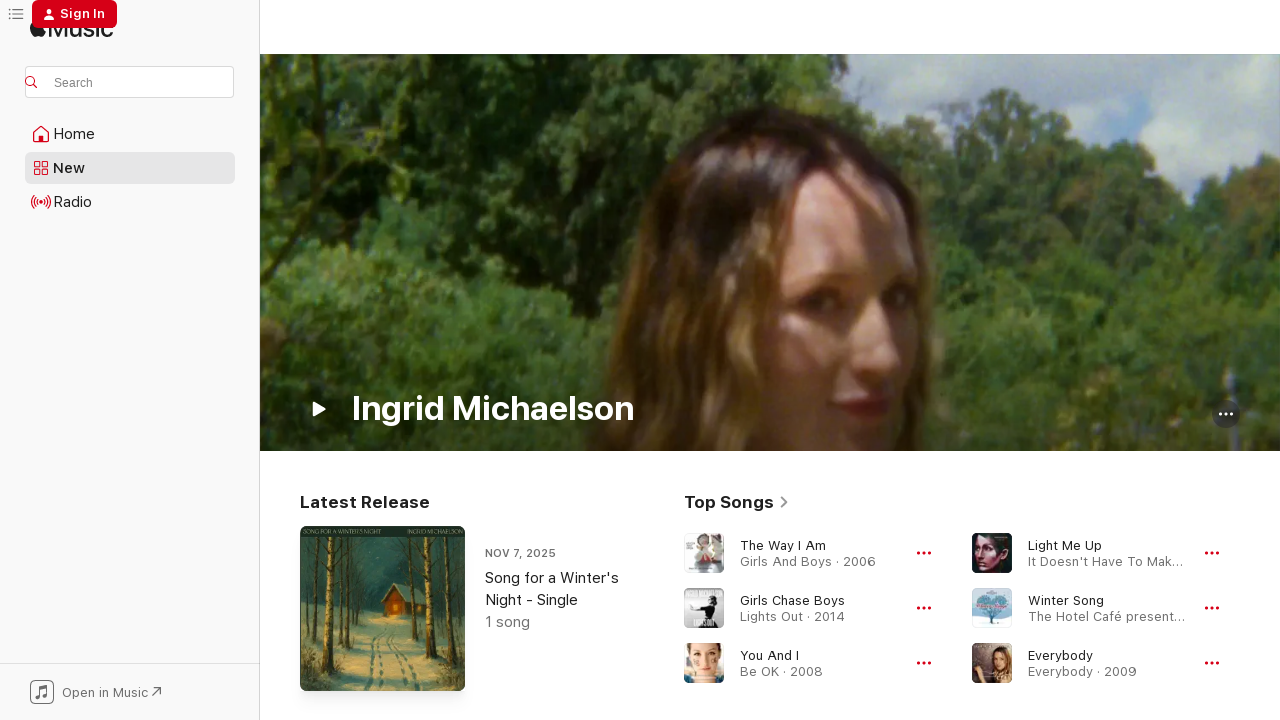

--- FILE ---
content_type: text/html
request_url: https://music.apple.com/us/artist/ingrid-michaelson/157692029?at=10l5KY&uo=4&app=itunes
body_size: 37736
content:
<!DOCTYPE html>
<html dir="ltr" lang="en-US">
    <head>
        <!-- prettier-ignore -->
        <meta charset="utf-8">
        <!-- prettier-ignore -->
        <meta http-equiv="X-UA-Compatible" content="IE=edge">
        <!-- prettier-ignore -->
        <meta
            name="viewport"
            content="width=device-width,initial-scale=1,interactive-widget=resizes-content"
        >
        <!-- prettier-ignore -->
        <meta name="applicable-device" content="pc,mobile">
        <!-- prettier-ignore -->
        <meta name="referrer" content="strict-origin">
        <!-- prettier-ignore -->
        <link
            rel="apple-touch-icon"
            sizes="180x180"
            href="/assets/favicon/favicon-180.png"
        >
        <!-- prettier-ignore -->
        <link
            rel="icon"
            type="image/png"
            sizes="32x32"
            href="/assets/favicon/favicon-32.png"
        >
        <!-- prettier-ignore -->
        <link
            rel="icon"
            type="image/png"
            sizes="16x16"
            href="/assets/favicon/favicon-16.png"
        >
        <!-- prettier-ignore -->
        <link
            rel="mask-icon"
            href="/assets/favicon/favicon.svg"
            color="#fa233b"
        >
        <!-- prettier-ignore -->
        <link rel="manifest" href="/manifest.json">

        <title>‎Ingrid Michaelson - Apple Music</title><!-- HEAD_svelte-1cypuwr_START --><link rel="preconnect" href="//www.apple.com/wss/fonts" crossorigin="anonymous"><link rel="stylesheet" href="//www.apple.com/wss/fonts?families=SF+Pro,v4%7CSF+Pro+Icons,v1&amp;display=swap" type="text/css" referrerpolicy="strict-origin-when-cross-origin"><!-- HEAD_svelte-1cypuwr_END --><!-- HEAD_svelte-eg3hvx_START -->    <meta name="description" content="Listen to music by Ingrid Michaelson on Apple Music. Find top songs and albums by Ingrid Michaelson including The Way I Am, Girls Chase Boys and more."> <meta name="keywords" content="listen, Ingrid Michaelson, music, songs, Pop, apple music"> <link rel="canonical" href="https://music.apple.com/us/artist/ingrid-michaelson/157692029">     <meta name="al:ios:app_store_id" content="1108187390"> <meta name="al:ios:app_name" content="Apple Music"> <meta name="apple:content_id" content="157692029"> <meta name="apple:title" content="Ingrid Michaelson"> <meta name="apple:description" content="Listen to music by Ingrid Michaelson on Apple Music. Find top songs and albums by Ingrid Michaelson including The Way I Am, Girls Chase Boys and more.">   <meta property="og:title" content="Ingrid Michaelson on Apple Music"> <meta property="og:description" content="Listen to music by Ingrid Michaelson on Apple Music."> <meta property="og:site_name" content="Apple Music - Web Player"> <meta property="og:url" content="https://music.apple.com/us/artist/ingrid-michaelson/157692029"> <meta property="og:image" content="https://is1-ssl.mzstatic.com/image/thumb/AMCArtistImages221/v4/fa/db/62/fadb62e5-5544-47f7-8c08-81a5f722cf35/11df8d68-3ab0-4b8b-9e9d-02a114ab245e_ami-identity-87de1418933e4e875d56502d84d11cbd-2024-05-23T03-53-10.532Z_cropped.png/1200x630cw.png"> <meta property="og:image:secure_url" content="https://is1-ssl.mzstatic.com/image/thumb/AMCArtistImages221/v4/fa/db/62/fadb62e5-5544-47f7-8c08-81a5f722cf35/11df8d68-3ab0-4b8b-9e9d-02a114ab245e_ami-identity-87de1418933e4e875d56502d84d11cbd-2024-05-23T03-53-10.532Z_cropped.png/1200x630cw.png"> <meta property="og:image:alt" content="Ingrid Michaelson on Apple Music"> <meta property="og:image:width" content="1200"> <meta property="og:image:height" content="630"> <meta property="og:image:type" content="image/png"> <meta property="og:type" content="music.musician"> <meta property="og:locale" content="en_US">        <meta name="twitter:title" content="Ingrid Michaelson on Apple Music"> <meta name="twitter:description" content="Listen to music by Ingrid Michaelson on Apple Music."> <meta name="twitter:site" content="@AppleMusic"> <meta name="twitter:image" content="https://is1-ssl.mzstatic.com/image/thumb/AMCArtistImages221/v4/fa/db/62/fadb62e5-5544-47f7-8c08-81a5f722cf35/11df8d68-3ab0-4b8b-9e9d-02a114ab245e_ami-identity-87de1418933e4e875d56502d84d11cbd-2024-05-23T03-53-10.532Z_cropped.png/1200x630cw.png"> <meta name="twitter:image:alt" content="Ingrid Michaelson on Apple Music"> <meta name="twitter:card" content="summary_large_image">       <!-- HTML_TAG_START -->
                <script id=schema:music-group type="application/ld+json">
                    {"@context":"http://schema.org","@type":"MusicGroup","name":"Ingrid Michaelson","description":"Ingrid Michaelson’s rose-tinted pop trades in the wistful and romantic, whether she’s singing folk ditties or ‘80s-inspired synth-pop. Born in 1979 in New York City, she started playing piano at four years old and explored music and theatre throughout her early education and into university. Her 2006 independently released debut album, \u003Ci>Girls And Boys\u003C/i>, attracted the attention of major labels and a producer for the medical drama \u003Ci>Grey’s Anatomy\u003C/i>, where Michaelson’s stirring lyricism and impassioned delivery on songs like “Breakable” fit right in. But it was bouncy folk-pop single “The Way I Am” that made the real splash, going Platinum and showcasing the songwriter’s gift for catchy melodies. Michaelson has since sculpted soaring orchestral pop on \u003Ci>Lights Out\u003C/i> (2014), drenched her songs in synth for the \u003Ci>Stranger Things\u003C/i>-inspired \u003Ci>Stranger Songs\u003C/i> (2019), and teamed up with pop star ZAYN for the powerful duet “To Begin Again” (2021), proving her heart-on-sleeve hooks mesmerize in multiple styles.","image":"https://is1-ssl.mzstatic.com/image/thumb/AMCArtistImages221/v4/fa/db/62/fadb62e5-5544-47f7-8c08-81a5f722cf35/11df8d68-3ab0-4b8b-9e9d-02a114ab245e_ami-identity-87de1418933e4e875d56502d84d11cbd-2024-05-23T03-53-10.532Z_cropped.png/486x486bb.png","genre":["Pop"],"tracks":[{"@type":"MusicRecording","name":"The Way I Am","duration":"PT2M15S","url":"https://music.apple.com/us/song/the-way-i-am/1510842268","offers":{"@type":"Offer","category":"free","price":0},"audio":{"@type":"AudioObject","potentialAction":{"@type":"ListenAction","expectsAcceptanceOf":{"@type":"Offer","category":"free"},"target":{"@type":"EntryPoint","actionPlatform":"https://music.apple.com/us/song/the-way-i-am/1510842268"}},"name":"The Way I Am","contentUrl":"https://audio-ssl.itunes.apple.com/itunes-assets/AudioPreview115/v4/90/dd/eb/90ddeb4e-ee00-ddb6-f0b0-8ac8ef6b64e7/mzaf_18260387709107749331.plus.aac.p.m4a","duration":"PT2M15S","uploadDate":"2006-05-16","thumbnailUrl":"https://is1-ssl.mzstatic.com/image/thumb/Music125/v4/cd/45/4b/cd454b41-2c57-724e-ef7a-a49043a6d34f/20UMGIM24194.rgb.jpg/1200x630cw.png"}},{"@type":"MusicRecording","name":"Girls Chase Boys","duration":"PT3M41S","url":"https://music.apple.com/us/song/girls-chase-boys/1511026759","offers":{"@type":"Offer","category":"free","price":0},"audio":{"@type":"AudioObject","potentialAction":{"@type":"ListenAction","expectsAcceptanceOf":{"@type":"Offer","category":"free"},"target":{"@type":"EntryPoint","actionPlatform":"https://music.apple.com/us/song/girls-chase-boys/1511026759"}},"name":"Girls Chase Boys","contentUrl":"https://audio-ssl.itunes.apple.com/itunes-assets/AudioPreview125/v4/67/b5/aa/67b5aa3b-511f-184c-1627-1c68044f0932/mzaf_9292589811109591619.plus.aac.ep.m4a","duration":"PT3M41S","uploadDate":"2014-02-04","thumbnailUrl":"https://is1-ssl.mzstatic.com/image/thumb/Music114/v4/a5/5f/7c/a55f7ca2-b9c0-2af2-1c45-4402d262bac0/14UMGIM12137.rgb.jpg/1200x630cw.png"}},{"@type":"MusicRecording","name":"You And I","duration":"PT2M28S","url":"https://music.apple.com/us/song/you-and-i/1511264861","offers":{"@type":"Offer","category":"free","price":0},"audio":{"@type":"AudioObject","potentialAction":{"@type":"ListenAction","expectsAcceptanceOf":{"@type":"Offer","category":"free"},"target":{"@type":"EntryPoint","actionPlatform":"https://music.apple.com/us/song/you-and-i/1511264861"}},"name":"You And I","contentUrl":"https://audio-ssl.itunes.apple.com/itunes-assets/AudioPreview125/v4/51/9f/b8/519fb889-a5cf-7f39-a178-9c9e7acb6cfc/mzaf_15309195931412665621.plus.aac.p.m4a","duration":"PT2M28S","uploadDate":"2008-10-14","thumbnailUrl":"https://is1-ssl.mzstatic.com/image/thumb/Music115/v4/dc/b3/41/dcb341d6-3710-f9b6-27ac-ac95fd16c835/20UMGIM24195.rgb.jpg/1200x630cw.png"}},{"@type":"MusicRecording","name":"Light Me Up","duration":"PT4M7S","url":"https://music.apple.com/us/song/light-me-up/1511189327","offers":{"@type":"Offer","category":"free","price":0},"audio":{"@type":"AudioObject","potentialAction":{"@type":"ListenAction","expectsAcceptanceOf":{"@type":"Offer","category":"free"},"target":{"@type":"EntryPoint","actionPlatform":"https://music.apple.com/us/song/light-me-up/1511189327"}},"name":"Light Me Up","contentUrl":"https://audio-ssl.itunes.apple.com/itunes-assets/AudioPreview115/v4/25/ab/bd/25abbde0-58b6-1a34-9a2b-d687410c7452/mzaf_6512978373286085854.plus.aac.ep.m4a","duration":"PT4M7S","uploadDate":"2016-08-26","thumbnailUrl":"https://is1-ssl.mzstatic.com/image/thumb/Music124/v4/58/f3/e9/58f3e92d-4b1b-2ee4-f1b9-35378ba42817/20UMGIM26395.rgb.jpg/1200x630cw.png"}},{"@type":"MusicRecording","name":"Winter Song","duration":"PT4M26S","url":"https://music.apple.com/us/song/winter-song/292349562","offers":{"@type":"Offer","category":"free","price":0},"audio":{"@type":"AudioObject","potentialAction":{"@type":"ListenAction","expectsAcceptanceOf":{"@type":"Offer","category":"free"},"target":{"@type":"EntryPoint","actionPlatform":"https://music.apple.com/us/song/winter-song/292349562"}},"name":"Winter Song","contentUrl":"https://audio-ssl.itunes.apple.com/itunes-assets/AudioPreview125/v4/a5/f7/c9/a5f7c927-ba8a-cdba-edfb-1df25784f2e2/mzaf_8729858936999127484.plus.aac.ep.m4a","duration":"PT4M26S","uploadDate":"2008-12-01","thumbnailUrl":"https://is1-ssl.mzstatic.com/image/thumb/Music124/v4/5d/74/32/5d743290-a209-ca12-7519-884b0bf77c71/mzi.lwxhfjaz.jpg/1200x630cw.png"}},{"@type":"MusicRecording","name":"Everybody","duration":"PT3M28S","url":"https://music.apple.com/us/song/everybody/1511264784","offers":{"@type":"Offer","category":"free","price":0},"audio":{"@type":"AudioObject","potentialAction":{"@type":"ListenAction","expectsAcceptanceOf":{"@type":"Offer","category":"free"},"target":{"@type":"EntryPoint","actionPlatform":"https://music.apple.com/us/song/everybody/1511264784"}},"name":"Everybody","contentUrl":"https://audio-ssl.itunes.apple.com/itunes-assets/AudioPreview125/v4/71/d5/5f/71d55fe4-e5cd-a16c-82a2-e1450bca1492/mzaf_17332724665152180886.plus.aac.ep.m4a","duration":"PT3M28S","uploadDate":"2009-08-25","thumbnailUrl":"https://is1-ssl.mzstatic.com/image/thumb/Music115/v4/0b/2c/53/0b2c53a3-9caa-78aa-892e-6fa2f40354ca/20UMGIM24196.rgb.jpg/1200x630cw.png"}},{"@type":"MusicRecording","name":"Keep Breathing","duration":"PT3M25S","url":"https://music.apple.com/us/song/keep-breathing/1511264727","offers":{"@type":"Offer","category":"free","price":0},"audio":{"@type":"AudioObject","potentialAction":{"@type":"ListenAction","expectsAcceptanceOf":{"@type":"Offer","category":"free"},"target":{"@type":"EntryPoint","actionPlatform":"https://music.apple.com/us/song/keep-breathing/1511264727"}},"name":"Keep Breathing","contentUrl":"https://audio-ssl.itunes.apple.com/itunes-assets/AudioPreview115/v4/0d/fc/03/0dfc031c-7ef3-cc86-4311-70a69dc95776/mzaf_3968916607439768375.plus.aac.ep.m4a","duration":"PT3M25S","uploadDate":"2006-05-16","thumbnailUrl":"https://is1-ssl.mzstatic.com/image/thumb/Music115/v4/dc/b3/41/dcb341d6-3710-f9b6-27ac-ac95fd16c835/20UMGIM24195.rgb.jpg/1200x630cw.png"}},{"@type":"MusicRecording","name":"Song for a Winter's Night","duration":"PT3M22S","url":"https://music.apple.com/us/song/song-for-a-winters-night/1845767614","offers":{"@type":"Offer","category":"free","price":0},"audio":{"@type":"AudioObject","potentialAction":{"@type":"ListenAction","expectsAcceptanceOf":{"@type":"Offer","category":"free"},"target":{"@type":"EntryPoint","actionPlatform":"https://music.apple.com/us/song/song-for-a-winters-night/1845767614"}},"name":"Song for a Winter's Night","contentUrl":"https://audio-ssl.itunes.apple.com/itunes-assets/AudioPreview211/v4/c4/f1/23/c4f12399-94ea-6471-1e34-adac876c0c96/mzaf_14434253692627520782.plus.aac.ep.m4a","duration":"PT3M22S","uploadDate":"2025-11-07","thumbnailUrl":"https://is1-ssl.mzstatic.com/image/thumb/Music211/v4/6f/0c/aa/6f0caa8c-6143-80f6-0377-686c3b668923/0.jpg/1200x630cw.png"}},{"@type":"MusicRecording","name":"Maybe","duration":"PT3M13S","url":"https://music.apple.com/us/song/maybe/1511264954","offers":{"@type":"Offer","category":"free","price":0},"audio":{"@type":"AudioObject","potentialAction":{"@type":"ListenAction","expectsAcceptanceOf":{"@type":"Offer","category":"free"},"target":{"@type":"EntryPoint","actionPlatform":"https://music.apple.com/us/song/maybe/1511264954"}},"name":"Maybe","contentUrl":"https://audio-ssl.itunes.apple.com/itunes-assets/AudioPreview125/v4/8c/63/ba/8c63ba7f-abed-3643-d315-73d4606e32b3/mzaf_5181138295743409154.plus.aac.ep.m4a","duration":"PT3M13S","uploadDate":"2009-07-14","thumbnailUrl":"https://is1-ssl.mzstatic.com/image/thumb/Music115/v4/0b/2c/53/0b2c53a3-9caa-78aa-892e-6fa2f40354ca/20UMGIM24196.rgb.jpg/1200x630cw.png"}},{"@type":"MusicRecording","name":"My Days","duration":"PT3M42S","url":"https://music.apple.com/us/song/my-days/1760616178","offers":{"@type":"Offer","category":"free","price":0},"audio":{"@type":"AudioObject","potentialAction":{"@type":"ListenAction","expectsAcceptanceOf":{"@type":"Offer","category":"free"},"target":{"@type":"EntryPoint","actionPlatform":"https://music.apple.com/us/song/my-days/1760616178"}},"name":"My Days","contentUrl":"https://audio-ssl.itunes.apple.com/itunes-assets/AudioPreview211/v4/48/2f/ce/482fce71-a121-2f9c-aa9c-3795ed751228/mzaf_6347433148034225236.plus.aac.ep.m4a","duration":"PT3M42S","uploadDate":"2024-04-19","thumbnailUrl":"https://is1-ssl.mzstatic.com/image/thumb/Music211/v4/e4/7a/a5/e47aa5f4-213a-d6c6-b622-7e10e56fb382/075679637277.jpg/1200x630cw.png"}},{"@type":"MusicRecording","name":"Hell No","duration":"PT2M54S","url":"https://music.apple.com/us/song/hell-no/1511189336","offers":{"@type":"Offer","category":"free","price":0},"audio":{"@type":"AudioObject","potentialAction":{"@type":"ListenAction","expectsAcceptanceOf":{"@type":"Offer","category":"free"},"target":{"@type":"EntryPoint","actionPlatform":"https://music.apple.com/us/song/hell-no/1511189336"}},"name":"Hell No","contentUrl":"https://audio-ssl.itunes.apple.com/itunes-assets/AudioPreview115/v4/b6/2a/df/b62adf68-a3dc-99b0-d233-5385c7aff8e3/mzaf_17471441119318701153.plus.aac.ep.m4a","duration":"PT2M54S","uploadDate":"2016-04-29","thumbnailUrl":"https://is1-ssl.mzstatic.com/image/thumb/Music124/v4/58/f3/e9/58f3e92d-4b1b-2ee4-f1b9-35378ba42817/20UMGIM26395.rgb.jpg/1200x630cw.png"}},{"@type":"MusicRecording","name":"Be OK","duration":"PT2M28S","url":"https://music.apple.com/us/song/be-ok/1511264706","offers":{"@type":"Offer","category":"free","price":0},"audio":{"@type":"AudioObject","potentialAction":{"@type":"ListenAction","expectsAcceptanceOf":{"@type":"Offer","category":"free"},"target":{"@type":"EntryPoint","actionPlatform":"https://music.apple.com/us/song/be-ok/1511264706"}},"name":"Be OK","contentUrl":"https://audio-ssl.itunes.apple.com/itunes-assets/AudioPreview115/v4/02/2b/fa/022bfabd-db71-fb28-0282-310a9d16bc20/mzaf_6396174129162379703.plus.aac.p.m4a","duration":"PT2M28S","uploadDate":"2008-08-19","thumbnailUrl":"https://is1-ssl.mzstatic.com/image/thumb/Music115/v4/dc/b3/41/dcb341d6-3710-f9b6-27ac-ac95fd16c835/20UMGIM24195.rgb.jpg/1200x630cw.png"}},{"@type":"MusicRecording","name":"Young And In Love","duration":"PT3M28S","url":"https://music.apple.com/us/song/young-and-in-love/1462825306","offers":{"@type":"Offer","category":"free","price":0},"audio":{"@type":"AudioObject","potentialAction":{"@type":"ListenAction","expectsAcceptanceOf":{"@type":"Offer","category":"free"},"target":{"@type":"EntryPoint","actionPlatform":"https://music.apple.com/us/song/young-and-in-love/1462825306"}},"name":"Young And In Love","contentUrl":"https://audio-ssl.itunes.apple.com/itunes-assets/AudioPreview125/v4/1e/97/fc/1e97fc7e-dfdd-5639-cb5e-06aaf80c98e8/mzaf_13184291865303347561.plus.aac.ep.m4a","duration":"PT3M28S","uploadDate":"2019-06-28","thumbnailUrl":"https://is1-ssl.mzstatic.com/image/thumb/Music115/v4/3f/9b/3b/3f9b3b34-3a2c-1692-85b2-2e010a80ef89/193483759609.jpg/1200x630cw.png"}},{"@type":"MusicRecording","name":"Turn To Stone","duration":"PT4M36S","url":"https://music.apple.com/us/song/turn-to-stone/1510840558","offers":{"@type":"Offer","category":"free","price":0},"audio":{"@type":"AudioObject","potentialAction":{"@type":"ListenAction","expectsAcceptanceOf":{"@type":"Offer","category":"free"},"target":{"@type":"EntryPoint","actionPlatform":"https://music.apple.com/us/song/turn-to-stone/1510840558"}},"name":"Turn To Stone","contentUrl":"https://audio-ssl.itunes.apple.com/itunes-assets/AudioPreview125/v4/80/c4/f0/80c4f0c3-83bc-9a8b-5085-c9687ab67abb/mzaf_7308317268845611836.plus.aac.ep.m4a","duration":"PT4M36S","uploadDate":"2009-05-08","thumbnailUrl":"https://is1-ssl.mzstatic.com/image/thumb/Music113/v4/e1/d9/e2/e1d9e257-837a-36d3-78c2-12bd2a6d9d20/20UMGIM25107.rgb.jpg/1200x630cw.png"}},{"@type":"MusicRecording","name":"Can’t Help Falling In Love (Live At Daytrotter)","duration":"PT3M13S","url":"https://music.apple.com/us/song/cant-help-falling-in-love-live-at-daytrotter/1511264857","offers":{"@type":"Offer","category":"free","price":0},"audio":{"@type":"AudioObject","potentialAction":{"@type":"ListenAction","expectsAcceptanceOf":{"@type":"Offer","category":"free"},"target":{"@type":"EntryPoint","actionPlatform":"https://music.apple.com/us/song/cant-help-falling-in-love-live-at-daytrotter/1511264857"}},"name":"Can’t Help Falling In Love (Live At Daytrotter)","contentUrl":"https://audio-ssl.itunes.apple.com/itunes-assets/AudioPreview125/v4/74/36/0a/74360afe-b4c1-7bea-1a10-47b5e3224575/mzaf_8997578605228288857.plus.aac.ep.m4a","duration":"PT3M13S","uploadDate":"2008-10-14","thumbnailUrl":"https://is1-ssl.mzstatic.com/image/thumb/Music115/v4/dc/b3/41/dcb341d6-3710-f9b6-27ac-ac95fd16c835/20UMGIM24195.rgb.jpg/1200x630cw.png"}},{"@type":"MusicRecording","name":"Merry Christmas, Happy New Year","duration":"PT3M39S","url":"https://music.apple.com/us/song/merry-christmas-happy-new-year/1584203491","offers":{"@type":"Offer","category":"free","price":0},"audio":{"@type":"AudioObject","potentialAction":{"@type":"ListenAction","expectsAcceptanceOf":{"@type":"Offer","category":"free"},"target":{"@type":"EntryPoint","actionPlatform":"https://music.apple.com/us/song/merry-christmas-happy-new-year/1584203491"}},"name":"Merry Christmas, Happy New Year","contentUrl":"https://audio-ssl.itunes.apple.com/itunes-assets/AudioPreview125/v4/f9/3b/37/f93b3755-34ac-28fe-0383-0468f3cf875e/mzaf_17342847956743127749.plus.aac.ep.m4a","duration":"PT3M39S","uploadDate":"2021-10-29","thumbnailUrl":"https://is1-ssl.mzstatic.com/image/thumb/Music125/v4/b7/92/65/b79265f5-f8f0-4e7b-82f4-5c065a81bd35/198002073747.jpg/1200x630cw.png"}},{"@type":"MusicRecording","name":"Missing You","duration":"PT2M54S","url":"https://music.apple.com/us/song/missing-you/1462825677","offers":{"@type":"Offer","category":"free","price":0},"audio":{"@type":"AudioObject","potentialAction":{"@type":"ListenAction","expectsAcceptanceOf":{"@type":"Offer","category":"free"},"target":{"@type":"EntryPoint","actionPlatform":"https://music.apple.com/us/song/missing-you/1462825677"}},"name":"Missing You","contentUrl":"https://audio-ssl.itunes.apple.com/itunes-assets/AudioPreview125/v4/b9/f2/c9/b9f2c987-4526-e0a2-16c0-e09e8ba672fd/mzaf_712112781112891837.plus.aac.ep.m4a","duration":"PT2M54S","uploadDate":"2019-05-10","thumbnailUrl":"https://is1-ssl.mzstatic.com/image/thumb/Music115/v4/3f/9b/3b/3f9b3b34-3a2c-1692-85b2-2e010a80ef89/193483759609.jpg/1200x630cw.png"}},{"@type":"MusicRecording","name":"Sort Of","duration":"PT3M21S","url":"https://music.apple.com/us/song/sort-of/1511264787","offers":{"@type":"Offer","category":"free","price":0},"audio":{"@type":"AudioObject","potentialAction":{"@type":"ListenAction","expectsAcceptanceOf":{"@type":"Offer","category":"free"},"target":{"@type":"EntryPoint","actionPlatform":"https://music.apple.com/us/song/sort-of/1511264787"}},"name":"Sort Of","contentUrl":"https://audio-ssl.itunes.apple.com/itunes-assets/AudioPreview115/v4/c5/e6/8d/c5e68d01-0c25-3df9-8965-4d0bd5a394fb/mzaf_7720402121227317530.plus.aac.ep.m4a","duration":"PT3M21S","uploadDate":"2009-08-25","thumbnailUrl":"https://is1-ssl.mzstatic.com/image/thumb/Music115/v4/0b/2c/53/0b2c53a3-9caa-78aa-892e-6fa2f40354ca/20UMGIM24196.rgb.jpg/1200x630cw.png"}},{"@type":"MusicRecording","name":"The Chain","duration":"PT2M58S","url":"https://music.apple.com/us/song/the-chain/1511264791","offers":{"@type":"Offer","category":"free","price":0},"audio":{"@type":"AudioObject","potentialAction":{"@type":"ListenAction","expectsAcceptanceOf":{"@type":"Offer","category":"free"},"target":{"@type":"EntryPoint","actionPlatform":"https://music.apple.com/us/song/the-chain/1511264791"}},"name":"The Chain","contentUrl":"https://audio-ssl.itunes.apple.com/itunes-assets/AudioPreview125/v4/89/a7/6c/89a76c20-dddf-988a-077e-585005b13faa/mzaf_8570266805683891257.plus.aac.ep.m4a","duration":"PT2M58S","uploadDate":"2009-08-25","thumbnailUrl":"https://is1-ssl.mzstatic.com/image/thumb/Music115/v4/0b/2c/53/0b2c53a3-9caa-78aa-892e-6fa2f40354ca/20UMGIM24196.rgb.jpg/1200x630cw.png"}},{"@type":"MusicRecording","name":"Love Is","duration":"PT2M35S","url":"https://music.apple.com/us/song/love-is/1726776993","offers":{"@type":"Offer","category":"free","price":0},"audio":{"@type":"AudioObject","potentialAction":{"@type":"ListenAction","expectsAcceptanceOf":{"@type":"Offer","category":"free"},"target":{"@type":"EntryPoint","actionPlatform":"https://music.apple.com/us/song/love-is/1726776993"}},"name":"Love Is","contentUrl":"https://audio-ssl.itunes.apple.com/itunes-assets/AudioPreview116/v4/3c/e2/2b/3ce22bbd-63a6-0f8e-ed01-fc2e98637567/mzaf_8844179874041589969.plus.aac.ep.m4a","duration":"PT2M35S","uploadDate":"2024-02-02","thumbnailUrl":"https://is1-ssl.mzstatic.com/image/thumb/Music126/v4/85/f6/fc/85f6fc1a-8499-fd61-e907-0cd99ce0309b/0.jpg/1200x630cw.png"}},{"@type":"MusicRecording","name":"Sky (feat. Ingrid Michaelson)","duration":"PT3M26S","url":"https://music.apple.com/us/song/sky-feat-ingrid-michaelson/273087706","offers":{"@type":"Offer","category":"free","price":0},"audio":{"@type":"AudioObject","potentialAction":{"@type":"ListenAction","expectsAcceptanceOf":{"@type":"Offer","category":"free"},"target":{"@type":"EntryPoint","actionPlatform":"https://music.apple.com/us/song/sky-feat-ingrid-michaelson/273087706"}},"name":"Sky (feat. Ingrid Michaelson)","contentUrl":"https://audio-ssl.itunes.apple.com/itunes-assets/AudioPreview125/v4/0e/f4/59/0ef4596c-162c-9b8b-2d8b-e5934e38fb67/mzaf_7657040173733129082.plus.aac.ep.m4a","duration":"PT3M26S","uploadDate":"2008-02-12","thumbnailUrl":"https://is1-ssl.mzstatic.com/image/thumb/Music124/v4/51/e0/c2/51e0c2d9-2a34-6454-ce2a-a5168069fcb0/mzi.nenbersi.jpg/1200x630cw.png"}},{"@type":"MusicRecording","name":"To Begin Again","duration":"PT3M30S","url":"https://music.apple.com/us/song/to-begin-again/1551447009","offers":{"@type":"Offer","category":"free","price":0},"audio":{"@type":"AudioObject","potentialAction":{"@type":"ListenAction","expectsAcceptanceOf":{"@type":"Offer","category":"free"},"target":{"@type":"EntryPoint","actionPlatform":"https://music.apple.com/us/song/to-begin-again/1551447009"}},"name":"To Begin Again","contentUrl":"https://audio-ssl.itunes.apple.com/itunes-assets/AudioPreview124/v4/5a/07/ae/5a07aed6-8c42-dd25-366d-452ef1f7257b/mzaf_14820909503431273088.plus.aac.ep.m4a","duration":"PT3M30S","uploadDate":"2021-03-17","thumbnailUrl":"https://is1-ssl.mzstatic.com/image/thumb/Music115/v4/09/8d/89/098d89e3-eff5-e892-0c4b-ba9c012bfc6b/195497785490.jpg/1200x630cw.png"}},{"@type":"MusicRecording","name":"Soldier","duration":"PT3M35S","url":"https://music.apple.com/us/song/soldier/1511264766","offers":{"@type":"Offer","category":"free","price":0},"audio":{"@type":"AudioObject","potentialAction":{"@type":"ListenAction","expectsAcceptanceOf":{"@type":"Offer","category":"free"},"target":{"@type":"EntryPoint","actionPlatform":"https://music.apple.com/us/song/soldier/1511264766"}},"name":"Soldier","contentUrl":"https://audio-ssl.itunes.apple.com/itunes-assets/AudioPreview115/v4/1b/1c/b2/1b1cb244-01a2-7356-272b-405dbe87fb6d/mzaf_8991136794023255323.plus.aac.ep.m4a","duration":"PT3M35S","uploadDate":"2009-08-25","thumbnailUrl":"https://is1-ssl.mzstatic.com/image/thumb/Music115/v4/0b/2c/53/0b2c53a3-9caa-78aa-892e-6fa2f40354ca/20UMGIM24196.rgb.jpg/1200x630cw.png"}},{"@type":"MusicRecording","name":"The Lotto (feat. AJR)","duration":"PT3M13S","url":"https://music.apple.com/us/song/the-lotto-feat-ajr/1510841441","offers":{"@type":"Offer","category":"free","price":0},"audio":{"@type":"AudioObject","potentialAction":{"@type":"ListenAction","expectsAcceptanceOf":{"@type":"Offer","category":"free"},"target":{"@type":"EntryPoint","actionPlatform":"https://music.apple.com/us/song/the-lotto-feat-ajr/1510841441"}},"name":"The Lotto (feat. AJR)","contentUrl":"https://audio-ssl.itunes.apple.com/itunes-assets/AudioPreview115/v4/d7/a0/79/d7a07977-554d-7de2-a740-c952ad31440c/mzaf_12666838339462739864.plus.aac.ep.m4a","duration":"PT3M13S","uploadDate":"2016-09-30","thumbnailUrl":"https://is1-ssl.mzstatic.com/image/thumb/Music124/v4/d9/24/4f/d9244fc7-8001-205f-2878-2255159c1371/20UMGIM25105.rgb.jpg/1200x630cw.png"}}],"albums":[{"@type":"MusicAlbum","image":"https://is1-ssl.mzstatic.com/image/thumb/Music221/v4/d1/e5/21/d1e52193-abb2-e0c3-9eb4-69321274b595/0.jpg/486x486bb.png","url":"https://music.apple.com/us/album/for-the-dreamers/1750086958","name":"For the Dreamers","byArtist":{"@type":"MusicGroup","url":"https://music.apple.com/us/artist/ingrid-michaelson/157692029","name":"Ingrid Michaelson"}},{"@type":"MusicAlbum","image":"https://is1-ssl.mzstatic.com/image/thumb/Music221/v4/11/53/30/115330fc-16e4-3edf-6eac-f12d470e5452/075679660305.jpg/486x486bb.png","url":"https://music.apple.com/us/album/the-notebook-original-broadway-cast-recording/1735597384","name":"The Notebook (Original Broadway Cast Recording)","byArtist":{"@type":"MusicGroup","url":"https://music.apple.com/us/artist/ingrid-michaelson/157692029","name":"Ingrid Michaelson"}},{"@type":"MusicAlbum","image":"https://is1-ssl.mzstatic.com/image/thumb/Music126/v4/56/16/06/56160622-491d-4cef-9196-753fc4c21475/23UMGIM33517.rgb.jpg/486x486bb.png","url":"https://music.apple.com/us/album/tiny-beautiful-things-original-series-soundtrack/1679730046","name":"Tiny Beautiful Things (Original Series Soundtrack)","byArtist":{"@type":"MusicGroup","url":"https://music.apple.com/us/artist/ingrid-michaelson/157692029","name":"Ingrid Michaelson"}},{"@type":"MusicAlbum","image":"https://is1-ssl.mzstatic.com/image/thumb/Music112/v4/24/7a/f7/247af7af-32fb-bed8-51c4-edc2b7e875b6/780163629323.jpg/486x486bb.png","url":"https://music.apple.com/us/album/slumberkins-season-1-vol-1-apple-original-series-soundtrack/1647012461","name":"Slumberkins: Season 1, Vol. 1 (Apple Original Series Soundtrack)","byArtist":{"@type":"MusicGroup","url":"https://music.apple.com/us/artist/ingrid-michaelson/157692029","name":"Ingrid Michaelson"}},{"@type":"MusicAlbum","image":"https://is1-ssl.mzstatic.com/image/thumb/Music125/v4/b7/92/65/b79265f5-f8f0-4e7b-82f4-5c065a81bd35/198002073747.jpg/486x486bb.png","url":"https://music.apple.com/us/album/ingrid-michaelsons-songs-for-the-season-deluxe-edition/1584203471","name":"Ingrid Michaelson's Songs for the Season (Deluxe Edition)","byArtist":{"@type":"MusicGroup","url":"https://music.apple.com/us/artist/ingrid-michaelson/157692029","name":"Ingrid Michaelson"}},{"@type":"MusicAlbum","image":"https://is1-ssl.mzstatic.com/image/thumb/Music115/v4/3f/9b/3b/3f9b3b34-3a2c-1692-85b2-2e010a80ef89/193483759609.jpg/486x486bb.png","url":"https://music.apple.com/us/album/stranger-songs/1462825291","name":"Stranger Songs","byArtist":{"@type":"MusicGroup","url":"https://music.apple.com/us/artist/ingrid-michaelson/157692029","name":"Ingrid Michaelson"}},{"@type":"MusicAlbum","image":"https://is1-ssl.mzstatic.com/image/thumb/Music124/v4/58/f3/e9/58f3e92d-4b1b-2ee4-f1b9-35378ba42817/20UMGIM26395.rgb.jpg/486x486bb.png","url":"https://music.apple.com/us/album/it-doesnt-have-to-make-sense/1511189326","name":"It Doesn't Have To Make Sense","byArtist":{"@type":"MusicGroup","url":"https://music.apple.com/us/artist/ingrid-michaelson/157692029","name":"Ingrid Michaelson"}},{"@type":"MusicAlbum","image":"https://is1-ssl.mzstatic.com/image/thumb/Music125/v4/a9/74/82/a9748293-0d1e-ffa3-25ce-c569997bdee0/20UMGIM24235.rgb.jpg/486x486bb.png","url":"https://music.apple.com/us/album/lights-out-deluxe-edition/1511191189","name":"Lights Out (Deluxe Edition)","byArtist":{"@type":"MusicGroup","url":"https://music.apple.com/us/artist/ingrid-michaelson/157692029","name":"Ingrid Michaelson"}},{"@type":"MusicAlbum","image":"https://is1-ssl.mzstatic.com/image/thumb/Music115/v4/35/6f/36/356f36e1-b1e4-0121-165c-81c93871a026/20UMGIM24227.rgb.jpg/486x486bb.png","url":"https://music.apple.com/us/album/human-again/1510841385","name":"Human Again","byArtist":{"@type":"MusicGroup","url":"https://music.apple.com/us/artist/ingrid-michaelson/157692029","name":"Ingrid Michaelson"}},{"@type":"MusicAlbum","image":"https://is1-ssl.mzstatic.com/image/thumb/Music115/v4/0b/2c/53/0b2c53a3-9caa-78aa-892e-6fa2f40354ca/20UMGIM24196.rgb.jpg/486x486bb.png","url":"https://music.apple.com/us/album/everybody/1511264435","name":"Everybody","byArtist":{"@type":"MusicGroup","url":"https://music.apple.com/us/artist/ingrid-michaelson/157692029","name":"Ingrid Michaelson"}}],"url":"https://music.apple.com/us/artist/ingrid-michaelson/157692029","potentialAction":{"@type":"ListenAction","expectsAcceptanceOf":{"@type":"Offer","category":"free"},"target":{"@type":"EntryPoint","actionPlatform":"https://music.apple.com/us/artist/ingrid-michaelson/157692029"}}}
                </script>
                <!-- HTML_TAG_END -->    <!-- HEAD_svelte-eg3hvx_END -->
      <script type="module" crossorigin src="/assets/index~8a6f659a1b.js"></script>
      <link rel="stylesheet" href="/assets/index~99bed3cf08.css">
      <script type="module">import.meta.url;import("_").catch(()=>1);async function* g(){};window.__vite_is_modern_browser=true;</script>
      <script type="module">!function(){if(window.__vite_is_modern_browser)return;console.warn("vite: loading legacy chunks, syntax error above and the same error below should be ignored");var e=document.getElementById("vite-legacy-polyfill"),n=document.createElement("script");n.src=e.src,n.onload=function(){System.import(document.getElementById('vite-legacy-entry').getAttribute('data-src'))},document.body.appendChild(n)}();</script>
    </head>
    <body>
        <script src="/assets/focus-visible/focus-visible.min.js"></script>
        
        <script
            async
            src="/includes/js-cdn/musickit/v3/amp/musickit.js"
        ></script>
        <script
            type="module"
            async
            src="/includes/js-cdn/musickit/v3/components/musickit-components/musickit-components.esm.js"
        ></script>
        <script
            nomodule
            async
            src="/includes/js-cdn/musickit/v3/components/musickit-components/musickit-components.js"
        ></script>
        <svg style="display: none" xmlns="http://www.w3.org/2000/svg">
            <symbol id="play-circle-fill" viewBox="0 0 60 60">
                <path
                    class="icon-circle-fill__circle"
                    fill="var(--iconCircleFillBG, transparent)"
                    d="M30 60c16.411 0 30-13.617 30-30C60 13.588 46.382 0 29.971 0 13.588 0 .001 13.588.001 30c0 16.383 13.617 30 30 30Z"
                />
                <path
                    fill="var(--iconFillArrow, var(--keyColor, black))"
                    d="M24.411 41.853c-1.41.853-3.028.177-3.028-1.294V19.47c0-1.44 1.735-2.058 3.028-1.294l17.265 10.235a1.89 1.89 0 0 1 0 3.265L24.411 41.853Z"
                />
            </symbol>
        </svg>
        <div class="body-container">
              <div class="app-container svelte-t3vj1e" data-testid="app-container">   <div class="header svelte-rjjbqs" data-testid="header"><nav data-testid="navigation" class="navigation svelte-13li0vp"><div class="navigation__header svelte-13li0vp"><div data-testid="logo" class="logo svelte-1o7dz8w"> <a aria-label="Apple Music" role="img" href="https://music.apple.com/us/home" class="svelte-1o7dz8w"><svg height="20" viewBox="0 0 83 20" width="83" xmlns="http://www.w3.org/2000/svg" class="logo" aria-hidden="true"><path d="M34.752 19.746V6.243h-.088l-5.433 13.503h-2.074L21.711 6.243h-.087v13.503h-2.548V1.399h3.235l5.833 14.621h.1l5.82-14.62h3.248v18.347h-2.56zm16.649 0h-2.586v-2.263h-.062c-.725 1.602-2.061 2.504-4.072 2.504-2.86 0-4.61-1.894-4.61-4.958V6.37h2.698v8.125c0 2.034.95 3.127 2.81 3.127 1.95 0 3.124-1.373 3.124-3.458V6.37H51.4v13.376zm7.394-13.618c3.06 0 5.046 1.73 5.134 4.196h-2.536c-.15-1.296-1.087-2.11-2.598-2.11-1.462 0-2.436.724-2.436 1.793 0 .839.6 1.41 2.023 1.741l2.136.496c2.686.636 3.71 1.704 3.71 3.636 0 2.442-2.236 4.12-5.333 4.12-3.285 0-5.26-1.64-5.509-4.183h2.673c.25 1.398 1.187 2.085 2.836 2.085 1.623 0 2.623-.687 2.623-1.78 0-.865-.487-1.373-1.924-1.704l-2.136-.508c-2.498-.585-3.735-1.806-3.735-3.75 0-2.391 2.049-4.032 5.072-4.032zM66.1 2.836c0-.878.7-1.577 1.561-1.577.862 0 1.55.7 1.55 1.577 0 .864-.688 1.576-1.55 1.576a1.573 1.573 0 0 1-1.56-1.576zm.212 3.534h2.698v13.376h-2.698zm14.089 4.603c-.275-1.424-1.324-2.556-3.085-2.556-2.086 0-3.46 1.767-3.46 4.64 0 2.938 1.386 4.642 3.485 4.642 1.66 0 2.748-.928 3.06-2.48H83C82.713 18.067 80.477 20 77.317 20c-3.76 0-6.208-2.62-6.208-6.942 0-4.247 2.448-6.93 6.183-6.93 3.385 0 5.446 2.213 5.683 4.845h-2.573zM10.824 3.189c-.698.834-1.805 1.496-2.913 1.398-.145-1.128.41-2.33 1.036-3.065C9.644.662 10.848.05 11.835 0c.121 1.178-.336 2.33-1.01 3.19zm.999 1.619c.624.049 2.425.244 3.578 1.98-.096.074-2.137 1.272-2.113 3.79.024 3.01 2.593 4.012 2.617 4.037-.024.074-.407 1.419-1.344 2.812-.817 1.224-1.657 2.422-3.002 2.447-1.297.024-1.73-.783-3.218-.783-1.489 0-1.97.758-3.194.807-1.297.048-2.28-1.297-3.097-2.52C.368 14.908-.904 10.408.825 7.375c.84-1.516 2.377-2.47 4.034-2.495 1.273-.023 2.45.857 3.218.857.769 0 2.137-1.027 3.746-.93z"></path></svg></a>   </div> <div class="search-input-wrapper svelte-nrtdem" data-testid="search-input"><div data-testid="amp-search-input" aria-controls="search-suggestions" aria-expanded="false" aria-haspopup="listbox" aria-owns="search-suggestions" class="search-input-container svelte-rg26q6" tabindex="-1" role=""><div class="flex-container svelte-rg26q6"><form id="search-input-form" class="svelte-rg26q6"><svg height="16" width="16" viewBox="0 0 16 16" class="search-svg" aria-hidden="true"><path d="M11.87 10.835c.018.015.035.03.051.047l3.864 3.863a.735.735 0 1 1-1.04 1.04l-3.863-3.864a.744.744 0 0 1-.047-.051 6.667 6.667 0 1 1 1.035-1.035zM6.667 12a5.333 5.333 0 1 0 0-10.667 5.333 5.333 0 0 0 0 10.667z"></path></svg> <input aria-autocomplete="list" aria-multiline="false" aria-controls="search-suggestions" aria-label="Search" placeholder="Search" spellcheck="false" autocomplete="off" autocorrect="off" autocapitalize="off" type="text" inputmode="search" class="search-input__text-field svelte-rg26q6" data-testid="search-input__text-field"></form> </div> <div data-testid="search-scope-bar"></div>   </div> </div></div> <div data-testid="navigation-content" class="navigation__content svelte-13li0vp" id="navigation" aria-hidden="false"><div class="navigation__scrollable-container svelte-13li0vp"><div data-testid="navigation-items-primary" class="navigation-items navigation-items--primary svelte-ng61m8"> <ul class="navigation-items__list svelte-ng61m8">  <li class="navigation-item navigation-item__home svelte-1a5yt87" aria-selected="false" data-testid="navigation-item"> <a href="https://music.apple.com/us/home" class="navigation-item__link svelte-1a5yt87" role="button" data-testid="home" aria-pressed="false"><div class="navigation-item__content svelte-zhx7t9"> <span class="navigation-item__icon svelte-zhx7t9"> <svg width="24" height="24" viewBox="0 0 24 24" xmlns="http://www.w3.org/2000/svg" aria-hidden="true"><path d="M5.93 20.16a1.94 1.94 0 0 1-1.43-.502c-.334-.335-.502-.794-.502-1.393v-7.142c0-.362.062-.688.177-.953.123-.264.326-.529.6-.75l6.145-5.157c.176-.141.344-.247.52-.318.176-.07.362-.105.564-.105.194 0 .388.035.565.105.176.07.352.177.52.318l6.146 5.158c.273.23.467.476.59.75.124.264.177.59.177.96v7.134c0 .59-.159 1.058-.503 1.393-.335.335-.811.503-1.428.503H5.929Zm12.14-1.172c.221 0 .406-.07.547-.212a.688.688 0 0 0 .22-.511v-7.142c0-.177-.026-.344-.087-.459a.97.97 0 0 0-.265-.353l-6.154-5.149a.756.756 0 0 0-.177-.115.37.37 0 0 0-.15-.035.37.37 0 0 0-.158.035l-.177.115-6.145 5.15a.982.982 0 0 0-.274.352 1.13 1.13 0 0 0-.088.468v7.133c0 .203.08.379.23.511a.744.744 0 0 0 .546.212h12.133Zm-8.323-4.7c0-.176.062-.326.177-.432a.6.6 0 0 1 .423-.159h3.315c.176 0 .326.053.432.16s.159.255.159.431v4.973H9.756v-4.973Z"></path></svg> </span> <span class="navigation-item__label svelte-zhx7t9"> Home </span> </div></a>  </li>  <li class="navigation-item navigation-item__new svelte-1a5yt87" aria-selected="false" data-testid="navigation-item"> <a href="https://music.apple.com/us/new" class="navigation-item__link svelte-1a5yt87" role="button" data-testid="new" aria-pressed="false"><div class="navigation-item__content svelte-zhx7t9"> <span class="navigation-item__icon svelte-zhx7t9"> <svg height="24" viewBox="0 0 24 24" width="24" aria-hidden="true"><path d="M9.92 11.354c.966 0 1.453-.487 1.453-1.49v-3.4c0-1.004-.487-1.483-1.453-1.483H6.452C5.487 4.981 5 5.46 5 6.464v3.4c0 1.003.487 1.49 1.452 1.49zm7.628 0c.965 0 1.452-.487 1.452-1.49v-3.4c0-1.004-.487-1.483-1.452-1.483h-3.46c-.974 0-1.46.479-1.46 1.483v3.4c0 1.003.486 1.49 1.46 1.49zm-7.65-1.073h-3.43c-.266 0-.396-.137-.396-.418v-3.4c0-.273.13-.41.396-.41h3.43c.265 0 .402.137.402.41v3.4c0 .281-.137.418-.403.418zm7.634 0h-3.43c-.273 0-.402-.137-.402-.418v-3.4c0-.273.129-.41.403-.41h3.43c.265 0 .395.137.395.41v3.4c0 .281-.13.418-.396.418zm-7.612 8.7c.966 0 1.453-.48 1.453-1.483v-3.407c0-.996-.487-1.483-1.453-1.483H6.452c-.965 0-1.452.487-1.452 1.483v3.407c0 1.004.487 1.483 1.452 1.483zm7.628 0c.965 0 1.452-.48 1.452-1.483v-3.407c0-.996-.487-1.483-1.452-1.483h-3.46c-.974 0-1.46.487-1.46 1.483v3.407c0 1.004.486 1.483 1.46 1.483zm-7.65-1.072h-3.43c-.266 0-.396-.137-.396-.41v-3.4c0-.282.13-.418.396-.418h3.43c.265 0 .402.136.402.418v3.4c0 .273-.137.41-.403.41zm7.634 0h-3.43c-.273 0-.402-.137-.402-.41v-3.4c0-.282.129-.418.403-.418h3.43c.265 0 .395.136.395.418v3.4c0 .273-.13.41-.396.41z" fill-opacity=".95"></path></svg> </span> <span class="navigation-item__label svelte-zhx7t9"> New </span> </div></a>  </li>  <li class="navigation-item navigation-item__radio svelte-1a5yt87" aria-selected="false" data-testid="navigation-item"> <a href="https://music.apple.com/us/radio" class="navigation-item__link svelte-1a5yt87" role="button" data-testid="radio" aria-pressed="false"><div class="navigation-item__content svelte-zhx7t9"> <span class="navigation-item__icon svelte-zhx7t9"> <svg width="24" height="24" viewBox="0 0 24 24" xmlns="http://www.w3.org/2000/svg" aria-hidden="true"><path d="M19.359 18.57C21.033 16.818 22 14.461 22 11.89s-.967-4.93-2.641-6.68c-.276-.292-.653-.26-.868-.023-.222.246-.176.591.085.868 1.466 1.535 2.272 3.593 2.272 5.835 0 2.241-.806 4.3-2.272 5.835-.261.268-.307.621-.085.86.215.245.592.276.868-.016zm-13.85.014c.222-.238.176-.59-.085-.86-1.474-1.535-2.272-3.593-2.272-5.834 0-2.242.798-4.3 2.272-5.835.261-.277.307-.622.085-.868-.215-.238-.592-.269-.868.023C2.967 6.96 2 9.318 2 11.89s.967 4.929 2.641 6.68c.276.29.653.26.868.014zm1.957-1.873c.223-.253.162-.583-.1-.867-.951-1.068-1.473-2.45-1.473-3.954 0-1.505.522-2.887 1.474-3.954.26-.284.322-.614.1-.876-.23-.26-.622-.26-.891.039-1.175 1.274-1.827 2.963-1.827 4.79 0 1.82.652 3.517 1.827 4.784.269.3.66.307.89.038zm9.958-.038c1.175-1.267 1.827-2.964 1.827-4.783 0-1.828-.652-3.517-1.827-4.791-.269-.3-.66-.3-.89-.039-.23.262-.162.592.092.876.96 1.067 1.481 2.449 1.481 3.954 0 1.504-.522 2.886-1.481 3.954-.254.284-.323.614-.092.867.23.269.621.261.89-.038zm-8.061-1.966c.23-.26.13-.568-.092-.883-.415-.522-.63-1.197-.63-1.934 0-.737.215-1.413.63-1.943.222-.307.322-.614.092-.875s-.653-.261-.906.054a4.385 4.385 0 0 0-.968 2.764 4.38 4.38 0 0 0 .968 2.756c.253.322.675.322.906.061zm6.18-.061a4.38 4.38 0 0 0 .968-2.756 4.385 4.385 0 0 0-.968-2.764c-.253-.315-.675-.315-.906-.054-.23.261-.138.568.092.875.415.53.63 1.206.63 1.943 0 .737-.215 1.412-.63 1.934-.23.315-.322.622-.092.883s.653.261.906-.061zm-3.547-.967c.96 0 1.789-.814 1.789-1.797s-.83-1.789-1.789-1.789c-.96 0-1.781.806-1.781 1.789 0 .983.821 1.797 1.781 1.797z"></path></svg> </span> <span class="navigation-item__label svelte-zhx7t9"> Radio </span> </div></a>  </li>  <li class="navigation-item navigation-item__search svelte-1a5yt87" aria-selected="false" data-testid="navigation-item"> <a href="https://music.apple.com/us/search" class="navigation-item__link svelte-1a5yt87" role="button" data-testid="search" aria-pressed="false"><div class="navigation-item__content svelte-zhx7t9"> <span class="navigation-item__icon svelte-zhx7t9"> <svg height="24" viewBox="0 0 24 24" width="24" aria-hidden="true"><path d="M17.979 18.553c.476 0 .813-.366.813-.835a.807.807 0 0 0-.235-.586l-3.45-3.457a5.61 5.61 0 0 0 1.158-3.413c0-3.098-2.535-5.633-5.633-5.633C7.542 4.63 5 7.156 5 10.262c0 3.098 2.534 5.632 5.632 5.632a5.614 5.614 0 0 0 3.274-1.055l3.472 3.472a.835.835 0 0 0 .6.242zm-7.347-3.875c-2.417 0-4.416-2-4.416-4.416 0-2.417 2-4.417 4.416-4.417 2.417 0 4.417 2 4.417 4.417s-2 4.416-4.417 4.416z" fill-opacity=".95"></path></svg> </span> <span class="navigation-item__label svelte-zhx7t9"> Search </span> </div></a>  </li></ul> </div>   </div> <div class="navigation__native-cta"><div slot="native-cta"><div data-testid="native-cta" class="native-cta svelte-6xh86f  native-cta--authenticated"><button class="native-cta__button svelte-6xh86f" data-testid="native-cta-button"><span class="native-cta__app-icon svelte-6xh86f"><svg width="24" height="24" xmlns="http://www.w3.org/2000/svg" xml:space="preserve" style="fill-rule:evenodd;clip-rule:evenodd;stroke-linejoin:round;stroke-miterlimit:2" viewBox="0 0 24 24" slot="app-icon" aria-hidden="true"><path d="M22.567 1.496C21.448.393 19.956.045 17.293.045H6.566c-2.508 0-4.028.376-5.12 1.465C.344 2.601 0 4.09 0 6.611v10.727c0 2.695.33 4.18 1.432 5.257 1.106 1.103 2.595 1.45 5.275 1.45h10.586c2.663 0 4.169-.347 5.274-1.45C23.656 21.504 24 20.033 24 17.338V6.752c0-2.694-.344-4.179-1.433-5.256Zm.411 4.9v11.299c0 1.898-.338 3.286-1.188 4.137-.851.864-2.256 1.191-4.141 1.191H6.35c-1.884 0-3.303-.341-4.154-1.191-.85-.851-1.174-2.239-1.174-4.137V6.54c0-2.014.324-3.445 1.16-4.295.851-.864 2.312-1.177 4.313-1.177h11.154c1.885 0 3.29.341 4.141 1.191.864.85 1.188 2.239 1.188 4.137Z" style="fill-rule:nonzero"></path><path d="M7.413 19.255c.987 0 2.48-.728 2.48-2.672v-6.385c0-.35.063-.428.378-.494l5.298-1.095c.351-.067.534.025.534.333l.035 4.286c0 .337-.182.586-.53.652l-1.014.228c-1.361.3-2.007.923-2.007 1.937 0 1.017.79 1.748 1.926 1.748.986 0 2.444-.679 2.444-2.64V5.654c0-.636-.279-.821-1.016-.66L9.646 6.298c-.448.091-.674.329-.674.699l.035 7.697c0 .336-.148.546-.446.613l-1.067.21c-1.329.266-1.986.93-1.986 1.993 0 1.017.786 1.745 1.905 1.745Z" style="fill-rule:nonzero"></path></svg></span> <span class="native-cta__label svelte-6xh86f">Open in Music</span> <span class="native-cta__arrow svelte-6xh86f"><svg height="16" width="16" viewBox="0 0 16 16" class="native-cta-action" aria-hidden="true"><path d="M1.559 16 13.795 3.764v8.962H16V0H3.274v2.205h8.962L0 14.441 1.559 16z"></path></svg></span></button> </div>  </div></div></div> </nav> </div>  <div class="player-bar player-bar__floating-player svelte-1rr9v04" data-testid="player-bar" aria-label="Music controls" aria-hidden="false">   </div>   <div id="scrollable-page" class="scrollable-page svelte-mt0bfj" data-main-content data-testid="main-section" aria-hidden="false"><main data-testid="main" class="svelte-bzjlhs"><div class="content-container svelte-bzjlhs" data-testid="content-container"><div class="search-input-wrapper svelte-nrtdem" data-testid="search-input"><div data-testid="amp-search-input" aria-controls="search-suggestions" aria-expanded="false" aria-haspopup="listbox" aria-owns="search-suggestions" class="search-input-container svelte-rg26q6" tabindex="-1" role=""><div class="flex-container svelte-rg26q6"><form id="search-input-form" class="svelte-rg26q6"><svg height="16" width="16" viewBox="0 0 16 16" class="search-svg" aria-hidden="true"><path d="M11.87 10.835c.018.015.035.03.051.047l3.864 3.863a.735.735 0 1 1-1.04 1.04l-3.863-3.864a.744.744 0 0 1-.047-.051 6.667 6.667 0 1 1 1.035-1.035zM6.667 12a5.333 5.333 0 1 0 0-10.667 5.333 5.333 0 0 0 0 10.667z"></path></svg> <input value="" aria-autocomplete="list" aria-multiline="false" aria-controls="search-suggestions" aria-label="Search" placeholder="Search" spellcheck="false" autocomplete="off" autocorrect="off" autocapitalize="off" type="text" inputmode="search" class="search-input__text-field svelte-rg26q6" data-testid="search-input__text-field"></form> </div> <div data-testid="search-scope-bar"> </div>   </div> </div>      <div class="section svelte-wa5vzl" data-testid="section-container" aria-label="Featured"> <div class="section-content svelte-wa5vzl" data-testid="section-content"> <div data-testid="artist-detail-header" class="artist-header svelte-1xfsgte artist-header--fixed artist-header--video" style=""><div class="artwork-container svelte-r6ug84"><div data-testid="artwork-component" class="artwork-component artwork-component--aspect-ratio artwork-component--orientation-landscape svelte-uduhys        artwork-component--has-borders" style="
            --artwork-bg-color: #313f1c;
            --aspect-ratio: 1.7777777777777777;
            --placeholder-bg-color: #313f1c;
       ">   <picture class="svelte-uduhys"><source sizes="1200px" srcset="https://is1-ssl.mzstatic.com/image/thumb/Video211/v4/4e/90/20/4e902020-90a0-c26a-b8b5-859e362d1887/Job3087f66e-5cdb-4f79-acae-23dfe57d05f4-175930302-PreviewImage_preview_image_nonvideo_sdr-Time1726792440078.png/1200x675mv.webp 1200w,https://is1-ssl.mzstatic.com/image/thumb/Video211/v4/4e/90/20/4e902020-90a0-c26a-b8b5-859e362d1887/Job3087f66e-5cdb-4f79-acae-23dfe57d05f4-175930302-PreviewImage_preview_image_nonvideo_sdr-Time1726792440078.png/2400x1350mv.webp 2400w" type="image/webp"> <source sizes="1200px" srcset="https://is1-ssl.mzstatic.com/image/thumb/Video211/v4/4e/90/20/4e902020-90a0-c26a-b8b5-859e362d1887/Job3087f66e-5cdb-4f79-acae-23dfe57d05f4-175930302-PreviewImage_preview_image_nonvideo_sdr-Time1726792440078.png/1200x675mv-60.jpg 1200w,https://is1-ssl.mzstatic.com/image/thumb/Video211/v4/4e/90/20/4e902020-90a0-c26a-b8b5-859e362d1887/Job3087f66e-5cdb-4f79-acae-23dfe57d05f4-175930302-PreviewImage_preview_image_nonvideo_sdr-Time1726792440078.png/2400x1350mv-60.jpg 2400w" type="image/jpeg"> <img alt="Ingrid Michaelson" class="artwork-component__contents artwork-component__image svelte-uduhys" loading="lazy" src="/assets/artwork/1x1.gif" role="presentation" decoding="async" width="1200" height="675" fetchpriority="auto" style="opacity: 1;"></picture> </div> <div data-testid="video-artwork" class="video-artwork__container svelte-r6ug84"><amp-ambient-video class="editorial-video svelte-k5wvu3 editorial-video--cover" src="https://mvod.itunes.apple.com/itunes-assets/HLSMusic221/v4/95/bd/6e/95bd6e68-5fff-dcf0-493a-1888107ad64f/P912598064_default.m3u8" playing="false" data-playing="false" data-testid="ambient-video-player" aria-hidden="true"></amp-ambient-video></div></div> <div class="artist-header__name-container svelte-1xfsgte"> <h1 data-testid="artist-header-name" class="artist-header__name svelte-1xfsgte">Ingrid Michaelson</h1>  <span class="artist-header__play-button svelte-1xfsgte"><button aria-label="Play" class="play-button svelte-19j07e7 play-button--platter    is-stand-alone    is-filled" data-testid="play-button"><svg aria-hidden="true" class="icon play-svg" data-testid="play-icon" iconState="play"><use href="#play-circle-fill"></use></svg> </button></span>   <span class="artist-header__context-menu svelte-1xfsgte"><amp-contextual-menu-button config="[object Object]" class="svelte-1sn4kz"> <span aria-label="MORE" class="more-button svelte-1sn4kz more-button--platter  more-button--material" data-testid="more-button" slot="trigger-content"><svg width="28" height="28" viewBox="0 0 28 28" class="glyph" xmlns="http://www.w3.org/2000/svg"><circle fill="var(--iconCircleFill, transparent)" cx="14" cy="14" r="14"></circle><path fill="var(--iconEllipsisFill, white)" d="M10.105 14c0-.87-.687-1.55-1.564-1.55-.862 0-1.557.695-1.557 1.55 0 .848.695 1.55 1.557 1.55.855 0 1.564-.702 1.564-1.55zm5.437 0c0-.87-.68-1.55-1.542-1.55A1.55 1.55 0 0012.45 14c0 .848.695 1.55 1.55 1.55.848 0 1.542-.702 1.542-1.55zm5.474 0c0-.87-.687-1.55-1.557-1.55-.87 0-1.564.695-1.564 1.55 0 .848.694 1.55 1.564 1.55.848 0 1.557-.702 1.557-1.55z"></path></svg></span> </amp-contextual-menu-button></span></div> </div></div>   </div><div class="section svelte-wa5vzl" data-testid="section-container"> <div class="section-content svelte-wa5vzl" data-testid="section-content"> <div class="spacer-wrapper svelte-14fis98"></div></div>   </div><div class="section svelte-wa5vzl  with-pinned-item" data-testid="section-container" aria-label="Top Songs"><div class="pinned-item" data-testid="pinned-item" aria-label="Latest Release"><div class="header svelte-rnrb59">  <div class="header-title-wrapper svelte-rnrb59">   <h2 class="title svelte-rnrb59" data-testid="header-title"><span class="dir-wrapper" dir="auto">Latest Release</span></h2> </div>  </div> <div class="pinned-item-content"><div class="latest-release svelte-1qus7j1" data-testid="artist-latest-release">  <div class="artwork-wrapper svelte-1qus7j1"><div class="latest-release-artwork svelte-1qus7j1"><div data-testid="artwork-component" class="artwork-component artwork-component--aspect-ratio artwork-component--orientation-square svelte-uduhys        artwork-component--has-borders" style="
            --artwork-bg-color: #303d2f;
            --aspect-ratio: 1;
            --placeholder-bg-color: #303d2f;
       ">   <picture class="svelte-uduhys"><source sizes=" (max-width:1319px) 296px,(min-width:1320px) and (max-width:1679px) 316px,316px" srcset="https://is1-ssl.mzstatic.com/image/thumb/Music211/v4/6f/0c/aa/6f0caa8c-6143-80f6-0377-686c3b668923/0.jpg/296x296cc.webp 296w,https://is1-ssl.mzstatic.com/image/thumb/Music211/v4/6f/0c/aa/6f0caa8c-6143-80f6-0377-686c3b668923/0.jpg/316x316cc.webp 316w,https://is1-ssl.mzstatic.com/image/thumb/Music211/v4/6f/0c/aa/6f0caa8c-6143-80f6-0377-686c3b668923/0.jpg/592x592cc.webp 592w,https://is1-ssl.mzstatic.com/image/thumb/Music211/v4/6f/0c/aa/6f0caa8c-6143-80f6-0377-686c3b668923/0.jpg/632x632cc.webp 632w" type="image/webp"> <source sizes=" (max-width:1319px) 296px,(min-width:1320px) and (max-width:1679px) 316px,316px" srcset="https://is1-ssl.mzstatic.com/image/thumb/Music211/v4/6f/0c/aa/6f0caa8c-6143-80f6-0377-686c3b668923/0.jpg/296x296cc-60.jpg 296w,https://is1-ssl.mzstatic.com/image/thumb/Music211/v4/6f/0c/aa/6f0caa8c-6143-80f6-0377-686c3b668923/0.jpg/316x316cc-60.jpg 316w,https://is1-ssl.mzstatic.com/image/thumb/Music211/v4/6f/0c/aa/6f0caa8c-6143-80f6-0377-686c3b668923/0.jpg/592x592cc-60.jpg 592w,https://is1-ssl.mzstatic.com/image/thumb/Music211/v4/6f/0c/aa/6f0caa8c-6143-80f6-0377-686c3b668923/0.jpg/632x632cc-60.jpg 632w" type="image/jpeg"> <img alt="" class="artwork-component__contents artwork-component__image svelte-uduhys" loading="lazy" src="/assets/artwork/1x1.gif" role="presentation" decoding="async" width="316" height="316" fetchpriority="auto" style="opacity: 1;"></picture> </div></div> <div data-testid="control" class="controls svelte-1qus7j1"><div data-testid="play-button" class="play-button menu-button svelte-1qus7j1"><button aria-label="Play Song for a Winter's Night - Single" class="play-button svelte-19j07e7 play-button--platter" data-testid="play-button"><svg aria-hidden="true" class="icon play-svg" data-testid="play-icon" iconState="play"><use href="#play-circle-fill"></use></svg> </button></div> <div data-testid="context-button" class="context-button menu-button svelte-1qus7j1"><amp-contextual-menu-button config="[object Object]" class="svelte-1sn4kz"> <span aria-label="MORE" class="more-button svelte-1sn4kz more-button--platter  more-button--material" data-testid="more-button" slot="trigger-content"><svg width="28" height="28" viewBox="0 0 28 28" class="glyph" xmlns="http://www.w3.org/2000/svg"><circle fill="var(--iconCircleFill, transparent)" cx="14" cy="14" r="14"></circle><path fill="var(--iconEllipsisFill, white)" d="M10.105 14c0-.87-.687-1.55-1.564-1.55-.862 0-1.557.695-1.557 1.55 0 .848.695 1.55 1.557 1.55.855 0 1.564-.702 1.564-1.55zm5.437 0c0-.87-.68-1.55-1.542-1.55A1.55 1.55 0 0012.45 14c0 .848.695 1.55 1.55 1.55.848 0 1.542-.702 1.542-1.55zm5.474 0c0-.87-.687-1.55-1.557-1.55-.87 0-1.564.695-1.564 1.55 0 .848.694 1.55 1.564 1.55.848 0 1.557-.702 1.557-1.55z"></path></svg></span> </amp-contextual-menu-button></div></div></div> <ul class="lockup-lines svelte-1qus7j1"><li class="latest-release__headline svelte-1qus7j1" data-testid="latest-release-headline">NOV 7, 2025</li> <div class="latest-release__container svelte-1qus7j1"><li class="latest-release__title svelte-1qus7j1" data-testid="latest-release-title"><a data-testid="click-action" class="click-action svelte-c0t0j2" href="https://music.apple.com/us/album/song-for-a-winters-night-single/1845767613">Song for a Winter's Night - Single</a></li>   </div> <li class="latest-release__subtitle svelte-1qus7j1" data-testid="latest-release-subtitle">1 song</li> <li class="latest-release__add svelte-1qus7j1"><div class="cloud-buttons svelte-u0auos" data-testid="cloud-buttons">  </div></li></ul> </div></div></div> <div class="section-content svelte-wa5vzl" data-testid="section-content"><div class="header svelte-rnrb59">  <div class="header-title-wrapper svelte-rnrb59">   <h2 class="title svelte-rnrb59 title-link" data-testid="header-title"><button type="button" class="title__button svelte-rnrb59" role="link" tabindex="0"><span class="dir-wrapper" dir="auto">Top Songs</span> <svg class="chevron" xmlns="http://www.w3.org/2000/svg" viewBox="0 0 64 64" aria-hidden="true"><path d="M19.817 61.863c1.48 0 2.672-.515 3.702-1.546l24.243-23.63c1.352-1.385 1.996-2.737 2.028-4.443 0-1.674-.644-3.09-2.028-4.443L23.519 4.138c-1.03-.998-2.253-1.513-3.702-1.513-2.994 0-5.409 2.382-5.409 5.344 0 1.481.612 2.833 1.739 3.96l20.99 20.347-20.99 20.283c-1.127 1.126-1.739 2.478-1.739 3.96 0 2.93 2.415 5.344 5.409 5.344Z"></path></svg></button></h2> </div>   </div>   <div class="svelte-1dd7dqt shelf"><section data-testid="shelf-component" class="shelf-grid shelf-grid--onhover svelte-12rmzef" style="
            --grid-max-content-xsmall: calc(100% - var(--bodyGutter)); --grid-column-gap-xsmall: 20px; --grid-row-gap-xsmall: 0px; --grid-small: 1; --grid-column-gap-small: 20px; --grid-row-gap-small: 0px; --grid-medium: 2; --grid-column-gap-medium: 20px; --grid-row-gap-medium: 0px; --grid-large: 3; --grid-column-gap-large: 20px; --grid-row-gap-large: 0px; --grid-xlarge: 3; --grid-column-gap-xlarge: 20px; --grid-row-gap-xlarge: 0px;
            --grid-type: TrackLockupsShelfNarrow;
            --grid-rows: 3;
            --standard-lockup-shadow-offset: 15px;
            
        "> <div class="shelf-grid__body svelte-12rmzef" data-testid="shelf-body">   <button disabled aria-label="Previous Page" type="button" class="shelf-grid-nav__arrow shelf-grid-nav__arrow--left svelte-1xmivhv" data-testid="shelf-button-left" style="--offset: 0px;"><svg viewBox="0 0 9 31" xmlns="http://www.w3.org/2000/svg"><path d="M5.275 29.46a1.61 1.61 0 0 0 1.456 1.077c1.018 0 1.772-.737 1.772-1.737 0-.526-.277-1.186-.449-1.62l-4.68-11.912L8.05 3.363c.172-.442.45-1.116.45-1.625A1.702 1.702 0 0 0 6.728.002a1.603 1.603 0 0 0-1.456 1.09L.675 12.774c-.301.775-.677 1.744-.677 2.495 0 .754.376 1.705.677 2.498L5.272 29.46Z"></path></svg></button> <ul slot="shelf-content" class="shelf-grid__list shelf-grid__list--grid-type-TrackLockupsShelfNarrow shelf-grid__list--grid-rows-3 svelte-12rmzef" role="list" tabindex="-1" data-testid="shelf-item-list">   <li class="shelf-grid__list-item svelte-12rmzef" data-index="0" aria-hidden="true"><div class="svelte-12rmzef"><div class="track-lockup svelte-qokdbs    is-link" data-testid="track-lockup" role="listitem" aria-label="The Way I Am, By Ingrid Michaelson"><div class="track-lockup__artwork-wrapper svelte-qokdbs" data-testid="track-lockup-artwork"><div data-testid="artwork-component" class="artwork-component artwork-component--aspect-ratio artwork-component--orientation-square svelte-uduhys        artwork-component--has-borders" style="
            --artwork-bg-color: #fdfdfd;
            --aspect-ratio: 1;
            --placeholder-bg-color: #fdfdfd;
       ">   <picture class="svelte-uduhys"><source sizes="48px" srcset="https://is1-ssl.mzstatic.com/image/thumb/Music125/v4/cd/45/4b/cd454b41-2c57-724e-ef7a-a49043a6d34f/20UMGIM24194.rgb.jpg/48x48bb.webp 48w,https://is1-ssl.mzstatic.com/image/thumb/Music125/v4/cd/45/4b/cd454b41-2c57-724e-ef7a-a49043a6d34f/20UMGIM24194.rgb.jpg/96x96bb.webp 96w" type="image/webp"> <source sizes="48px" srcset="https://is1-ssl.mzstatic.com/image/thumb/Music125/v4/cd/45/4b/cd454b41-2c57-724e-ef7a-a49043a6d34f/20UMGIM24194.rgb.jpg/48x48bb-60.jpg 48w,https://is1-ssl.mzstatic.com/image/thumb/Music125/v4/cd/45/4b/cd454b41-2c57-724e-ef7a-a49043a6d34f/20UMGIM24194.rgb.jpg/96x96bb-60.jpg 96w" type="image/jpeg"> <img alt="" class="artwork-component__contents artwork-component__image svelte-uduhys" loading="lazy" src="/assets/artwork/1x1.gif" role="presentation" decoding="async" width="48" height="48" fetchpriority="auto" style="opacity: 1;"></picture> </div> <div class="track-lockup__play-button-wrapper svelte-qokdbs">  <div class="interactive-play-button svelte-a72zjx"><button aria-label="Play" class="play-button svelte-19j07e7   play-button--standard" data-testid="play-button"><svg width="16" height="16" viewBox="0 0 16 16" xmlns="http://www.w3.org/2000/svg" class="icon play-svg" data-testid="play-icon" aria-hidden="true" iconState="play"><path fill="var(--nonPlatterIconFill, var(--keyColor, black))" d="m4.4 15.14 10.386-6.096c.842-.459.794-1.64 0-2.097L4.401.85c-.87-.53-2-.12-2 .82v12.625c0 .966 1.06 1.4 2 .844z"></path></svg> </button> </div></div></div>  <ul class="track-lockup__content svelte-qokdbs"> <li class="track-lockup__title svelte-qokdbs" data-testid="track-lockup-title"><div class="track-lockup__clamp-wrapper svelte-qokdbs"> <a data-testid="click-action" class="click-action svelte-c0t0j2" href="#" aria-label="The Way I Am, By Ingrid Michaelson">The Way I Am</a></div>   </li> <li class="track-lockup__subtitle svelte-qokdbs"><div class="track-lockup__clamp-wrapper svelte-qokdbs"> <span data-testid="track-lockup-subtitle"> <span>Girls And Boys · 2006</span></span></div></li> </ul> <div class="track-lockup__context-menu svelte-qokdbs"> <div class="cloud-buttons svelte-u0auos" data-testid="cloud-buttons">  <amp-contextual-menu-button config="[object Object]" class="svelte-1sn4kz"> <span aria-label="MORE" class="more-button svelte-1sn4kz  more-button--non-platter" data-testid="more-button" slot="trigger-content"><svg width="28" height="28" viewBox="0 0 28 28" class="glyph" xmlns="http://www.w3.org/2000/svg"><circle fill="var(--iconCircleFill, transparent)" cx="14" cy="14" r="14"></circle><path fill="var(--iconEllipsisFill, white)" d="M10.105 14c0-.87-.687-1.55-1.564-1.55-.862 0-1.557.695-1.557 1.55 0 .848.695 1.55 1.557 1.55.855 0 1.564-.702 1.564-1.55zm5.437 0c0-.87-.68-1.55-1.542-1.55A1.55 1.55 0 0012.45 14c0 .848.695 1.55 1.55 1.55.848 0 1.542-.702 1.542-1.55zm5.474 0c0-.87-.687-1.55-1.557-1.55-.87 0-1.564.695-1.564 1.55 0 .848.694 1.55 1.564 1.55.848 0 1.557-.702 1.557-1.55z"></path></svg></span> </amp-contextual-menu-button></div> </div> </div> </div></li>   <li class="shelf-grid__list-item svelte-12rmzef" data-index="1" aria-hidden="true"><div class="svelte-12rmzef"><div class="track-lockup svelte-qokdbs    is-link" data-testid="track-lockup" role="listitem" aria-label="Girls Chase Boys, By Ingrid Michaelson"><div class="track-lockup__artwork-wrapper svelte-qokdbs" data-testid="track-lockup-artwork"><div data-testid="artwork-component" class="artwork-component artwork-component--aspect-ratio artwork-component--orientation-square svelte-uduhys        artwork-component--has-borders" style="
            --artwork-bg-color: #c7c6c7;
            --aspect-ratio: 1;
            --placeholder-bg-color: #c7c6c7;
       ">   <picture class="svelte-uduhys"><source sizes="48px" srcset="https://is1-ssl.mzstatic.com/image/thumb/Music114/v4/a5/5f/7c/a55f7ca2-b9c0-2af2-1c45-4402d262bac0/14UMGIM12137.rgb.jpg/48x48bb.webp 48w,https://is1-ssl.mzstatic.com/image/thumb/Music114/v4/a5/5f/7c/a55f7ca2-b9c0-2af2-1c45-4402d262bac0/14UMGIM12137.rgb.jpg/96x96bb.webp 96w" type="image/webp"> <source sizes="48px" srcset="https://is1-ssl.mzstatic.com/image/thumb/Music114/v4/a5/5f/7c/a55f7ca2-b9c0-2af2-1c45-4402d262bac0/14UMGIM12137.rgb.jpg/48x48bb-60.jpg 48w,https://is1-ssl.mzstatic.com/image/thumb/Music114/v4/a5/5f/7c/a55f7ca2-b9c0-2af2-1c45-4402d262bac0/14UMGIM12137.rgb.jpg/96x96bb-60.jpg 96w" type="image/jpeg"> <img alt="" class="artwork-component__contents artwork-component__image svelte-uduhys" loading="lazy" src="/assets/artwork/1x1.gif" role="presentation" decoding="async" width="48" height="48" fetchpriority="auto" style="opacity: 1;"></picture> </div> <div class="track-lockup__play-button-wrapper svelte-qokdbs">  <div class="interactive-play-button svelte-a72zjx"><button aria-label="Play" class="play-button svelte-19j07e7   play-button--standard" data-testid="play-button"><svg width="16" height="16" viewBox="0 0 16 16" xmlns="http://www.w3.org/2000/svg" class="icon play-svg" data-testid="play-icon" aria-hidden="true" iconState="play"><path fill="var(--nonPlatterIconFill, var(--keyColor, black))" d="m4.4 15.14 10.386-6.096c.842-.459.794-1.64 0-2.097L4.401.85c-.87-.53-2-.12-2 .82v12.625c0 .966 1.06 1.4 2 .844z"></path></svg> </button> </div></div></div>  <ul class="track-lockup__content svelte-qokdbs"> <li class="track-lockup__title svelte-qokdbs" data-testid="track-lockup-title"><div class="track-lockup__clamp-wrapper svelte-qokdbs"> <a data-testid="click-action" class="click-action svelte-c0t0j2" href="#" aria-label="Girls Chase Boys, By Ingrid Michaelson">Girls Chase Boys</a></div>   </li> <li class="track-lockup__subtitle svelte-qokdbs"><div class="track-lockup__clamp-wrapper svelte-qokdbs"> <span data-testid="track-lockup-subtitle"> <span>Lights Out · 2014</span></span></div></li> </ul> <div class="track-lockup__context-menu svelte-qokdbs"> <div class="cloud-buttons svelte-u0auos" data-testid="cloud-buttons">  <amp-contextual-menu-button config="[object Object]" class="svelte-1sn4kz"> <span aria-label="MORE" class="more-button svelte-1sn4kz  more-button--non-platter" data-testid="more-button" slot="trigger-content"><svg width="28" height="28" viewBox="0 0 28 28" class="glyph" xmlns="http://www.w3.org/2000/svg"><circle fill="var(--iconCircleFill, transparent)" cx="14" cy="14" r="14"></circle><path fill="var(--iconEllipsisFill, white)" d="M10.105 14c0-.87-.687-1.55-1.564-1.55-.862 0-1.557.695-1.557 1.55 0 .848.695 1.55 1.557 1.55.855 0 1.564-.702 1.564-1.55zm5.437 0c0-.87-.68-1.55-1.542-1.55A1.55 1.55 0 0012.45 14c0 .848.695 1.55 1.55 1.55.848 0 1.542-.702 1.542-1.55zm5.474 0c0-.87-.687-1.55-1.557-1.55-.87 0-1.564.695-1.564 1.55 0 .848.694 1.55 1.564 1.55.848 0 1.557-.702 1.557-1.55z"></path></svg></span> </amp-contextual-menu-button></div> </div> </div> </div></li>   <li class="shelf-grid__list-item svelte-12rmzef" data-index="2" aria-hidden="true"><div class="svelte-12rmzef"><div class="track-lockup svelte-qokdbs    is-link" data-testid="track-lockup" role="listitem" aria-label="You And I, By Ingrid Michaelson"><div class="track-lockup__artwork-wrapper svelte-qokdbs" data-testid="track-lockup-artwork"><div data-testid="artwork-component" class="artwork-component artwork-component--aspect-ratio artwork-component--orientation-square svelte-uduhys        artwork-component--has-borders" style="
            --artwork-bg-color: #eac6ac;
            --aspect-ratio: 1;
            --placeholder-bg-color: #eac6ac;
       ">   <picture class="svelte-uduhys"><source sizes="48px" srcset="https://is1-ssl.mzstatic.com/image/thumb/Music115/v4/dc/b3/41/dcb341d6-3710-f9b6-27ac-ac95fd16c835/20UMGIM24195.rgb.jpg/48x48bb.webp 48w,https://is1-ssl.mzstatic.com/image/thumb/Music115/v4/dc/b3/41/dcb341d6-3710-f9b6-27ac-ac95fd16c835/20UMGIM24195.rgb.jpg/96x96bb.webp 96w" type="image/webp"> <source sizes="48px" srcset="https://is1-ssl.mzstatic.com/image/thumb/Music115/v4/dc/b3/41/dcb341d6-3710-f9b6-27ac-ac95fd16c835/20UMGIM24195.rgb.jpg/48x48bb-60.jpg 48w,https://is1-ssl.mzstatic.com/image/thumb/Music115/v4/dc/b3/41/dcb341d6-3710-f9b6-27ac-ac95fd16c835/20UMGIM24195.rgb.jpg/96x96bb-60.jpg 96w" type="image/jpeg"> <img alt="" class="artwork-component__contents artwork-component__image svelte-uduhys" loading="lazy" src="/assets/artwork/1x1.gif" role="presentation" decoding="async" width="48" height="48" fetchpriority="auto" style="opacity: 1;"></picture> </div> <div class="track-lockup__play-button-wrapper svelte-qokdbs">  <div class="interactive-play-button svelte-a72zjx"><button aria-label="Play" class="play-button svelte-19j07e7   play-button--standard" data-testid="play-button"><svg width="16" height="16" viewBox="0 0 16 16" xmlns="http://www.w3.org/2000/svg" class="icon play-svg" data-testid="play-icon" aria-hidden="true" iconState="play"><path fill="var(--nonPlatterIconFill, var(--keyColor, black))" d="m4.4 15.14 10.386-6.096c.842-.459.794-1.64 0-2.097L4.401.85c-.87-.53-2-.12-2 .82v12.625c0 .966 1.06 1.4 2 .844z"></path></svg> </button> </div></div></div>  <ul class="track-lockup__content svelte-qokdbs"> <li class="track-lockup__title svelte-qokdbs" data-testid="track-lockup-title"><div class="track-lockup__clamp-wrapper svelte-qokdbs"> <a data-testid="click-action" class="click-action svelte-c0t0j2" href="#" aria-label="You And I, By Ingrid Michaelson">You And I</a></div>   </li> <li class="track-lockup__subtitle svelte-qokdbs"><div class="track-lockup__clamp-wrapper svelte-qokdbs"> <span data-testid="track-lockup-subtitle"> <span>Be OK · 2008</span></span></div></li> </ul> <div class="track-lockup__context-menu svelte-qokdbs"> <div class="cloud-buttons svelte-u0auos" data-testid="cloud-buttons">  <amp-contextual-menu-button config="[object Object]" class="svelte-1sn4kz"> <span aria-label="MORE" class="more-button svelte-1sn4kz  more-button--non-platter" data-testid="more-button" slot="trigger-content"><svg width="28" height="28" viewBox="0 0 28 28" class="glyph" xmlns="http://www.w3.org/2000/svg"><circle fill="var(--iconCircleFill, transparent)" cx="14" cy="14" r="14"></circle><path fill="var(--iconEllipsisFill, white)" d="M10.105 14c0-.87-.687-1.55-1.564-1.55-.862 0-1.557.695-1.557 1.55 0 .848.695 1.55 1.557 1.55.855 0 1.564-.702 1.564-1.55zm5.437 0c0-.87-.68-1.55-1.542-1.55A1.55 1.55 0 0012.45 14c0 .848.695 1.55 1.55 1.55.848 0 1.542-.702 1.542-1.55zm5.474 0c0-.87-.687-1.55-1.557-1.55-.87 0-1.564.695-1.564 1.55 0 .848.694 1.55 1.564 1.55.848 0 1.557-.702 1.557-1.55z"></path></svg></span> </amp-contextual-menu-button></div> </div> </div> </div></li>   <li class="shelf-grid__list-item svelte-12rmzef" data-index="3" aria-hidden="true"><div class="svelte-12rmzef"><div class="track-lockup svelte-qokdbs    is-link" data-testid="track-lockup" role="listitem" aria-label="Light Me Up, By Ingrid Michaelson"><div class="track-lockup__artwork-wrapper svelte-qokdbs" data-testid="track-lockup-artwork"><div data-testid="artwork-component" class="artwork-component artwork-component--aspect-ratio artwork-component--orientation-square svelte-uduhys        artwork-component--has-borders" style="
            --artwork-bg-color: #0c151d;
            --aspect-ratio: 1;
            --placeholder-bg-color: #0c151d;
       ">   <picture class="svelte-uduhys"><source sizes="48px" srcset="https://is1-ssl.mzstatic.com/image/thumb/Music124/v4/58/f3/e9/58f3e92d-4b1b-2ee4-f1b9-35378ba42817/20UMGIM26395.rgb.jpg/48x48bb.webp 48w,https://is1-ssl.mzstatic.com/image/thumb/Music124/v4/58/f3/e9/58f3e92d-4b1b-2ee4-f1b9-35378ba42817/20UMGIM26395.rgb.jpg/96x96bb.webp 96w" type="image/webp"> <source sizes="48px" srcset="https://is1-ssl.mzstatic.com/image/thumb/Music124/v4/58/f3/e9/58f3e92d-4b1b-2ee4-f1b9-35378ba42817/20UMGIM26395.rgb.jpg/48x48bb-60.jpg 48w,https://is1-ssl.mzstatic.com/image/thumb/Music124/v4/58/f3/e9/58f3e92d-4b1b-2ee4-f1b9-35378ba42817/20UMGIM26395.rgb.jpg/96x96bb-60.jpg 96w" type="image/jpeg"> <img alt="" class="artwork-component__contents artwork-component__image svelte-uduhys" loading="lazy" src="/assets/artwork/1x1.gif" role="presentation" decoding="async" width="48" height="48" fetchpriority="auto" style="opacity: 1;"></picture> </div> <div class="track-lockup__play-button-wrapper svelte-qokdbs">  <div class="interactive-play-button svelte-a72zjx"><button aria-label="Play" class="play-button svelte-19j07e7   play-button--standard" data-testid="play-button"><svg width="16" height="16" viewBox="0 0 16 16" xmlns="http://www.w3.org/2000/svg" class="icon play-svg" data-testid="play-icon" aria-hidden="true" iconState="play"><path fill="var(--nonPlatterIconFill, var(--keyColor, black))" d="m4.4 15.14 10.386-6.096c.842-.459.794-1.64 0-2.097L4.401.85c-.87-.53-2-.12-2 .82v12.625c0 .966 1.06 1.4 2 .844z"></path></svg> </button> </div></div></div>  <ul class="track-lockup__content svelte-qokdbs"> <li class="track-lockup__title svelte-qokdbs" data-testid="track-lockup-title"><div class="track-lockup__clamp-wrapper svelte-qokdbs"> <a data-testid="click-action" class="click-action svelte-c0t0j2" href="#" aria-label="Light Me Up, By Ingrid Michaelson">Light Me Up</a></div>   </li> <li class="track-lockup__subtitle svelte-qokdbs"><div class="track-lockup__clamp-wrapper svelte-qokdbs"> <span data-testid="track-lockup-subtitle"> <span>It Doesn't Have To Make Sense · 2016</span></span></div></li> </ul> <div class="track-lockup__context-menu svelte-qokdbs"> <div class="cloud-buttons svelte-u0auos" data-testid="cloud-buttons">  <amp-contextual-menu-button config="[object Object]" class="svelte-1sn4kz"> <span aria-label="MORE" class="more-button svelte-1sn4kz  more-button--non-platter" data-testid="more-button" slot="trigger-content"><svg width="28" height="28" viewBox="0 0 28 28" class="glyph" xmlns="http://www.w3.org/2000/svg"><circle fill="var(--iconCircleFill, transparent)" cx="14" cy="14" r="14"></circle><path fill="var(--iconEllipsisFill, white)" d="M10.105 14c0-.87-.687-1.55-1.564-1.55-.862 0-1.557.695-1.557 1.55 0 .848.695 1.55 1.557 1.55.855 0 1.564-.702 1.564-1.55zm5.437 0c0-.87-.68-1.55-1.542-1.55A1.55 1.55 0 0012.45 14c0 .848.695 1.55 1.55 1.55.848 0 1.542-.702 1.542-1.55zm5.474 0c0-.87-.687-1.55-1.557-1.55-.87 0-1.564.695-1.564 1.55 0 .848.694 1.55 1.564 1.55.848 0 1.557-.702 1.557-1.55z"></path></svg></span> </amp-contextual-menu-button></div> </div> </div> </div></li>   <li class="shelf-grid__list-item svelte-12rmzef" data-index="4" aria-hidden="true"><div class="svelte-12rmzef"><div class="track-lockup svelte-qokdbs    is-link" data-testid="track-lockup" role="listitem" aria-label="Winter Song, By Sara Bareilles &amp; Ingrid Michaelson"><div class="track-lockup__artwork-wrapper svelte-qokdbs" data-testid="track-lockup-artwork"><div data-testid="artwork-component" class="artwork-component artwork-component--aspect-ratio artwork-component--orientation-square svelte-uduhys        artwork-component--has-borders" style="
            --artwork-bg-color: #cfdce5;
            --aspect-ratio: 1;
            --placeholder-bg-color: #cfdce5;
       ">   <picture class="svelte-uduhys"><source sizes="48px" srcset="https://is1-ssl.mzstatic.com/image/thumb/Music124/v4/5d/74/32/5d743290-a209-ca12-7519-884b0bf77c71/mzi.lwxhfjaz.jpg/48x48bb.webp 48w,https://is1-ssl.mzstatic.com/image/thumb/Music124/v4/5d/74/32/5d743290-a209-ca12-7519-884b0bf77c71/mzi.lwxhfjaz.jpg/96x96bb.webp 96w" type="image/webp"> <source sizes="48px" srcset="https://is1-ssl.mzstatic.com/image/thumb/Music124/v4/5d/74/32/5d743290-a209-ca12-7519-884b0bf77c71/mzi.lwxhfjaz.jpg/48x48bb-60.jpg 48w,https://is1-ssl.mzstatic.com/image/thumb/Music124/v4/5d/74/32/5d743290-a209-ca12-7519-884b0bf77c71/mzi.lwxhfjaz.jpg/96x96bb-60.jpg 96w" type="image/jpeg"> <img alt="" class="artwork-component__contents artwork-component__image svelte-uduhys" loading="lazy" src="/assets/artwork/1x1.gif" role="presentation" decoding="async" width="48" height="48" fetchpriority="auto" style="opacity: 1;"></picture> </div> <div class="track-lockup__play-button-wrapper svelte-qokdbs">  <div class="interactive-play-button svelte-a72zjx"><button aria-label="Play" class="play-button svelte-19j07e7   play-button--standard" data-testid="play-button"><svg width="16" height="16" viewBox="0 0 16 16" xmlns="http://www.w3.org/2000/svg" class="icon play-svg" data-testid="play-icon" aria-hidden="true" iconState="play"><path fill="var(--nonPlatterIconFill, var(--keyColor, black))" d="m4.4 15.14 10.386-6.096c.842-.459.794-1.64 0-2.097L4.401.85c-.87-.53-2-.12-2 .82v12.625c0 .966 1.06 1.4 2 .844z"></path></svg> </button> </div></div></div>  <ul class="track-lockup__content svelte-qokdbs"> <li class="track-lockup__title svelte-qokdbs" data-testid="track-lockup-title"><div class="track-lockup__clamp-wrapper svelte-qokdbs"> <a data-testid="click-action" class="click-action svelte-c0t0j2" href="#" aria-label="Winter Song, By Sara Bareilles &amp; Ingrid Michaelson">Winter Song</a></div>   </li> <li class="track-lockup__subtitle svelte-qokdbs"><div class="track-lockup__clamp-wrapper svelte-qokdbs"> <span data-testid="track-lockup-subtitle"> <span>The Hotel Café presents... Winter Songs · 2008</span></span></div></li> </ul> <div class="track-lockup__context-menu svelte-qokdbs"> <div class="cloud-buttons svelte-u0auos" data-testid="cloud-buttons">  <amp-contextual-menu-button config="[object Object]" class="svelte-1sn4kz"> <span aria-label="MORE" class="more-button svelte-1sn4kz  more-button--non-platter" data-testid="more-button" slot="trigger-content"><svg width="28" height="28" viewBox="0 0 28 28" class="glyph" xmlns="http://www.w3.org/2000/svg"><circle fill="var(--iconCircleFill, transparent)" cx="14" cy="14" r="14"></circle><path fill="var(--iconEllipsisFill, white)" d="M10.105 14c0-.87-.687-1.55-1.564-1.55-.862 0-1.557.695-1.557 1.55 0 .848.695 1.55 1.557 1.55.855 0 1.564-.702 1.564-1.55zm5.437 0c0-.87-.68-1.55-1.542-1.55A1.55 1.55 0 0012.45 14c0 .848.695 1.55 1.55 1.55.848 0 1.542-.702 1.542-1.55zm5.474 0c0-.87-.687-1.55-1.557-1.55-.87 0-1.564.695-1.564 1.55 0 .848.694 1.55 1.564 1.55.848 0 1.557-.702 1.557-1.55z"></path></svg></span> </amp-contextual-menu-button></div> </div> </div> </div></li>   <li class="shelf-grid__list-item svelte-12rmzef" data-index="5" aria-hidden="true"><div class="svelte-12rmzef"><div class="track-lockup svelte-qokdbs    is-link" data-testid="track-lockup" role="listitem" aria-label="Everybody, By Ingrid Michaelson"><div class="track-lockup__artwork-wrapper svelte-qokdbs" data-testid="track-lockup-artwork"><div data-testid="artwork-component" class="artwork-component artwork-component--aspect-ratio artwork-component--orientation-square svelte-uduhys        artwork-component--has-borders" style="
            --artwork-bg-color: #675852;
            --aspect-ratio: 1;
            --placeholder-bg-color: #675852;
       ">   <picture class="svelte-uduhys"><source sizes="48px" srcset="https://is1-ssl.mzstatic.com/image/thumb/Music115/v4/0b/2c/53/0b2c53a3-9caa-78aa-892e-6fa2f40354ca/20UMGIM24196.rgb.jpg/48x48bb.webp 48w,https://is1-ssl.mzstatic.com/image/thumb/Music115/v4/0b/2c/53/0b2c53a3-9caa-78aa-892e-6fa2f40354ca/20UMGIM24196.rgb.jpg/96x96bb.webp 96w" type="image/webp"> <source sizes="48px" srcset="https://is1-ssl.mzstatic.com/image/thumb/Music115/v4/0b/2c/53/0b2c53a3-9caa-78aa-892e-6fa2f40354ca/20UMGIM24196.rgb.jpg/48x48bb-60.jpg 48w,https://is1-ssl.mzstatic.com/image/thumb/Music115/v4/0b/2c/53/0b2c53a3-9caa-78aa-892e-6fa2f40354ca/20UMGIM24196.rgb.jpg/96x96bb-60.jpg 96w" type="image/jpeg"> <img alt="" class="artwork-component__contents artwork-component__image svelte-uduhys" loading="lazy" src="/assets/artwork/1x1.gif" role="presentation" decoding="async" width="48" height="48" fetchpriority="auto" style="opacity: 1;"></picture> </div> <div class="track-lockup__play-button-wrapper svelte-qokdbs">  <div class="interactive-play-button svelte-a72zjx"><button aria-label="Play" class="play-button svelte-19j07e7   play-button--standard" data-testid="play-button"><svg width="16" height="16" viewBox="0 0 16 16" xmlns="http://www.w3.org/2000/svg" class="icon play-svg" data-testid="play-icon" aria-hidden="true" iconState="play"><path fill="var(--nonPlatterIconFill, var(--keyColor, black))" d="m4.4 15.14 10.386-6.096c.842-.459.794-1.64 0-2.097L4.401.85c-.87-.53-2-.12-2 .82v12.625c0 .966 1.06 1.4 2 .844z"></path></svg> </button> </div></div></div>  <ul class="track-lockup__content svelte-qokdbs"> <li class="track-lockup__title svelte-qokdbs" data-testid="track-lockup-title"><div class="track-lockup__clamp-wrapper svelte-qokdbs"> <a data-testid="click-action" class="click-action svelte-c0t0j2" href="#" aria-label="Everybody, By Ingrid Michaelson">Everybody</a></div>   </li> <li class="track-lockup__subtitle svelte-qokdbs"><div class="track-lockup__clamp-wrapper svelte-qokdbs"> <span data-testid="track-lockup-subtitle"> <span>Everybody · 2009</span></span></div></li> </ul> <div class="track-lockup__context-menu svelte-qokdbs"> <div class="cloud-buttons svelte-u0auos" data-testid="cloud-buttons">  <amp-contextual-menu-button config="[object Object]" class="svelte-1sn4kz"> <span aria-label="MORE" class="more-button svelte-1sn4kz  more-button--non-platter" data-testid="more-button" slot="trigger-content"><svg width="28" height="28" viewBox="0 0 28 28" class="glyph" xmlns="http://www.w3.org/2000/svg"><circle fill="var(--iconCircleFill, transparent)" cx="14" cy="14" r="14"></circle><path fill="var(--iconEllipsisFill, white)" d="M10.105 14c0-.87-.687-1.55-1.564-1.55-.862 0-1.557.695-1.557 1.55 0 .848.695 1.55 1.557 1.55.855 0 1.564-.702 1.564-1.55zm5.437 0c0-.87-.68-1.55-1.542-1.55A1.55 1.55 0 0012.45 14c0 .848.695 1.55 1.55 1.55.848 0 1.542-.702 1.542-1.55zm5.474 0c0-.87-.687-1.55-1.557-1.55-.87 0-1.564.695-1.564 1.55 0 .848.694 1.55 1.564 1.55.848 0 1.557-.702 1.557-1.55z"></path></svg></span> </amp-contextual-menu-button></div> </div> </div> </div></li>   <li class="shelf-grid__list-item svelte-12rmzef" data-index="6" aria-hidden="true"><div class="svelte-12rmzef"><div class="track-lockup svelte-qokdbs    is-link" data-testid="track-lockup" role="listitem" aria-label="Keep Breathing, By Ingrid Michaelson"><div class="track-lockup__artwork-wrapper svelte-qokdbs" data-testid="track-lockup-artwork"><div data-testid="artwork-component" class="artwork-component artwork-component--aspect-ratio artwork-component--orientation-square svelte-uduhys        artwork-component--has-borders" style="
            --artwork-bg-color: #eac6ac;
            --aspect-ratio: 1;
            --placeholder-bg-color: #eac6ac;
       ">   <picture class="svelte-uduhys"><source sizes="48px" srcset="https://is1-ssl.mzstatic.com/image/thumb/Music115/v4/dc/b3/41/dcb341d6-3710-f9b6-27ac-ac95fd16c835/20UMGIM24195.rgb.jpg/48x48bb.webp 48w,https://is1-ssl.mzstatic.com/image/thumb/Music115/v4/dc/b3/41/dcb341d6-3710-f9b6-27ac-ac95fd16c835/20UMGIM24195.rgb.jpg/96x96bb.webp 96w" type="image/webp"> <source sizes="48px" srcset="https://is1-ssl.mzstatic.com/image/thumb/Music115/v4/dc/b3/41/dcb341d6-3710-f9b6-27ac-ac95fd16c835/20UMGIM24195.rgb.jpg/48x48bb-60.jpg 48w,https://is1-ssl.mzstatic.com/image/thumb/Music115/v4/dc/b3/41/dcb341d6-3710-f9b6-27ac-ac95fd16c835/20UMGIM24195.rgb.jpg/96x96bb-60.jpg 96w" type="image/jpeg"> <img alt="" class="artwork-component__contents artwork-component__image svelte-uduhys" loading="lazy" src="/assets/artwork/1x1.gif" role="presentation" decoding="async" width="48" height="48" fetchpriority="auto" style="opacity: 1;"></picture> </div> <div class="track-lockup__play-button-wrapper svelte-qokdbs">  <div class="interactive-play-button svelte-a72zjx"><button aria-label="Play" class="play-button svelte-19j07e7   play-button--standard" data-testid="play-button"><svg width="16" height="16" viewBox="0 0 16 16" xmlns="http://www.w3.org/2000/svg" class="icon play-svg" data-testid="play-icon" aria-hidden="true" iconState="play"><path fill="var(--nonPlatterIconFill, var(--keyColor, black))" d="m4.4 15.14 10.386-6.096c.842-.459.794-1.64 0-2.097L4.401.85c-.87-.53-2-.12-2 .82v12.625c0 .966 1.06 1.4 2 .844z"></path></svg> </button> </div></div></div>  <ul class="track-lockup__content svelte-qokdbs"> <li class="track-lockup__title svelte-qokdbs" data-testid="track-lockup-title"><div class="track-lockup__clamp-wrapper svelte-qokdbs"> <a data-testid="click-action" class="click-action svelte-c0t0j2" href="#" aria-label="Keep Breathing, By Ingrid Michaelson">Keep Breathing</a></div>   </li> <li class="track-lockup__subtitle svelte-qokdbs"><div class="track-lockup__clamp-wrapper svelte-qokdbs"> <span data-testid="track-lockup-subtitle"> <span>Be OK · 2006</span></span></div></li> </ul> <div class="track-lockup__context-menu svelte-qokdbs"> <div class="cloud-buttons svelte-u0auos" data-testid="cloud-buttons">  <amp-contextual-menu-button config="[object Object]" class="svelte-1sn4kz"> <span aria-label="MORE" class="more-button svelte-1sn4kz  more-button--non-platter" data-testid="more-button" slot="trigger-content"><svg width="28" height="28" viewBox="0 0 28 28" class="glyph" xmlns="http://www.w3.org/2000/svg"><circle fill="var(--iconCircleFill, transparent)" cx="14" cy="14" r="14"></circle><path fill="var(--iconEllipsisFill, white)" d="M10.105 14c0-.87-.687-1.55-1.564-1.55-.862 0-1.557.695-1.557 1.55 0 .848.695 1.55 1.557 1.55.855 0 1.564-.702 1.564-1.55zm5.437 0c0-.87-.68-1.55-1.542-1.55A1.55 1.55 0 0012.45 14c0 .848.695 1.55 1.55 1.55.848 0 1.542-.702 1.542-1.55zm5.474 0c0-.87-.687-1.55-1.557-1.55-.87 0-1.564.695-1.564 1.55 0 .848.694 1.55 1.564 1.55.848 0 1.557-.702 1.557-1.55z"></path></svg></span> </amp-contextual-menu-button></div> </div> </div> </div></li>   <li class="shelf-grid__list-item svelte-12rmzef" data-index="7" aria-hidden="true"><div class="svelte-12rmzef"><div class="track-lockup svelte-qokdbs    is-link" data-testid="track-lockup" role="listitem" aria-label="Song for a Winter's Night, By Ingrid Michaelson"><div class="track-lockup__artwork-wrapper svelte-qokdbs" data-testid="track-lockup-artwork"><div data-testid="artwork-component" class="artwork-component artwork-component--aspect-ratio artwork-component--orientation-square svelte-uduhys        artwork-component--has-borders" style="
            --artwork-bg-color: #303d2f;
            --aspect-ratio: 1;
            --placeholder-bg-color: #303d2f;
       ">   <picture class="svelte-uduhys"><source sizes="48px" srcset="https://is1-ssl.mzstatic.com/image/thumb/Music211/v4/6f/0c/aa/6f0caa8c-6143-80f6-0377-686c3b668923/0.jpg/48x48bb.webp 48w,https://is1-ssl.mzstatic.com/image/thumb/Music211/v4/6f/0c/aa/6f0caa8c-6143-80f6-0377-686c3b668923/0.jpg/96x96bb.webp 96w" type="image/webp"> <source sizes="48px" srcset="https://is1-ssl.mzstatic.com/image/thumb/Music211/v4/6f/0c/aa/6f0caa8c-6143-80f6-0377-686c3b668923/0.jpg/48x48bb-60.jpg 48w,https://is1-ssl.mzstatic.com/image/thumb/Music211/v4/6f/0c/aa/6f0caa8c-6143-80f6-0377-686c3b668923/0.jpg/96x96bb-60.jpg 96w" type="image/jpeg"> <img alt="" class="artwork-component__contents artwork-component__image svelte-uduhys" loading="lazy" src="/assets/artwork/1x1.gif" role="presentation" decoding="async" width="48" height="48" fetchpriority="auto" style="opacity: 1;"></picture> </div> <div class="track-lockup__play-button-wrapper svelte-qokdbs">  <div class="interactive-play-button svelte-a72zjx"><button aria-label="Play" class="play-button svelte-19j07e7   play-button--standard" data-testid="play-button"><svg width="16" height="16" viewBox="0 0 16 16" xmlns="http://www.w3.org/2000/svg" class="icon play-svg" data-testid="play-icon" aria-hidden="true" iconState="play"><path fill="var(--nonPlatterIconFill, var(--keyColor, black))" d="m4.4 15.14 10.386-6.096c.842-.459.794-1.64 0-2.097L4.401.85c-.87-.53-2-.12-2 .82v12.625c0 .966 1.06 1.4 2 .844z"></path></svg> </button> </div></div></div>  <ul class="track-lockup__content svelte-qokdbs"> <li class="track-lockup__title svelte-qokdbs" data-testid="track-lockup-title"><div class="track-lockup__clamp-wrapper svelte-qokdbs"> <a data-testid="click-action" class="click-action svelte-c0t0j2" href="#" aria-label="Song for a Winter's Night, By Ingrid Michaelson">Song for a Winter's Night</a></div>   </li> <li class="track-lockup__subtitle svelte-qokdbs"><div class="track-lockup__clamp-wrapper svelte-qokdbs"> <span data-testid="track-lockup-subtitle"> <span>Song for a Winter's Night - Single · 2025</span></span></div></li> </ul> <div class="track-lockup__context-menu svelte-qokdbs"> <div class="cloud-buttons svelte-u0auos" data-testid="cloud-buttons">  <amp-contextual-menu-button config="[object Object]" class="svelte-1sn4kz"> <span aria-label="MORE" class="more-button svelte-1sn4kz  more-button--non-platter" data-testid="more-button" slot="trigger-content"><svg width="28" height="28" viewBox="0 0 28 28" class="glyph" xmlns="http://www.w3.org/2000/svg"><circle fill="var(--iconCircleFill, transparent)" cx="14" cy="14" r="14"></circle><path fill="var(--iconEllipsisFill, white)" d="M10.105 14c0-.87-.687-1.55-1.564-1.55-.862 0-1.557.695-1.557 1.55 0 .848.695 1.55 1.557 1.55.855 0 1.564-.702 1.564-1.55zm5.437 0c0-.87-.68-1.55-1.542-1.55A1.55 1.55 0 0012.45 14c0 .848.695 1.55 1.55 1.55.848 0 1.542-.702 1.542-1.55zm5.474 0c0-.87-.687-1.55-1.557-1.55-.87 0-1.564.695-1.564 1.55 0 .848.694 1.55 1.564 1.55.848 0 1.557-.702 1.557-1.55z"></path></svg></span> </amp-contextual-menu-button></div> </div> </div> </div></li>   <li class="shelf-grid__list-item svelte-12rmzef" data-index="8" aria-hidden="true"><div class="svelte-12rmzef"><div class="track-lockup svelte-qokdbs    is-link" data-testid="track-lockup" role="listitem" aria-label="Maybe, By Ingrid Michaelson"><div class="track-lockup__artwork-wrapper svelte-qokdbs" data-testid="track-lockup-artwork"><div data-testid="artwork-component" class="artwork-component artwork-component--aspect-ratio artwork-component--orientation-square svelte-uduhys        artwork-component--has-borders" style="
            --artwork-bg-color: #675852;
            --aspect-ratio: 1;
            --placeholder-bg-color: #675852;
       ">   <picture class="svelte-uduhys"><source sizes="48px" srcset="https://is1-ssl.mzstatic.com/image/thumb/Music115/v4/0b/2c/53/0b2c53a3-9caa-78aa-892e-6fa2f40354ca/20UMGIM24196.rgb.jpg/48x48bb.webp 48w,https://is1-ssl.mzstatic.com/image/thumb/Music115/v4/0b/2c/53/0b2c53a3-9caa-78aa-892e-6fa2f40354ca/20UMGIM24196.rgb.jpg/96x96bb.webp 96w" type="image/webp"> <source sizes="48px" srcset="https://is1-ssl.mzstatic.com/image/thumb/Music115/v4/0b/2c/53/0b2c53a3-9caa-78aa-892e-6fa2f40354ca/20UMGIM24196.rgb.jpg/48x48bb-60.jpg 48w,https://is1-ssl.mzstatic.com/image/thumb/Music115/v4/0b/2c/53/0b2c53a3-9caa-78aa-892e-6fa2f40354ca/20UMGIM24196.rgb.jpg/96x96bb-60.jpg 96w" type="image/jpeg"> <img alt="" class="artwork-component__contents artwork-component__image svelte-uduhys" loading="lazy" src="/assets/artwork/1x1.gif" role="presentation" decoding="async" width="48" height="48" fetchpriority="auto" style="opacity: 1;"></picture> </div> <div class="track-lockup__play-button-wrapper svelte-qokdbs">  <div class="interactive-play-button svelte-a72zjx"><button aria-label="Play" class="play-button svelte-19j07e7   play-button--standard" data-testid="play-button"><svg width="16" height="16" viewBox="0 0 16 16" xmlns="http://www.w3.org/2000/svg" class="icon play-svg" data-testid="play-icon" aria-hidden="true" iconState="play"><path fill="var(--nonPlatterIconFill, var(--keyColor, black))" d="m4.4 15.14 10.386-6.096c.842-.459.794-1.64 0-2.097L4.401.85c-.87-.53-2-.12-2 .82v12.625c0 .966 1.06 1.4 2 .844z"></path></svg> </button> </div></div></div>  <ul class="track-lockup__content svelte-qokdbs"> <li class="track-lockup__title svelte-qokdbs" data-testid="track-lockup-title"><div class="track-lockup__clamp-wrapper svelte-qokdbs"> <a data-testid="click-action" class="click-action svelte-c0t0j2" href="#" aria-label="Maybe, By Ingrid Michaelson">Maybe</a></div>   </li> <li class="track-lockup__subtitle svelte-qokdbs"><div class="track-lockup__clamp-wrapper svelte-qokdbs"> <span data-testid="track-lockup-subtitle"> <span>Everybody · 2009</span></span></div></li> </ul> <div class="track-lockup__context-menu svelte-qokdbs"> <div class="cloud-buttons svelte-u0auos" data-testid="cloud-buttons">  <amp-contextual-menu-button config="[object Object]" class="svelte-1sn4kz"> <span aria-label="MORE" class="more-button svelte-1sn4kz  more-button--non-platter" data-testid="more-button" slot="trigger-content"><svg width="28" height="28" viewBox="0 0 28 28" class="glyph" xmlns="http://www.w3.org/2000/svg"><circle fill="var(--iconCircleFill, transparent)" cx="14" cy="14" r="14"></circle><path fill="var(--iconEllipsisFill, white)" d="M10.105 14c0-.87-.687-1.55-1.564-1.55-.862 0-1.557.695-1.557 1.55 0 .848.695 1.55 1.557 1.55.855 0 1.564-.702 1.564-1.55zm5.437 0c0-.87-.68-1.55-1.542-1.55A1.55 1.55 0 0012.45 14c0 .848.695 1.55 1.55 1.55.848 0 1.542-.702 1.542-1.55zm5.474 0c0-.87-.687-1.55-1.557-1.55-.87 0-1.564.695-1.564 1.55 0 .848.694 1.55 1.564 1.55.848 0 1.557-.702 1.557-1.55z"></path></svg></span> </amp-contextual-menu-button></div> </div> </div> </div></li>   <li class="shelf-grid__list-item svelte-12rmzef" data-index="9" aria-hidden="true"><div class="svelte-12rmzef"><div class="track-lockup svelte-qokdbs    is-link" data-testid="track-lockup" role="listitem" aria-label="My Days, By Joy Woods &amp; Ingrid Michaelson"><div class="track-lockup__artwork-wrapper svelte-qokdbs" data-testid="track-lockup-artwork"><div data-testid="artwork-component" class="artwork-component artwork-component--aspect-ratio artwork-component--orientation-square svelte-uduhys        artwork-component--has-borders" style="
            --artwork-bg-color: #040c25;
            --aspect-ratio: 1;
            --placeholder-bg-color: #040c25;
       ">   <picture class="svelte-uduhys"><source sizes="48px" srcset="https://is1-ssl.mzstatic.com/image/thumb/Music211/v4/e4/7a/a5/e47aa5f4-213a-d6c6-b622-7e10e56fb382/075679637277.jpg/48x48bb.webp 48w,https://is1-ssl.mzstatic.com/image/thumb/Music211/v4/e4/7a/a5/e47aa5f4-213a-d6c6-b622-7e10e56fb382/075679637277.jpg/96x96bb.webp 96w" type="image/webp"> <source sizes="48px" srcset="https://is1-ssl.mzstatic.com/image/thumb/Music211/v4/e4/7a/a5/e47aa5f4-213a-d6c6-b622-7e10e56fb382/075679637277.jpg/48x48bb-60.jpg 48w,https://is1-ssl.mzstatic.com/image/thumb/Music211/v4/e4/7a/a5/e47aa5f4-213a-d6c6-b622-7e10e56fb382/075679637277.jpg/96x96bb-60.jpg 96w" type="image/jpeg"> <img alt="" class="artwork-component__contents artwork-component__image svelte-uduhys" loading="lazy" src="/assets/artwork/1x1.gif" role="presentation" decoding="async" width="48" height="48" fetchpriority="auto" style="opacity: 1;"></picture> </div> <div class="track-lockup__play-button-wrapper svelte-qokdbs">  <div class="interactive-play-button svelte-a72zjx"><button aria-label="Play" class="play-button svelte-19j07e7   play-button--standard" data-testid="play-button"><svg width="16" height="16" viewBox="0 0 16 16" xmlns="http://www.w3.org/2000/svg" class="icon play-svg" data-testid="play-icon" aria-hidden="true" iconState="play"><path fill="var(--nonPlatterIconFill, var(--keyColor, black))" d="m4.4 15.14 10.386-6.096c.842-.459.794-1.64 0-2.097L4.401.85c-.87-.53-2-.12-2 .82v12.625c0 .966 1.06 1.4 2 .844z"></path></svg> </button> </div></div></div>  <ul class="track-lockup__content svelte-qokdbs"> <li class="track-lockup__title svelte-qokdbs" data-testid="track-lockup-title"><div class="track-lockup__clamp-wrapper svelte-qokdbs"> <a data-testid="click-action" class="click-action svelte-c0t0j2" href="#" aria-label="My Days, By Joy Woods &amp; Ingrid Michaelson">My Days</a></div>   </li> <li class="track-lockup__subtitle svelte-qokdbs"><div class="track-lockup__clamp-wrapper svelte-qokdbs"> <span data-testid="track-lockup-subtitle"> <span>My Days (From The Notebook: Original Broadway Cast Recording) - Single · 2024</span></span></div></li> </ul> <div class="track-lockup__context-menu svelte-qokdbs"> <div class="cloud-buttons svelte-u0auos" data-testid="cloud-buttons">  <amp-contextual-menu-button config="[object Object]" class="svelte-1sn4kz"> <span aria-label="MORE" class="more-button svelte-1sn4kz  more-button--non-platter" data-testid="more-button" slot="trigger-content"><svg width="28" height="28" viewBox="0 0 28 28" class="glyph" xmlns="http://www.w3.org/2000/svg"><circle fill="var(--iconCircleFill, transparent)" cx="14" cy="14" r="14"></circle><path fill="var(--iconEllipsisFill, white)" d="M10.105 14c0-.87-.687-1.55-1.564-1.55-.862 0-1.557.695-1.557 1.55 0 .848.695 1.55 1.557 1.55.855 0 1.564-.702 1.564-1.55zm5.437 0c0-.87-.68-1.55-1.542-1.55A1.55 1.55 0 0012.45 14c0 .848.695 1.55 1.55 1.55.848 0 1.542-.702 1.542-1.55zm5.474 0c0-.87-.687-1.55-1.557-1.55-.87 0-1.564.695-1.564 1.55 0 .848.694 1.55 1.564 1.55.848 0 1.557-.702 1.557-1.55z"></path></svg></span> </amp-contextual-menu-button></div> </div> </div> </div></li>   <li class="shelf-grid__list-item svelte-12rmzef placeholder" data-index="10" aria-hidden="true"></li>   <li class="shelf-grid__list-item svelte-12rmzef placeholder" data-index="11" aria-hidden="true"></li>   <li class="shelf-grid__list-item svelte-12rmzef placeholder" data-index="12" aria-hidden="true"></li>   <li class="shelf-grid__list-item svelte-12rmzef placeholder" data-index="13" aria-hidden="true"></li>   <li class="shelf-grid__list-item svelte-12rmzef placeholder" data-index="14" aria-hidden="true"></li>   <li class="shelf-grid__list-item svelte-12rmzef placeholder" data-index="15" aria-hidden="true"></li>   <li class="shelf-grid__list-item svelte-12rmzef placeholder" data-index="16" aria-hidden="true"></li>   <li class="shelf-grid__list-item svelte-12rmzef placeholder" data-index="17" aria-hidden="true"></li>   <li class="shelf-grid__list-item svelte-12rmzef placeholder" data-index="18" aria-hidden="true"></li>   <li class="shelf-grid__list-item svelte-12rmzef placeholder" data-index="19" aria-hidden="true"></li>   <li class="shelf-grid__list-item svelte-12rmzef placeholder" data-index="20" aria-hidden="true"></li>   <li class="shelf-grid__list-item svelte-12rmzef placeholder" data-index="21" aria-hidden="true"></li>   <li class="shelf-grid__list-item svelte-12rmzef placeholder" data-index="22" aria-hidden="true"></li>   <li class="shelf-grid__list-item svelte-12rmzef placeholder" data-index="23" aria-hidden="true"></li> </ul> <button aria-label="Next Page" type="button" class="shelf-grid-nav__arrow shelf-grid-nav__arrow--right svelte-1xmivhv" data-testid="shelf-button-right" style="--offset: 0px;"><svg viewBox="0 0 9 31" xmlns="http://www.w3.org/2000/svg"><path d="M5.275 29.46a1.61 1.61 0 0 0 1.456 1.077c1.018 0 1.772-.737 1.772-1.737 0-.526-.277-1.186-.449-1.62l-4.68-11.912L8.05 3.363c.172-.442.45-1.116.45-1.625A1.702 1.702 0 0 0 6.728.002a1.603 1.603 0 0 0-1.456 1.09L.675 12.774c-.301.775-.677 1.744-.677 2.495 0 .754.376 1.705.677 2.498L5.272 29.46Z"></path></svg></button></div> </section> </div></div>   </div><div class="section svelte-wa5vzl" data-testid="section-container" aria-label="Essential Albums"> <div class="section-content svelte-wa5vzl" data-testid="section-content"><div class="header svelte-rnrb59">  <div class="header-title-wrapper svelte-rnrb59">   <h2 class="title svelte-rnrb59" data-testid="header-title"><span class="dir-wrapper" dir="auto">Essential Albums</span></h2> </div>   </div>   <div class="svelte-1dd7dqt shelf"><section data-testid="shelf-component" class="shelf-grid shelf-grid--onhover svelte-12rmzef" style="
            --grid-max-content-xsmall: 200px; --grid-column-gap-xsmall: 10px; --grid-row-gap-xsmall: 24px; --grid-small: 3; --grid-column-gap-small: 20px; --grid-row-gap-small: 24px; --grid-medium: 4; --grid-column-gap-medium: 20px; --grid-row-gap-medium: 24px; --grid-large: 5; --grid-column-gap-large: 20px; --grid-row-gap-large: 24px; --grid-xlarge: 5; --grid-column-gap-xlarge: 20px; --grid-row-gap-xlarge: 24px;
            --grid-type: C;
            --grid-rows: 1;
            --standard-lockup-shadow-offset: 15px;
            
        "> <div class="shelf-grid__body svelte-12rmzef" data-testid="shelf-body">   <button disabled aria-label="Previous Page" type="button" class="shelf-grid-nav__arrow shelf-grid-nav__arrow--left svelte-1xmivhv" data-testid="shelf-button-left" style="--offset: 
                        calc(25px * -1);
                    ;"><svg viewBox="0 0 9 31" xmlns="http://www.w3.org/2000/svg"><path d="M5.275 29.46a1.61 1.61 0 0 0 1.456 1.077c1.018 0 1.772-.737 1.772-1.737 0-.526-.277-1.186-.449-1.62l-4.68-11.912L8.05 3.363c.172-.442.45-1.116.45-1.625A1.702 1.702 0 0 0 6.728.002a1.603 1.603 0 0 0-1.456 1.09L.675 12.774c-.301.775-.677 1.744-.677 2.495 0 .754.376 1.705.677 2.498L5.272 29.46Z"></path></svg></button> <ul slot="shelf-content" class="shelf-grid__list shelf-grid__list--grid-type-C shelf-grid__list--grid-rows-1 svelte-12rmzef" role="list" tabindex="-1" data-testid="shelf-item-list">   <li class="shelf-grid__list-item svelte-12rmzef" data-index="0" aria-hidden="true"><div class="svelte-12rmzef"><div class="square-lockup-wrapper" data-testid="square-lockup-wrapper">  <div class="product-lockup svelte-1tr6noh" aria-label="Everybody, 2009" data-testid="product-lockup"><div class="product-lockup__artwork svelte-1tr6noh has-controls" aria-hidden="false"> <div data-testid="artwork-component" class="artwork-component artwork-component--aspect-ratio artwork-component--orientation-square svelte-uduhys    artwork-component--fullwidth    artwork-component--has-borders" style="
            --artwork-bg-color: #675852;
            --aspect-ratio: 1;
            --placeholder-bg-color: #675852;
       ">   <picture class="svelte-uduhys"><source sizes=" (max-width:1319px) 296px,(min-width:1320px) and (max-width:1679px) 316px,316px" srcset="https://is1-ssl.mzstatic.com/image/thumb/Music115/v4/0b/2c/53/0b2c53a3-9caa-78aa-892e-6fa2f40354ca/20UMGIM24196.rgb.jpg/296x296bf.webp 296w,https://is1-ssl.mzstatic.com/image/thumb/Music115/v4/0b/2c/53/0b2c53a3-9caa-78aa-892e-6fa2f40354ca/20UMGIM24196.rgb.jpg/316x316bf.webp 316w,https://is1-ssl.mzstatic.com/image/thumb/Music115/v4/0b/2c/53/0b2c53a3-9caa-78aa-892e-6fa2f40354ca/20UMGIM24196.rgb.jpg/592x592bf.webp 592w,https://is1-ssl.mzstatic.com/image/thumb/Music115/v4/0b/2c/53/0b2c53a3-9caa-78aa-892e-6fa2f40354ca/20UMGIM24196.rgb.jpg/632x632bf.webp 632w" type="image/webp"> <source sizes=" (max-width:1319px) 296px,(min-width:1320px) and (max-width:1679px) 316px,316px" srcset="https://is1-ssl.mzstatic.com/image/thumb/Music115/v4/0b/2c/53/0b2c53a3-9caa-78aa-892e-6fa2f40354ca/20UMGIM24196.rgb.jpg/296x296bf-60.jpg 296w,https://is1-ssl.mzstatic.com/image/thumb/Music115/v4/0b/2c/53/0b2c53a3-9caa-78aa-892e-6fa2f40354ca/20UMGIM24196.rgb.jpg/316x316bf-60.jpg 316w,https://is1-ssl.mzstatic.com/image/thumb/Music115/v4/0b/2c/53/0b2c53a3-9caa-78aa-892e-6fa2f40354ca/20UMGIM24196.rgb.jpg/592x592bf-60.jpg 592w,https://is1-ssl.mzstatic.com/image/thumb/Music115/v4/0b/2c/53/0b2c53a3-9caa-78aa-892e-6fa2f40354ca/20UMGIM24196.rgb.jpg/632x632bf-60.jpg 632w" type="image/jpeg"> <img alt="Everybody" class="artwork-component__contents artwork-component__image svelte-uduhys" loading="lazy" src="/assets/artwork/1x1.gif" role="presentation" decoding="async" width="316" height="316" fetchpriority="auto" style="opacity: 1;"></picture> </div> <div class="square-lockup__social svelte-152pqr7" slot="artwork-metadata-overlay"></div> <div data-testid="lockup-control" class="product-lockup__controls svelte-1tr6noh"><a class="product-lockup__link svelte-1tr6noh" data-testid="product-lockup-link" aria-label="Everybody, 2009" href="https://music.apple.com/us/album/everybody/1511264435">Everybody</a> <div data-testid="play-button" class="product-lockup__play-button svelte-1tr6noh"><button aria-label="Play Everybody" class="play-button svelte-19j07e7 play-button--platter" data-testid="play-button"><svg aria-hidden="true" class="icon play-svg" data-testid="play-icon" iconState="play"><use href="#play-circle-fill"></use></svg> </button> </div> <div data-testid="context-button" class="product-lockup__context-button svelte-1tr6noh"><div slot="context-button"><amp-contextual-menu-button config="[object Object]" class="svelte-1sn4kz"> <span aria-label="MORE" class="more-button svelte-1sn4kz more-button--platter  more-button--material" data-testid="more-button" slot="trigger-content"><svg width="28" height="28" viewBox="0 0 28 28" class="glyph" xmlns="http://www.w3.org/2000/svg"><circle fill="var(--iconCircleFill, transparent)" cx="14" cy="14" r="14"></circle><path fill="var(--iconEllipsisFill, white)" d="M10.105 14c0-.87-.687-1.55-1.564-1.55-.862 0-1.557.695-1.557 1.55 0 .848.695 1.55 1.557 1.55.855 0 1.564-.702 1.564-1.55zm5.437 0c0-.87-.68-1.55-1.542-1.55A1.55 1.55 0 0012.45 14c0 .848.695 1.55 1.55 1.55.848 0 1.542-.702 1.542-1.55zm5.474 0c0-.87-.687-1.55-1.557-1.55-.87 0-1.564.695-1.564 1.55 0 .848.694 1.55 1.564 1.55.848 0 1.557-.702 1.557-1.55z"></path></svg></span> </amp-contextual-menu-button></div></div></div></div> <div class="product-lockup__content svelte-1tr6noh"> <div class="product-lockup__content-details svelte-1tr6noh product-lockup__content-details--no-subtitle-link" dir="auto"><div class="product-lockup__title-link svelte-1tr6noh product-lockup__title-link--multiline"> <div class="multiline-clamp svelte-1a7gcr6 multiline-clamp--overflow   multiline-clamp--with-badge" style="--mc-lineClamp: var(--defaultClampOverride, 2);" role="text"> <span class="multiline-clamp__text svelte-1a7gcr6"><a href="https://music.apple.com/us/album/everybody/1511264435" data-testid="product-lockup-title" class="product-lockup__title svelte-1tr6noh">Everybody</a></span><span class="multiline-clamp__badge svelte-1a7gcr6">  </span> </div> </div>  <p data-testid="product-lockup-subtitles" class="product-lockup__subtitle-links svelte-1tr6noh  product-lockup__subtitle-links--singlet"> <div class="multiline-clamp svelte-1a7gcr6 multiline-clamp--overflow" style="--mc-lineClamp: var(--defaultClampOverride, 1);" role="text"> <span class="multiline-clamp__text svelte-1a7gcr6"> <span data-testid="product-lockup-subtitle" class="product-lockup__subtitle svelte-1tr6noh">2009</span></span> </div></p></div></div> </div> </div> </div></li> </ul> <button aria-label="Next Page" type="button" class="shelf-grid-nav__arrow shelf-grid-nav__arrow--right svelte-1xmivhv" data-testid="shelf-button-right" style="--offset: 
                        calc(25px * -1);
                    ;"><svg viewBox="0 0 9 31" xmlns="http://www.w3.org/2000/svg"><path d="M5.275 29.46a1.61 1.61 0 0 0 1.456 1.077c1.018 0 1.772-.737 1.772-1.737 0-.526-.277-1.186-.449-1.62l-4.68-11.912L8.05 3.363c.172-.442.45-1.116.45-1.625A1.702 1.702 0 0 0 6.728.002a1.603 1.603 0 0 0-1.456 1.09L.675 12.774c-.301.775-.677 1.744-.677 2.495 0 .754.376 1.705.677 2.498L5.272 29.46Z"></path></svg></button></div> </section> </div></div>   </div><div class="section svelte-wa5vzl" data-testid="section-container" aria-label="Albums"> <div class="section-content svelte-wa5vzl" data-testid="section-content"><div class="header svelte-rnrb59">  <div class="header-title-wrapper svelte-rnrb59">   <h2 class="title svelte-rnrb59 title-link" data-testid="header-title"><button type="button" class="title__button svelte-rnrb59" role="link" tabindex="0"><span class="dir-wrapper" dir="auto">Albums</span> <svg class="chevron" xmlns="http://www.w3.org/2000/svg" viewBox="0 0 64 64" aria-hidden="true"><path d="M19.817 61.863c1.48 0 2.672-.515 3.702-1.546l24.243-23.63c1.352-1.385 1.996-2.737 2.028-4.443 0-1.674-.644-3.09-2.028-4.443L23.519 4.138c-1.03-.998-2.253-1.513-3.702-1.513-2.994 0-5.409 2.382-5.409 5.344 0 1.481.612 2.833 1.739 3.96l20.99 20.347-20.99 20.283c-1.127 1.126-1.739 2.478-1.739 3.96 0 2.93 2.415 5.344 5.409 5.344Z"></path></svg></button></h2> </div>   </div>   <div class="svelte-1dd7dqt shelf"><section data-testid="shelf-component" class="shelf-grid shelf-grid--onhover svelte-12rmzef" style="
            --grid-max-content-xsmall: 144px; --grid-column-gap-xsmall: 10px; --grid-row-gap-xsmall: 24px; --grid-small: 4; --grid-column-gap-small: 20px; --grid-row-gap-small: 24px; --grid-medium: 5; --grid-column-gap-medium: 20px; --grid-row-gap-medium: 24px; --grid-large: 6; --grid-column-gap-large: 20px; --grid-row-gap-large: 24px; --grid-xlarge: 6; --grid-column-gap-xlarge: 20px; --grid-row-gap-xlarge: 24px;
            --grid-type: G;
            --grid-rows: 1;
            --standard-lockup-shadow-offset: 15px;
            
        "> <div class="shelf-grid__body svelte-12rmzef" data-testid="shelf-body">   <button disabled aria-label="Previous Page" type="button" class="shelf-grid-nav__arrow shelf-grid-nav__arrow--left svelte-1xmivhv" data-testid="shelf-button-left" style="--offset: 
                        calc(25px * -1);
                    ;"><svg viewBox="0 0 9 31" xmlns="http://www.w3.org/2000/svg"><path d="M5.275 29.46a1.61 1.61 0 0 0 1.456 1.077c1.018 0 1.772-.737 1.772-1.737 0-.526-.277-1.186-.449-1.62l-4.68-11.912L8.05 3.363c.172-.442.45-1.116.45-1.625A1.702 1.702 0 0 0 6.728.002a1.603 1.603 0 0 0-1.456 1.09L.675 12.774c-.301.775-.677 1.744-.677 2.495 0 .754.376 1.705.677 2.498L5.272 29.46Z"></path></svg></button> <ul slot="shelf-content" class="shelf-grid__list shelf-grid__list--grid-type-G shelf-grid__list--grid-rows-1 svelte-12rmzef" role="list" tabindex="-1" data-testid="shelf-item-list">   <li class="shelf-grid__list-item svelte-12rmzef" data-index="0" aria-hidden="true"><div class="svelte-12rmzef"><div class="square-lockup-wrapper" data-testid="square-lockup-wrapper">  <div class="product-lockup svelte-1tr6noh" aria-label="For the Dreamers, 2024" data-testid="product-lockup"><div class="product-lockup__artwork svelte-1tr6noh has-controls" aria-hidden="false"> <div data-testid="artwork-component" class="artwork-component artwork-component--aspect-ratio artwork-component--orientation-square svelte-uduhys    artwork-component--fullwidth    artwork-component--has-borders" style="
            --artwork-bg-color: #cccad1;
            --aspect-ratio: 1;
            --placeholder-bg-color: #cccad1;
       ">   <picture class="svelte-uduhys"><source sizes=" (max-width:1319px) 296px,(min-width:1320px) and (max-width:1679px) 316px,316px" srcset="https://is1-ssl.mzstatic.com/image/thumb/Music221/v4/d1/e5/21/d1e52193-abb2-e0c3-9eb4-69321274b595/0.jpg/296x296bf.webp 296w,https://is1-ssl.mzstatic.com/image/thumb/Music221/v4/d1/e5/21/d1e52193-abb2-e0c3-9eb4-69321274b595/0.jpg/316x316bf.webp 316w,https://is1-ssl.mzstatic.com/image/thumb/Music221/v4/d1/e5/21/d1e52193-abb2-e0c3-9eb4-69321274b595/0.jpg/592x592bf.webp 592w,https://is1-ssl.mzstatic.com/image/thumb/Music221/v4/d1/e5/21/d1e52193-abb2-e0c3-9eb4-69321274b595/0.jpg/632x632bf.webp 632w" type="image/webp"> <source sizes=" (max-width:1319px) 296px,(min-width:1320px) and (max-width:1679px) 316px,316px" srcset="https://is1-ssl.mzstatic.com/image/thumb/Music221/v4/d1/e5/21/d1e52193-abb2-e0c3-9eb4-69321274b595/0.jpg/296x296bf-60.jpg 296w,https://is1-ssl.mzstatic.com/image/thumb/Music221/v4/d1/e5/21/d1e52193-abb2-e0c3-9eb4-69321274b595/0.jpg/316x316bf-60.jpg 316w,https://is1-ssl.mzstatic.com/image/thumb/Music221/v4/d1/e5/21/d1e52193-abb2-e0c3-9eb4-69321274b595/0.jpg/592x592bf-60.jpg 592w,https://is1-ssl.mzstatic.com/image/thumb/Music221/v4/d1/e5/21/d1e52193-abb2-e0c3-9eb4-69321274b595/0.jpg/632x632bf-60.jpg 632w" type="image/jpeg"> <img alt="For the Dreamers" class="artwork-component__contents artwork-component__image svelte-uduhys" loading="lazy" src="/assets/artwork/1x1.gif" role="presentation" decoding="async" width="316" height="316" fetchpriority="auto" style="opacity: 1;"></picture> </div> <div class="square-lockup__social svelte-152pqr7" slot="artwork-metadata-overlay"></div> <div data-testid="lockup-control" class="product-lockup__controls svelte-1tr6noh"><a class="product-lockup__link svelte-1tr6noh" data-testid="product-lockup-link" aria-label="For the Dreamers, 2024" href="https://music.apple.com/us/album/for-the-dreamers/1750086958">For the Dreamers</a> <div data-testid="play-button" class="product-lockup__play-button svelte-1tr6noh"><button aria-label="Play For the Dreamers" class="play-button svelte-19j07e7 play-button--platter" data-testid="play-button"><svg aria-hidden="true" class="icon play-svg" data-testid="play-icon" iconState="play"><use href="#play-circle-fill"></use></svg> </button> </div> <div data-testid="context-button" class="product-lockup__context-button svelte-1tr6noh"><div slot="context-button"><amp-contextual-menu-button config="[object Object]" class="svelte-1sn4kz"> <span aria-label="MORE" class="more-button svelte-1sn4kz more-button--platter  more-button--material" data-testid="more-button" slot="trigger-content"><svg width="28" height="28" viewBox="0 0 28 28" class="glyph" xmlns="http://www.w3.org/2000/svg"><circle fill="var(--iconCircleFill, transparent)" cx="14" cy="14" r="14"></circle><path fill="var(--iconEllipsisFill, white)" d="M10.105 14c0-.87-.687-1.55-1.564-1.55-.862 0-1.557.695-1.557 1.55 0 .848.695 1.55 1.557 1.55.855 0 1.564-.702 1.564-1.55zm5.437 0c0-.87-.68-1.55-1.542-1.55A1.55 1.55 0 0012.45 14c0 .848.695 1.55 1.55 1.55.848 0 1.542-.702 1.542-1.55zm5.474 0c0-.87-.687-1.55-1.557-1.55-.87 0-1.564.695-1.564 1.55 0 .848.694 1.55 1.564 1.55.848 0 1.557-.702 1.557-1.55z"></path></svg></span> </amp-contextual-menu-button></div></div></div></div> <div class="product-lockup__content svelte-1tr6noh"> <div class="product-lockup__content-details svelte-1tr6noh product-lockup__content-details--no-subtitle-link" dir="auto"><div class="product-lockup__title-link svelte-1tr6noh product-lockup__title-link--multiline"> <div class="multiline-clamp svelte-1a7gcr6 multiline-clamp--overflow   multiline-clamp--with-badge" style="--mc-lineClamp: var(--defaultClampOverride, 2);" role="text"> <span class="multiline-clamp__text svelte-1a7gcr6"><a href="https://music.apple.com/us/album/for-the-dreamers/1750086958" data-testid="product-lockup-title" class="product-lockup__title svelte-1tr6noh">For the Dreamers</a></span><span class="multiline-clamp__badge svelte-1a7gcr6">  </span> </div> </div>  <p data-testid="product-lockup-subtitles" class="product-lockup__subtitle-links svelte-1tr6noh  product-lockup__subtitle-links--singlet"> <div class="multiline-clamp svelte-1a7gcr6 multiline-clamp--overflow" style="--mc-lineClamp: var(--defaultClampOverride, 1);" role="text"> <span class="multiline-clamp__text svelte-1a7gcr6"> <span data-testid="product-lockup-subtitle" class="product-lockup__subtitle svelte-1tr6noh">2024</span></span> </div></p></div></div> </div> </div> </div></li>   <li class="shelf-grid__list-item svelte-12rmzef" data-index="1" aria-hidden="true"><div class="svelte-12rmzef"><div class="square-lockup-wrapper" data-testid="square-lockup-wrapper">  <div class="product-lockup svelte-1tr6noh" aria-label="The Notebook (Original Broadway Cast Recording), 2024" data-testid="product-lockup"><div class="product-lockup__artwork svelte-1tr6noh has-controls" aria-hidden="false"> <div data-testid="artwork-component" class="artwork-component artwork-component--aspect-ratio artwork-component--orientation-square svelte-uduhys    artwork-component--fullwidth    artwork-component--has-borders" style="
            --artwork-bg-color: #f5f6f4;
            --aspect-ratio: 1;
            --placeholder-bg-color: #f5f6f4;
       ">   <picture class="svelte-uduhys"><source sizes=" (max-width:1319px) 296px,(min-width:1320px) and (max-width:1679px) 316px,316px" srcset="https://is1-ssl.mzstatic.com/image/thumb/Music221/v4/11/53/30/115330fc-16e4-3edf-6eac-f12d470e5452/075679660305.jpg/296x296bf.webp 296w,https://is1-ssl.mzstatic.com/image/thumb/Music221/v4/11/53/30/115330fc-16e4-3edf-6eac-f12d470e5452/075679660305.jpg/316x316bf.webp 316w,https://is1-ssl.mzstatic.com/image/thumb/Music221/v4/11/53/30/115330fc-16e4-3edf-6eac-f12d470e5452/075679660305.jpg/592x592bf.webp 592w,https://is1-ssl.mzstatic.com/image/thumb/Music221/v4/11/53/30/115330fc-16e4-3edf-6eac-f12d470e5452/075679660305.jpg/632x632bf.webp 632w" type="image/webp"> <source sizes=" (max-width:1319px) 296px,(min-width:1320px) and (max-width:1679px) 316px,316px" srcset="https://is1-ssl.mzstatic.com/image/thumb/Music221/v4/11/53/30/115330fc-16e4-3edf-6eac-f12d470e5452/075679660305.jpg/296x296bf-60.jpg 296w,https://is1-ssl.mzstatic.com/image/thumb/Music221/v4/11/53/30/115330fc-16e4-3edf-6eac-f12d470e5452/075679660305.jpg/316x316bf-60.jpg 316w,https://is1-ssl.mzstatic.com/image/thumb/Music221/v4/11/53/30/115330fc-16e4-3edf-6eac-f12d470e5452/075679660305.jpg/592x592bf-60.jpg 592w,https://is1-ssl.mzstatic.com/image/thumb/Music221/v4/11/53/30/115330fc-16e4-3edf-6eac-f12d470e5452/075679660305.jpg/632x632bf-60.jpg 632w" type="image/jpeg"> <img alt="The Notebook (Original Broadway Cast Recording)" class="artwork-component__contents artwork-component__image svelte-uduhys" loading="lazy" src="/assets/artwork/1x1.gif" role="presentation" decoding="async" width="316" height="316" fetchpriority="auto" style="opacity: 1;"></picture> </div> <div class="square-lockup__social svelte-152pqr7" slot="artwork-metadata-overlay"></div> <div data-testid="lockup-control" class="product-lockup__controls svelte-1tr6noh"><a class="product-lockup__link svelte-1tr6noh" data-testid="product-lockup-link" aria-label="The Notebook (Original Broadway Cast Recording), 2024" href="https://music.apple.com/us/album/the-notebook-original-broadway-cast-recording/1735597384">The Notebook (Original Broadway Cast Recording)</a> <div data-testid="play-button" class="product-lockup__play-button svelte-1tr6noh"><button aria-label="Play The Notebook (Original Broadway Cast Recording)" class="play-button svelte-19j07e7 play-button--platter" data-testid="play-button"><svg aria-hidden="true" class="icon play-svg" data-testid="play-icon" iconState="play"><use href="#play-circle-fill"></use></svg> </button> </div> <div data-testid="context-button" class="product-lockup__context-button svelte-1tr6noh"><div slot="context-button"><amp-contextual-menu-button config="[object Object]" class="svelte-1sn4kz"> <span aria-label="MORE" class="more-button svelte-1sn4kz more-button--platter  more-button--material" data-testid="more-button" slot="trigger-content"><svg width="28" height="28" viewBox="0 0 28 28" class="glyph" xmlns="http://www.w3.org/2000/svg"><circle fill="var(--iconCircleFill, transparent)" cx="14" cy="14" r="14"></circle><path fill="var(--iconEllipsisFill, white)" d="M10.105 14c0-.87-.687-1.55-1.564-1.55-.862 0-1.557.695-1.557 1.55 0 .848.695 1.55 1.557 1.55.855 0 1.564-.702 1.564-1.55zm5.437 0c0-.87-.68-1.55-1.542-1.55A1.55 1.55 0 0012.45 14c0 .848.695 1.55 1.55 1.55.848 0 1.542-.702 1.542-1.55zm5.474 0c0-.87-.687-1.55-1.557-1.55-.87 0-1.564.695-1.564 1.55 0 .848.694 1.55 1.564 1.55.848 0 1.557-.702 1.557-1.55z"></path></svg></span> </amp-contextual-menu-button></div></div></div></div> <div class="product-lockup__content svelte-1tr6noh"> <div class="product-lockup__content-details svelte-1tr6noh product-lockup__content-details--no-subtitle-link" dir="auto"><div class="product-lockup__title-link svelte-1tr6noh product-lockup__title-link--multiline"> <div class="multiline-clamp svelte-1a7gcr6 multiline-clamp--overflow   multiline-clamp--with-badge" style="--mc-lineClamp: var(--defaultClampOverride, 2);" role="text"> <span class="multiline-clamp__text svelte-1a7gcr6"><a href="https://music.apple.com/us/album/the-notebook-original-broadway-cast-recording/1735597384" data-testid="product-lockup-title" class="product-lockup__title svelte-1tr6noh">The Notebook (Original Broadway Cast Recording)</a></span><span class="multiline-clamp__badge svelte-1a7gcr6">  </span> </div> </div>  <p data-testid="product-lockup-subtitles" class="product-lockup__subtitle-links svelte-1tr6noh  product-lockup__subtitle-links--singlet"> <div class="multiline-clamp svelte-1a7gcr6 multiline-clamp--overflow" style="--mc-lineClamp: var(--defaultClampOverride, 1);" role="text"> <span class="multiline-clamp__text svelte-1a7gcr6"> <span data-testid="product-lockup-subtitle" class="product-lockup__subtitle svelte-1tr6noh">2024</span></span> </div></p></div></div> </div> </div> </div></li>   <li class="shelf-grid__list-item svelte-12rmzef" data-index="2" aria-hidden="true"><div class="svelte-12rmzef"><div class="square-lockup-wrapper" data-testid="square-lockup-wrapper">  <div class="product-lockup svelte-1tr6noh" aria-label="Tiny Beautiful Things (Original Series Soundtrack), 2023" data-testid="product-lockup"><div class="product-lockup__artwork svelte-1tr6noh has-controls" aria-hidden="false"> <div data-testid="artwork-component" class="artwork-component artwork-component--aspect-ratio artwork-component--orientation-square svelte-uduhys    artwork-component--fullwidth    artwork-component--has-borders" style="
            --artwork-bg-color: #4d3b46;
            --aspect-ratio: 1;
            --placeholder-bg-color: #4d3b46;
       ">   <picture class="svelte-uduhys"><source sizes=" (max-width:1319px) 296px,(min-width:1320px) and (max-width:1679px) 316px,316px" srcset="https://is1-ssl.mzstatic.com/image/thumb/Music126/v4/56/16/06/56160622-491d-4cef-9196-753fc4c21475/23UMGIM33517.rgb.jpg/296x296bf.webp 296w,https://is1-ssl.mzstatic.com/image/thumb/Music126/v4/56/16/06/56160622-491d-4cef-9196-753fc4c21475/23UMGIM33517.rgb.jpg/316x316bf.webp 316w,https://is1-ssl.mzstatic.com/image/thumb/Music126/v4/56/16/06/56160622-491d-4cef-9196-753fc4c21475/23UMGIM33517.rgb.jpg/592x592bf.webp 592w,https://is1-ssl.mzstatic.com/image/thumb/Music126/v4/56/16/06/56160622-491d-4cef-9196-753fc4c21475/23UMGIM33517.rgb.jpg/632x632bf.webp 632w" type="image/webp"> <source sizes=" (max-width:1319px) 296px,(min-width:1320px) and (max-width:1679px) 316px,316px" srcset="https://is1-ssl.mzstatic.com/image/thumb/Music126/v4/56/16/06/56160622-491d-4cef-9196-753fc4c21475/23UMGIM33517.rgb.jpg/296x296bf-60.jpg 296w,https://is1-ssl.mzstatic.com/image/thumb/Music126/v4/56/16/06/56160622-491d-4cef-9196-753fc4c21475/23UMGIM33517.rgb.jpg/316x316bf-60.jpg 316w,https://is1-ssl.mzstatic.com/image/thumb/Music126/v4/56/16/06/56160622-491d-4cef-9196-753fc4c21475/23UMGIM33517.rgb.jpg/592x592bf-60.jpg 592w,https://is1-ssl.mzstatic.com/image/thumb/Music126/v4/56/16/06/56160622-491d-4cef-9196-753fc4c21475/23UMGIM33517.rgb.jpg/632x632bf-60.jpg 632w" type="image/jpeg"> <img alt="Tiny Beautiful Things (Original Series Soundtrack)" class="artwork-component__contents artwork-component__image svelte-uduhys" loading="lazy" src="/assets/artwork/1x1.gif" role="presentation" decoding="async" width="316" height="316" fetchpriority="auto" style="opacity: 1;"></picture> </div> <div class="square-lockup__social svelte-152pqr7" slot="artwork-metadata-overlay"></div> <div data-testid="lockup-control" class="product-lockup__controls svelte-1tr6noh"><a class="product-lockup__link svelte-1tr6noh" data-testid="product-lockup-link" aria-label="Tiny Beautiful Things (Original Series Soundtrack), 2023" href="https://music.apple.com/us/album/tiny-beautiful-things-original-series-soundtrack/1679730046">Tiny Beautiful Things (Original Series Soundtrack)</a> <div data-testid="play-button" class="product-lockup__play-button svelte-1tr6noh"><button aria-label="Play Tiny Beautiful Things (Original Series Soundtrack)" class="play-button svelte-19j07e7 play-button--platter" data-testid="play-button"><svg aria-hidden="true" class="icon play-svg" data-testid="play-icon" iconState="play"><use href="#play-circle-fill"></use></svg> </button> </div> <div data-testid="context-button" class="product-lockup__context-button svelte-1tr6noh"><div slot="context-button"><amp-contextual-menu-button config="[object Object]" class="svelte-1sn4kz"> <span aria-label="MORE" class="more-button svelte-1sn4kz more-button--platter  more-button--material" data-testid="more-button" slot="trigger-content"><svg width="28" height="28" viewBox="0 0 28 28" class="glyph" xmlns="http://www.w3.org/2000/svg"><circle fill="var(--iconCircleFill, transparent)" cx="14" cy="14" r="14"></circle><path fill="var(--iconEllipsisFill, white)" d="M10.105 14c0-.87-.687-1.55-1.564-1.55-.862 0-1.557.695-1.557 1.55 0 .848.695 1.55 1.557 1.55.855 0 1.564-.702 1.564-1.55zm5.437 0c0-.87-.68-1.55-1.542-1.55A1.55 1.55 0 0012.45 14c0 .848.695 1.55 1.55 1.55.848 0 1.542-.702 1.542-1.55zm5.474 0c0-.87-.687-1.55-1.557-1.55-.87 0-1.564.695-1.564 1.55 0 .848.694 1.55 1.564 1.55.848 0 1.557-.702 1.557-1.55z"></path></svg></span> </amp-contextual-menu-button></div></div></div></div> <div class="product-lockup__content svelte-1tr6noh"> <div class="product-lockup__content-details svelte-1tr6noh product-lockup__content-details--no-subtitle-link" dir="auto"><div class="product-lockup__title-link svelte-1tr6noh product-lockup__title-link--multiline"> <div class="multiline-clamp svelte-1a7gcr6 multiline-clamp--overflow   multiline-clamp--with-badge" style="--mc-lineClamp: var(--defaultClampOverride, 2);" role="text"> <span class="multiline-clamp__text svelte-1a7gcr6"><a href="https://music.apple.com/us/album/tiny-beautiful-things-original-series-soundtrack/1679730046" data-testid="product-lockup-title" class="product-lockup__title svelte-1tr6noh">Tiny Beautiful Things (Original Series Soundtrack)</a></span><span class="multiline-clamp__badge svelte-1a7gcr6">  </span> </div> </div>  <p data-testid="product-lockup-subtitles" class="product-lockup__subtitle-links svelte-1tr6noh  product-lockup__subtitle-links--singlet"> <div class="multiline-clamp svelte-1a7gcr6 multiline-clamp--overflow" style="--mc-lineClamp: var(--defaultClampOverride, 1);" role="text"> <span class="multiline-clamp__text svelte-1a7gcr6"> <span data-testid="product-lockup-subtitle" class="product-lockup__subtitle svelte-1tr6noh">2023</span></span> </div></p></div></div> </div> </div> </div></li>   <li class="shelf-grid__list-item svelte-12rmzef" data-index="3" aria-hidden="true"><div class="svelte-12rmzef"><div class="square-lockup-wrapper" data-testid="square-lockup-wrapper">  <div class="product-lockup svelte-1tr6noh" aria-label="Slumberkins: Season 1, Vol. 1 (Apple Original Series Soundtrack), 2022" data-testid="product-lockup"><div class="product-lockup__artwork svelte-1tr6noh has-controls" aria-hidden="false"> <div data-testid="artwork-component" class="artwork-component artwork-component--aspect-ratio artwork-component--orientation-square svelte-uduhys    artwork-component--fullwidth    artwork-component--has-borders" style="
            --artwork-bg-color: #dce162;
            --aspect-ratio: 1;
            --placeholder-bg-color: #dce162;
       ">   <picture class="svelte-uduhys"><source sizes=" (max-width:1319px) 296px,(min-width:1320px) and (max-width:1679px) 316px,316px" srcset="https://is1-ssl.mzstatic.com/image/thumb/Music112/v4/24/7a/f7/247af7af-32fb-bed8-51c4-edc2b7e875b6/780163629323.jpg/296x296bf.webp 296w,https://is1-ssl.mzstatic.com/image/thumb/Music112/v4/24/7a/f7/247af7af-32fb-bed8-51c4-edc2b7e875b6/780163629323.jpg/316x316bf.webp 316w,https://is1-ssl.mzstatic.com/image/thumb/Music112/v4/24/7a/f7/247af7af-32fb-bed8-51c4-edc2b7e875b6/780163629323.jpg/592x592bf.webp 592w,https://is1-ssl.mzstatic.com/image/thumb/Music112/v4/24/7a/f7/247af7af-32fb-bed8-51c4-edc2b7e875b6/780163629323.jpg/632x632bf.webp 632w" type="image/webp"> <source sizes=" (max-width:1319px) 296px,(min-width:1320px) and (max-width:1679px) 316px,316px" srcset="https://is1-ssl.mzstatic.com/image/thumb/Music112/v4/24/7a/f7/247af7af-32fb-bed8-51c4-edc2b7e875b6/780163629323.jpg/296x296bf-60.jpg 296w,https://is1-ssl.mzstatic.com/image/thumb/Music112/v4/24/7a/f7/247af7af-32fb-bed8-51c4-edc2b7e875b6/780163629323.jpg/316x316bf-60.jpg 316w,https://is1-ssl.mzstatic.com/image/thumb/Music112/v4/24/7a/f7/247af7af-32fb-bed8-51c4-edc2b7e875b6/780163629323.jpg/592x592bf-60.jpg 592w,https://is1-ssl.mzstatic.com/image/thumb/Music112/v4/24/7a/f7/247af7af-32fb-bed8-51c4-edc2b7e875b6/780163629323.jpg/632x632bf-60.jpg 632w" type="image/jpeg"> <img alt="Slumberkins: Season 1, Vol. 1 (Apple Original Series Soundtrack)" class="artwork-component__contents artwork-component__image svelte-uduhys" loading="lazy" src="/assets/artwork/1x1.gif" role="presentation" decoding="async" width="316" height="316" fetchpriority="auto" style="opacity: 1;"></picture> </div> <div class="square-lockup__social svelte-152pqr7" slot="artwork-metadata-overlay"></div> <div data-testid="lockup-control" class="product-lockup__controls svelte-1tr6noh"><a class="product-lockup__link svelte-1tr6noh" data-testid="product-lockup-link" aria-label="Slumberkins: Season 1, Vol. 1 (Apple Original Series Soundtrack), 2022" href="https://music.apple.com/us/album/slumberkins-season-1-vol-1-apple-original-series-soundtrack/1647012461">Slumberkins: Season 1, Vol. 1 (Apple Original Series Soundtrack)</a> <div data-testid="play-button" class="product-lockup__play-button svelte-1tr6noh"><button aria-label="Play Slumberkins: Season 1, Vol. 1 (Apple Original Series Soundtrack)" class="play-button svelte-19j07e7 play-button--platter" data-testid="play-button"><svg aria-hidden="true" class="icon play-svg" data-testid="play-icon" iconState="play"><use href="#play-circle-fill"></use></svg> </button> </div> <div data-testid="context-button" class="product-lockup__context-button svelte-1tr6noh"><div slot="context-button"><amp-contextual-menu-button config="[object Object]" class="svelte-1sn4kz"> <span aria-label="MORE" class="more-button svelte-1sn4kz more-button--platter  more-button--material" data-testid="more-button" slot="trigger-content"><svg width="28" height="28" viewBox="0 0 28 28" class="glyph" xmlns="http://www.w3.org/2000/svg"><circle fill="var(--iconCircleFill, transparent)" cx="14" cy="14" r="14"></circle><path fill="var(--iconEllipsisFill, white)" d="M10.105 14c0-.87-.687-1.55-1.564-1.55-.862 0-1.557.695-1.557 1.55 0 .848.695 1.55 1.557 1.55.855 0 1.564-.702 1.564-1.55zm5.437 0c0-.87-.68-1.55-1.542-1.55A1.55 1.55 0 0012.45 14c0 .848.695 1.55 1.55 1.55.848 0 1.542-.702 1.542-1.55zm5.474 0c0-.87-.687-1.55-1.557-1.55-.87 0-1.564.695-1.564 1.55 0 .848.694 1.55 1.564 1.55.848 0 1.557-.702 1.557-1.55z"></path></svg></span> </amp-contextual-menu-button></div></div></div></div> <div class="product-lockup__content svelte-1tr6noh"> <div class="product-lockup__content-details svelte-1tr6noh product-lockup__content-details--no-subtitle-link" dir="auto"><div class="product-lockup__title-link svelte-1tr6noh product-lockup__title-link--multiline"> <div class="multiline-clamp svelte-1a7gcr6 multiline-clamp--overflow   multiline-clamp--with-badge" style="--mc-lineClamp: var(--defaultClampOverride, 2);" role="text"> <span class="multiline-clamp__text svelte-1a7gcr6"><a href="https://music.apple.com/us/album/slumberkins-season-1-vol-1-apple-original-series-soundtrack/1647012461" data-testid="product-lockup-title" class="product-lockup__title svelte-1tr6noh">Slumberkins: Season 1, Vol. 1 (Apple Original Series Soundtrack)</a></span><span class="multiline-clamp__badge svelte-1a7gcr6">  </span> </div> </div>  <p data-testid="product-lockup-subtitles" class="product-lockup__subtitle-links svelte-1tr6noh  product-lockup__subtitle-links--singlet"> <div class="multiline-clamp svelte-1a7gcr6 multiline-clamp--overflow" style="--mc-lineClamp: var(--defaultClampOverride, 1);" role="text"> <span class="multiline-clamp__text svelte-1a7gcr6"> <span data-testid="product-lockup-subtitle" class="product-lockup__subtitle svelte-1tr6noh">2022</span></span> </div></p></div></div> </div> </div> </div></li>   <li class="shelf-grid__list-item svelte-12rmzef" data-index="4" aria-hidden="true"><div class="svelte-12rmzef"><div class="square-lockup-wrapper" data-testid="square-lockup-wrapper">  <div class="product-lockup svelte-1tr6noh" aria-label="Ingrid Michaelson's Songs for the Season (Deluxe Edition), 2021" data-testid="product-lockup"><div class="product-lockup__artwork svelte-1tr6noh has-controls" aria-hidden="false"> <div data-testid="artwork-component" class="artwork-component artwork-component--aspect-ratio artwork-component--orientation-square svelte-uduhys    artwork-component--fullwidth    artwork-component--has-borders" style="
            --artwork-bg-color: #000100;
            --aspect-ratio: 1;
            --placeholder-bg-color: #000100;
       ">   <picture class="svelte-uduhys"><source sizes=" (max-width:1319px) 296px,(min-width:1320px) and (max-width:1679px) 316px,316px" srcset="https://is1-ssl.mzstatic.com/image/thumb/Music125/v4/b7/92/65/b79265f5-f8f0-4e7b-82f4-5c065a81bd35/198002073747.jpg/296x296bf.webp 296w,https://is1-ssl.mzstatic.com/image/thumb/Music125/v4/b7/92/65/b79265f5-f8f0-4e7b-82f4-5c065a81bd35/198002073747.jpg/316x316bf.webp 316w,https://is1-ssl.mzstatic.com/image/thumb/Music125/v4/b7/92/65/b79265f5-f8f0-4e7b-82f4-5c065a81bd35/198002073747.jpg/592x592bf.webp 592w,https://is1-ssl.mzstatic.com/image/thumb/Music125/v4/b7/92/65/b79265f5-f8f0-4e7b-82f4-5c065a81bd35/198002073747.jpg/632x632bf.webp 632w" type="image/webp"> <source sizes=" (max-width:1319px) 296px,(min-width:1320px) and (max-width:1679px) 316px,316px" srcset="https://is1-ssl.mzstatic.com/image/thumb/Music125/v4/b7/92/65/b79265f5-f8f0-4e7b-82f4-5c065a81bd35/198002073747.jpg/296x296bf-60.jpg 296w,https://is1-ssl.mzstatic.com/image/thumb/Music125/v4/b7/92/65/b79265f5-f8f0-4e7b-82f4-5c065a81bd35/198002073747.jpg/316x316bf-60.jpg 316w,https://is1-ssl.mzstatic.com/image/thumb/Music125/v4/b7/92/65/b79265f5-f8f0-4e7b-82f4-5c065a81bd35/198002073747.jpg/592x592bf-60.jpg 592w,https://is1-ssl.mzstatic.com/image/thumb/Music125/v4/b7/92/65/b79265f5-f8f0-4e7b-82f4-5c065a81bd35/198002073747.jpg/632x632bf-60.jpg 632w" type="image/jpeg"> <img alt="Ingrid Michaelson's Songs for the Season (Deluxe Edition)" class="artwork-component__contents artwork-component__image svelte-uduhys" loading="lazy" src="/assets/artwork/1x1.gif" role="presentation" decoding="async" width="316" height="316" fetchpriority="auto" style="opacity: 1;"></picture> </div> <div class="square-lockup__social svelte-152pqr7" slot="artwork-metadata-overlay"></div> <div data-testid="lockup-control" class="product-lockup__controls svelte-1tr6noh"><a class="product-lockup__link svelte-1tr6noh" data-testid="product-lockup-link" aria-label="Ingrid Michaelson's Songs for the Season (Deluxe Edition), 2021" href="https://music.apple.com/us/album/ingrid-michaelsons-songs-for-the-season-deluxe-edition/1584203471">Ingrid Michaelson's Songs for the Season (Deluxe Edition)</a> <div data-testid="play-button" class="product-lockup__play-button svelte-1tr6noh"><button aria-label="Play Ingrid Michaelson's Songs for the Season (Deluxe Edition)" class="play-button svelte-19j07e7 play-button--platter" data-testid="play-button"><svg aria-hidden="true" class="icon play-svg" data-testid="play-icon" iconState="play"><use href="#play-circle-fill"></use></svg> </button> </div> <div data-testid="context-button" class="product-lockup__context-button svelte-1tr6noh"><div slot="context-button"><amp-contextual-menu-button config="[object Object]" class="svelte-1sn4kz"> <span aria-label="MORE" class="more-button svelte-1sn4kz more-button--platter  more-button--material" data-testid="more-button" slot="trigger-content"><svg width="28" height="28" viewBox="0 0 28 28" class="glyph" xmlns="http://www.w3.org/2000/svg"><circle fill="var(--iconCircleFill, transparent)" cx="14" cy="14" r="14"></circle><path fill="var(--iconEllipsisFill, white)" d="M10.105 14c0-.87-.687-1.55-1.564-1.55-.862 0-1.557.695-1.557 1.55 0 .848.695 1.55 1.557 1.55.855 0 1.564-.702 1.564-1.55zm5.437 0c0-.87-.68-1.55-1.542-1.55A1.55 1.55 0 0012.45 14c0 .848.695 1.55 1.55 1.55.848 0 1.542-.702 1.542-1.55zm5.474 0c0-.87-.687-1.55-1.557-1.55-.87 0-1.564.695-1.564 1.55 0 .848.694 1.55 1.564 1.55.848 0 1.557-.702 1.557-1.55z"></path></svg></span> </amp-contextual-menu-button></div></div></div></div> <div class="product-lockup__content svelte-1tr6noh"> <div class="product-lockup__content-details svelte-1tr6noh product-lockup__content-details--no-subtitle-link" dir="auto"><div class="product-lockup__title-link svelte-1tr6noh product-lockup__title-link--multiline"> <div class="multiline-clamp svelte-1a7gcr6 multiline-clamp--overflow   multiline-clamp--with-badge" style="--mc-lineClamp: var(--defaultClampOverride, 2);" role="text"> <span class="multiline-clamp__text svelte-1a7gcr6"><a href="https://music.apple.com/us/album/ingrid-michaelsons-songs-for-the-season-deluxe-edition/1584203471" data-testid="product-lockup-title" class="product-lockup__title svelte-1tr6noh">Ingrid Michaelson's Songs for the Season (Deluxe Edition)</a></span><span class="multiline-clamp__badge svelte-1a7gcr6">  </span> </div> </div>  <p data-testid="product-lockup-subtitles" class="product-lockup__subtitle-links svelte-1tr6noh  product-lockup__subtitle-links--singlet"> <div class="multiline-clamp svelte-1a7gcr6 multiline-clamp--overflow" style="--mc-lineClamp: var(--defaultClampOverride, 1);" role="text"> <span class="multiline-clamp__text svelte-1a7gcr6"> <span data-testid="product-lockup-subtitle" class="product-lockup__subtitle svelte-1tr6noh">2021</span></span> </div></p></div></div> </div> </div> </div></li>   <li class="shelf-grid__list-item svelte-12rmzef" data-index="5" aria-hidden="true"><div class="svelte-12rmzef"><div class="square-lockup-wrapper" data-testid="square-lockup-wrapper">  <div class="product-lockup svelte-1tr6noh" aria-label="Explicit, Stranger Songs, 2019" data-testid="product-lockup"><div class="product-lockup__artwork svelte-1tr6noh has-controls" aria-hidden="false"> <div data-testid="artwork-component" class="artwork-component artwork-component--aspect-ratio artwork-component--orientation-square svelte-uduhys    artwork-component--fullwidth    artwork-component--has-borders" style="
            --artwork-bg-color: #464a35;
            --aspect-ratio: 1;
            --placeholder-bg-color: #464a35;
       ">   <picture class="svelte-uduhys"><source sizes=" (max-width:1319px) 296px,(min-width:1320px) and (max-width:1679px) 316px,316px" srcset="https://is1-ssl.mzstatic.com/image/thumb/Music115/v4/3f/9b/3b/3f9b3b34-3a2c-1692-85b2-2e010a80ef89/193483759609.jpg/296x296bf.webp 296w,https://is1-ssl.mzstatic.com/image/thumb/Music115/v4/3f/9b/3b/3f9b3b34-3a2c-1692-85b2-2e010a80ef89/193483759609.jpg/316x316bf.webp 316w,https://is1-ssl.mzstatic.com/image/thumb/Music115/v4/3f/9b/3b/3f9b3b34-3a2c-1692-85b2-2e010a80ef89/193483759609.jpg/592x592bf.webp 592w,https://is1-ssl.mzstatic.com/image/thumb/Music115/v4/3f/9b/3b/3f9b3b34-3a2c-1692-85b2-2e010a80ef89/193483759609.jpg/632x632bf.webp 632w" type="image/webp"> <source sizes=" (max-width:1319px) 296px,(min-width:1320px) and (max-width:1679px) 316px,316px" srcset="https://is1-ssl.mzstatic.com/image/thumb/Music115/v4/3f/9b/3b/3f9b3b34-3a2c-1692-85b2-2e010a80ef89/193483759609.jpg/296x296bf-60.jpg 296w,https://is1-ssl.mzstatic.com/image/thumb/Music115/v4/3f/9b/3b/3f9b3b34-3a2c-1692-85b2-2e010a80ef89/193483759609.jpg/316x316bf-60.jpg 316w,https://is1-ssl.mzstatic.com/image/thumb/Music115/v4/3f/9b/3b/3f9b3b34-3a2c-1692-85b2-2e010a80ef89/193483759609.jpg/592x592bf-60.jpg 592w,https://is1-ssl.mzstatic.com/image/thumb/Music115/v4/3f/9b/3b/3f9b3b34-3a2c-1692-85b2-2e010a80ef89/193483759609.jpg/632x632bf-60.jpg 632w" type="image/jpeg"> <img alt="Stranger Songs" class="artwork-component__contents artwork-component__image svelte-uduhys" loading="lazy" src="/assets/artwork/1x1.gif" role="presentation" decoding="async" width="316" height="316" fetchpriority="auto" style="opacity: 1;"></picture> </div> <div class="square-lockup__social svelte-152pqr7" slot="artwork-metadata-overlay"></div> <div data-testid="lockup-control" class="product-lockup__controls svelte-1tr6noh"><a class="product-lockup__link svelte-1tr6noh" data-testid="product-lockup-link" aria-label="Explicit, Stranger Songs, 2019" href="https://music.apple.com/us/album/stranger-songs/1462825291">Stranger Songs</a> <div data-testid="play-button" class="product-lockup__play-button svelte-1tr6noh"><button aria-label="Explicit, Play Stranger Songs" class="play-button svelte-19j07e7 play-button--platter" data-testid="play-button"><svg aria-hidden="true" class="icon play-svg" data-testid="play-icon" iconState="play"><use href="#play-circle-fill"></use></svg> </button> </div> <div data-testid="context-button" class="product-lockup__context-button svelte-1tr6noh"><div slot="context-button"><amp-contextual-menu-button config="[object Object]" class="svelte-1sn4kz"> <span aria-label="MORE" class="more-button svelte-1sn4kz more-button--platter  more-button--material" data-testid="more-button" slot="trigger-content"><svg width="28" height="28" viewBox="0 0 28 28" class="glyph" xmlns="http://www.w3.org/2000/svg"><circle fill="var(--iconCircleFill, transparent)" cx="14" cy="14" r="14"></circle><path fill="var(--iconEllipsisFill, white)" d="M10.105 14c0-.87-.687-1.55-1.564-1.55-.862 0-1.557.695-1.557 1.55 0 .848.695 1.55 1.557 1.55.855 0 1.564-.702 1.564-1.55zm5.437 0c0-.87-.68-1.55-1.542-1.55A1.55 1.55 0 0012.45 14c0 .848.695 1.55 1.55 1.55.848 0 1.542-.702 1.542-1.55zm5.474 0c0-.87-.687-1.55-1.557-1.55-.87 0-1.564.695-1.564 1.55 0 .848.694 1.55 1.564 1.55.848 0 1.557-.702 1.557-1.55z"></path></svg></span> </amp-contextual-menu-button></div></div></div></div> <div class="product-lockup__content svelte-1tr6noh"> <div class="product-lockup__content-details svelte-1tr6noh product-lockup__content-details--no-subtitle-link" dir="auto"><div class="product-lockup__title-link svelte-1tr6noh product-lockup__title-link--multiline"> <div class="multiline-clamp svelte-1a7gcr6 multiline-clamp--overflow   multiline-clamp--with-badge" style="--mc-lineClamp: var(--defaultClampOverride, 2);" role="text"> <span class="multiline-clamp__text svelte-1a7gcr6"><a href="https://music.apple.com/us/album/stranger-songs/1462825291" data-testid="product-lockup-title" class="product-lockup__title svelte-1tr6noh">Stranger Songs</a></span><span class="multiline-clamp__badge svelte-1a7gcr6">  </span> </div> <div class="product-lockup__explicit svelte-1tr6noh"><span data-testid="explicit-badge" class="explicit svelte-iojijn" aria-label="Explicit" role="img"><svg viewBox="0 0 9 9" width="9" height="9" aria-hidden="true"><path d="M3.9 7h1.9c.4 0 .7-.2.7-.5s-.3-.4-.7-.4H4.1V4.9h1.5c.4 0 .7-.1.7-.4 0-.3-.3-.5-.7-.5H4.1V2.9h1.7c.4 0 .7-.2.7-.5 0-.2-.3-.4-.7-.4H3.9c-.6 0-.9.3-.9.7v3.7c0 .3.3.6.9.6zM1.6 0h5.8C8.5 0 9 .5 9 1.6v5.9C9 8.5 8.5 9 7.4 9H1.6C.5 9 0 8.5 0 7.4V1.6C0 .5.5 0 1.6 0z"></path></svg> </span></div></div>  <p data-testid="product-lockup-subtitles" class="product-lockup__subtitle-links svelte-1tr6noh  product-lockup__subtitle-links--singlet"> <div class="multiline-clamp svelte-1a7gcr6 multiline-clamp--overflow" style="--mc-lineClamp: var(--defaultClampOverride, 1);" role="text"> <span class="multiline-clamp__text svelte-1a7gcr6"> <span data-testid="product-lockup-subtitle" class="product-lockup__subtitle svelte-1tr6noh">2019</span></span> </div></p></div></div> </div> </div> </div></li>   <li class="shelf-grid__list-item svelte-12rmzef" data-index="6" aria-hidden="true"><div class="svelte-12rmzef"><div class="square-lockup-wrapper" data-testid="square-lockup-wrapper">  <div class="product-lockup svelte-1tr6noh" aria-label="It Doesn't Have To Make Sense, 2016" data-testid="product-lockup"><div class="product-lockup__artwork svelte-1tr6noh has-controls" aria-hidden="false"> <div data-testid="artwork-component" class="artwork-component artwork-component--aspect-ratio artwork-component--orientation-square svelte-uduhys    artwork-component--fullwidth    artwork-component--has-borders" style="
            --artwork-bg-color: #0c151d;
            --aspect-ratio: 1;
            --placeholder-bg-color: #0c151d;
       ">   <picture class="svelte-uduhys"><source sizes=" (max-width:1319px) 296px,(min-width:1320px) and (max-width:1679px) 316px,316px" srcset="https://is1-ssl.mzstatic.com/image/thumb/Music124/v4/58/f3/e9/58f3e92d-4b1b-2ee4-f1b9-35378ba42817/20UMGIM26395.rgb.jpg/296x296bf.webp 296w,https://is1-ssl.mzstatic.com/image/thumb/Music124/v4/58/f3/e9/58f3e92d-4b1b-2ee4-f1b9-35378ba42817/20UMGIM26395.rgb.jpg/316x316bf.webp 316w,https://is1-ssl.mzstatic.com/image/thumb/Music124/v4/58/f3/e9/58f3e92d-4b1b-2ee4-f1b9-35378ba42817/20UMGIM26395.rgb.jpg/592x592bf.webp 592w,https://is1-ssl.mzstatic.com/image/thumb/Music124/v4/58/f3/e9/58f3e92d-4b1b-2ee4-f1b9-35378ba42817/20UMGIM26395.rgb.jpg/632x632bf.webp 632w" type="image/webp"> <source sizes=" (max-width:1319px) 296px,(min-width:1320px) and (max-width:1679px) 316px,316px" srcset="https://is1-ssl.mzstatic.com/image/thumb/Music124/v4/58/f3/e9/58f3e92d-4b1b-2ee4-f1b9-35378ba42817/20UMGIM26395.rgb.jpg/296x296bf-60.jpg 296w,https://is1-ssl.mzstatic.com/image/thumb/Music124/v4/58/f3/e9/58f3e92d-4b1b-2ee4-f1b9-35378ba42817/20UMGIM26395.rgb.jpg/316x316bf-60.jpg 316w,https://is1-ssl.mzstatic.com/image/thumb/Music124/v4/58/f3/e9/58f3e92d-4b1b-2ee4-f1b9-35378ba42817/20UMGIM26395.rgb.jpg/592x592bf-60.jpg 592w,https://is1-ssl.mzstatic.com/image/thumb/Music124/v4/58/f3/e9/58f3e92d-4b1b-2ee4-f1b9-35378ba42817/20UMGIM26395.rgb.jpg/632x632bf-60.jpg 632w" type="image/jpeg"> <img alt="It Doesn't Have To Make Sense" class="artwork-component__contents artwork-component__image svelte-uduhys" loading="lazy" src="/assets/artwork/1x1.gif" role="presentation" decoding="async" width="316" height="316" fetchpriority="auto" style="opacity: 1;"></picture> </div> <div class="square-lockup__social svelte-152pqr7" slot="artwork-metadata-overlay"></div> <div data-testid="lockup-control" class="product-lockup__controls svelte-1tr6noh"><a class="product-lockup__link svelte-1tr6noh" data-testid="product-lockup-link" aria-label="It Doesn't Have To Make Sense, 2016" href="https://music.apple.com/us/album/it-doesnt-have-to-make-sense/1511189326">It Doesn't Have To Make Sense</a> <div data-testid="play-button" class="product-lockup__play-button svelte-1tr6noh"><button aria-label="Play It Doesn't Have To Make Sense" class="play-button svelte-19j07e7 play-button--platter" data-testid="play-button"><svg aria-hidden="true" class="icon play-svg" data-testid="play-icon" iconState="play"><use href="#play-circle-fill"></use></svg> </button> </div> <div data-testid="context-button" class="product-lockup__context-button svelte-1tr6noh"><div slot="context-button"><amp-contextual-menu-button config="[object Object]" class="svelte-1sn4kz"> <span aria-label="MORE" class="more-button svelte-1sn4kz more-button--platter  more-button--material" data-testid="more-button" slot="trigger-content"><svg width="28" height="28" viewBox="0 0 28 28" class="glyph" xmlns="http://www.w3.org/2000/svg"><circle fill="var(--iconCircleFill, transparent)" cx="14" cy="14" r="14"></circle><path fill="var(--iconEllipsisFill, white)" d="M10.105 14c0-.87-.687-1.55-1.564-1.55-.862 0-1.557.695-1.557 1.55 0 .848.695 1.55 1.557 1.55.855 0 1.564-.702 1.564-1.55zm5.437 0c0-.87-.68-1.55-1.542-1.55A1.55 1.55 0 0012.45 14c0 .848.695 1.55 1.55 1.55.848 0 1.542-.702 1.542-1.55zm5.474 0c0-.87-.687-1.55-1.557-1.55-.87 0-1.564.695-1.564 1.55 0 .848.694 1.55 1.564 1.55.848 0 1.557-.702 1.557-1.55z"></path></svg></span> </amp-contextual-menu-button></div></div></div></div> <div class="product-lockup__content svelte-1tr6noh"> <div class="product-lockup__content-details svelte-1tr6noh product-lockup__content-details--no-subtitle-link" dir="auto"><div class="product-lockup__title-link svelte-1tr6noh product-lockup__title-link--multiline"> <div class="multiline-clamp svelte-1a7gcr6 multiline-clamp--overflow   multiline-clamp--with-badge" style="--mc-lineClamp: var(--defaultClampOverride, 2);" role="text"> <span class="multiline-clamp__text svelte-1a7gcr6"><a href="https://music.apple.com/us/album/it-doesnt-have-to-make-sense/1511189326" data-testid="product-lockup-title" class="product-lockup__title svelte-1tr6noh">It Doesn't Have To Make Sense</a></span><span class="multiline-clamp__badge svelte-1a7gcr6">  </span> </div> </div>  <p data-testid="product-lockup-subtitles" class="product-lockup__subtitle-links svelte-1tr6noh  product-lockup__subtitle-links--singlet"> <div class="multiline-clamp svelte-1a7gcr6 multiline-clamp--overflow" style="--mc-lineClamp: var(--defaultClampOverride, 1);" role="text"> <span class="multiline-clamp__text svelte-1a7gcr6"> <span data-testid="product-lockup-subtitle" class="product-lockup__subtitle svelte-1tr6noh">2016</span></span> </div></p></div></div> </div> </div> </div></li>   <li class="shelf-grid__list-item svelte-12rmzef placeholder" data-index="7" aria-hidden="true"></li>   <li class="shelf-grid__list-item svelte-12rmzef placeholder" data-index="8" aria-hidden="true"></li>   <li class="shelf-grid__list-item svelte-12rmzef placeholder" data-index="9" aria-hidden="true"></li> </ul> <button aria-label="Next Page" type="button" class="shelf-grid-nav__arrow shelf-grid-nav__arrow--right svelte-1xmivhv" data-testid="shelf-button-right" style="--offset: 
                        calc(25px * -1);
                    ;"><svg viewBox="0 0 9 31" xmlns="http://www.w3.org/2000/svg"><path d="M5.275 29.46a1.61 1.61 0 0 0 1.456 1.077c1.018 0 1.772-.737 1.772-1.737 0-.526-.277-1.186-.449-1.62l-4.68-11.912L8.05 3.363c.172-.442.45-1.116.45-1.625A1.702 1.702 0 0 0 6.728.002a1.603 1.603 0 0 0-1.456 1.09L.675 12.774c-.301.775-.677 1.744-.677 2.495 0 .754.376 1.705.677 2.498L5.272 29.46Z"></path></svg></button></div> </section> </div></div>   </div><div class="section svelte-wa5vzl" data-testid="section-container" aria-label="Music Videos"> <div class="section-content svelte-wa5vzl" data-testid="section-content"><div class="header svelte-rnrb59">  <div class="header-title-wrapper svelte-rnrb59">   <h2 class="title svelte-rnrb59 title-link" data-testid="header-title"><button type="button" class="title__button svelte-rnrb59" role="link" tabindex="0"><span class="dir-wrapper" dir="auto">Music Videos</span> <svg class="chevron" xmlns="http://www.w3.org/2000/svg" viewBox="0 0 64 64" aria-hidden="true"><path d="M19.817 61.863c1.48 0 2.672-.515 3.702-1.546l24.243-23.63c1.352-1.385 1.996-2.737 2.028-4.443 0-1.674-.644-3.09-2.028-4.443L23.519 4.138c-1.03-.998-2.253-1.513-3.702-1.513-2.994 0-5.409 2.382-5.409 5.344 0 1.481.612 2.833 1.739 3.96l20.99 20.347-20.99 20.283c-1.127 1.126-1.739 2.478-1.739 3.96 0 2.93 2.415 5.344 5.409 5.344Z"></path></svg></button></h2> </div>   </div>   <div class="svelte-1dd7dqt shelf"><section data-testid="shelf-component" class="shelf-grid shelf-grid--onhover svelte-12rmzef" style="
            --grid-max-content-xsmall: 200px; --grid-column-gap-xsmall: 10px; --grid-row-gap-xsmall: 24px; --grid-small: 3; --grid-column-gap-small: 20px; --grid-row-gap-small: 24px; --grid-medium: 4; --grid-column-gap-medium: 20px; --grid-row-gap-medium: 24px; --grid-large: 5; --grid-column-gap-large: 20px; --grid-row-gap-large: 24px; --grid-xlarge: 5; --grid-column-gap-xlarge: 20px; --grid-row-gap-xlarge: 24px;
            --grid-type: C;
            --grid-rows: 1;
            --standard-lockup-shadow-offset: 15px;
            
        "> <div class="shelf-grid__body svelte-12rmzef" data-testid="shelf-body">   <button disabled aria-label="Previous Page" type="button" class="shelf-grid-nav__arrow shelf-grid-nav__arrow--left svelte-1xmivhv" data-testid="shelf-button-left" style="--offset: 
                        calc(32px * -1);
                    ;"><svg viewBox="0 0 9 31" xmlns="http://www.w3.org/2000/svg"><path d="M5.275 29.46a1.61 1.61 0 0 0 1.456 1.077c1.018 0 1.772-.737 1.772-1.737 0-.526-.277-1.186-.449-1.62l-4.68-11.912L8.05 3.363c.172-.442.45-1.116.45-1.625A1.702 1.702 0 0 0 6.728.002a1.603 1.603 0 0 0-1.456 1.09L.675 12.774c-.301.775-.677 1.744-.677 2.495 0 .754.376 1.705.677 2.498L5.272 29.46Z"></path></svg></button> <ul slot="shelf-content" class="shelf-grid__list shelf-grid__list--grid-type-C shelf-grid__list--grid-rows-1 svelte-12rmzef" role="list" tabindex="-1" data-testid="shelf-item-list">   <li class="shelf-grid__list-item svelte-12rmzef" data-index="0" aria-hidden="true"><div class="svelte-12rmzef"><div class="vertical-video svelte-fjkqee" data-testid="vertical-video"><div class="vertical-video__artwork-wrapper svelte-fjkqee" data-testid="vertical-video-artwork-wrapper"><a data-testid="click-action" class="click-action svelte-c0t0j2" href="https://music.apple.com/us/music-video/merry-christmas-happy-new-year/1592145679"></a> <div data-testid="artwork-component" class="artwork-component artwork-component--aspect-ratio artwork-component--orientation-landscape svelte-uduhys    artwork-component--fullwidth    artwork-component--has-borders" style="
            --artwork-bg-color: #381712;
            --aspect-ratio: 1.7777777777777777;
            --placeholder-bg-color: #381712;
       ">   <picture class="svelte-uduhys"><source sizes=" (max-width:999px) 200px,(min-width:1000px) and (max-width:1319px) 290px,(min-width:1320px) and (max-width:1679px) 340px,340px" srcset="https://is1-ssl.mzstatic.com/image/thumb/Video116/v4/2a/9f/d1/2a9fd1dd-c7c1-6863-a81a-d1ab2f0b531c/198002465115_USVT32000020.jpg/200x113mv.webp 200w,https://is1-ssl.mzstatic.com/image/thumb/Video116/v4/2a/9f/d1/2a9fd1dd-c7c1-6863-a81a-d1ab2f0b531c/198002465115_USVT32000020.jpg/290x163mv.webp 290w,https://is1-ssl.mzstatic.com/image/thumb/Video116/v4/2a/9f/d1/2a9fd1dd-c7c1-6863-a81a-d1ab2f0b531c/198002465115_USVT32000020.jpg/340x191mv.webp 340w,https://is1-ssl.mzstatic.com/image/thumb/Video116/v4/2a/9f/d1/2a9fd1dd-c7c1-6863-a81a-d1ab2f0b531c/198002465115_USVT32000020.jpg/400x226mv.webp 400w,https://is1-ssl.mzstatic.com/image/thumb/Video116/v4/2a/9f/d1/2a9fd1dd-c7c1-6863-a81a-d1ab2f0b531c/198002465115_USVT32000020.jpg/580x326mv.webp 580w,https://is1-ssl.mzstatic.com/image/thumb/Video116/v4/2a/9f/d1/2a9fd1dd-c7c1-6863-a81a-d1ab2f0b531c/198002465115_USVT32000020.jpg/680x382mv.webp 680w" type="image/webp"> <source sizes=" (max-width:999px) 200px,(min-width:1000px) and (max-width:1319px) 290px,(min-width:1320px) and (max-width:1679px) 340px,340px" srcset="https://is1-ssl.mzstatic.com/image/thumb/Video116/v4/2a/9f/d1/2a9fd1dd-c7c1-6863-a81a-d1ab2f0b531c/198002465115_USVT32000020.jpg/200x113mv-60.jpg 200w,https://is1-ssl.mzstatic.com/image/thumb/Video116/v4/2a/9f/d1/2a9fd1dd-c7c1-6863-a81a-d1ab2f0b531c/198002465115_USVT32000020.jpg/290x163mv-60.jpg 290w,https://is1-ssl.mzstatic.com/image/thumb/Video116/v4/2a/9f/d1/2a9fd1dd-c7c1-6863-a81a-d1ab2f0b531c/198002465115_USVT32000020.jpg/340x191mv-60.jpg 340w,https://is1-ssl.mzstatic.com/image/thumb/Video116/v4/2a/9f/d1/2a9fd1dd-c7c1-6863-a81a-d1ab2f0b531c/198002465115_USVT32000020.jpg/400x226mv-60.jpg 400w,https://is1-ssl.mzstatic.com/image/thumb/Video116/v4/2a/9f/d1/2a9fd1dd-c7c1-6863-a81a-d1ab2f0b531c/198002465115_USVT32000020.jpg/580x326mv-60.jpg 580w,https://is1-ssl.mzstatic.com/image/thumb/Video116/v4/2a/9f/d1/2a9fd1dd-c7c1-6863-a81a-d1ab2f0b531c/198002465115_USVT32000020.jpg/680x382mv-60.jpg 680w" type="image/jpeg"> <img alt="" class="artwork-component__contents artwork-component__image svelte-uduhys" loading="lazy" src="/assets/artwork/1x1.gif" role="presentation" decoding="async" width="340" height="191" fetchpriority="auto" style="opacity: 1;"></picture> </div> <div class="vertical-video__play-button svelte-fjkqee"><button aria-label="Play" class="play-button svelte-19j07e7 play-button--platter" data-testid="play-button"><svg aria-hidden="true" class="icon play-svg" data-testid="play-icon" iconState="play"><use href="#play-circle-fill"></use></svg> </button></div> <div class="vertical-video__context-button svelte-fjkqee"><amp-contextual-menu-button config="[object Object]" class="svelte-1sn4kz"> <span aria-label="MORE" class="more-button svelte-1sn4kz more-button--platter  more-button--material" data-testid="more-button" slot="trigger-content"><svg width="28" height="28" viewBox="0 0 28 28" class="glyph" xmlns="http://www.w3.org/2000/svg"><circle fill="var(--iconCircleFill, transparent)" cx="14" cy="14" r="14"></circle><path fill="var(--iconEllipsisFill, white)" d="M10.105 14c0-.87-.687-1.55-1.564-1.55-.862 0-1.557.695-1.557 1.55 0 .848.695 1.55 1.557 1.55.855 0 1.564-.702 1.564-1.55zm5.437 0c0-.87-.68-1.55-1.542-1.55A1.55 1.55 0 0012.45 14c0 .848.695 1.55 1.55 1.55.848 0 1.542-.702 1.542-1.55zm5.474 0c0-.87-.687-1.55-1.557-1.55-.87 0-1.564.695-1.564 1.55 0 .848.694 1.55 1.564 1.55.848 0 1.557-.702 1.557-1.55z"></path></svg></span> </amp-contextual-menu-button></div></div>   <div class="vertical-video__content-details svelte-fjkqee vertical-video__content-details--no-subtitle-link"><div data-testid="vertical-video-title" class="vertical-video__title svelte-fjkqee vertical-video__title--multiline"> <div class="multiline-clamp svelte-1a7gcr6 multiline-clamp--overflow   multiline-clamp--with-badge" style="--mc-lineClamp: var(--defaultClampOverride, 2);" role="text"> <span class="multiline-clamp__text svelte-1a7gcr6"><a data-testid="click-action" class="click-action svelte-c0t0j2" href="https://music.apple.com/us/music-video/merry-christmas-happy-new-year/1592145679">Merry Christmas, Happy New Year</a></span><span class="multiline-clamp__badge svelte-1a7gcr6"> </span> </div> </div> <p data-testid="vertical-video-subtitle" class="vertical-video__subtitles svelte-fjkqee  vertical-video__subtitles--singlet"> <div class="multiline-clamp svelte-1a7gcr6 multiline-clamp--overflow" style="--mc-lineClamp: var(--defaultClampOverride, 1);" role="text"> <span class="multiline-clamp__text svelte-1a7gcr6"> 2021</span> </div></p></div> </div> </div></li>   <li class="shelf-grid__list-item svelte-12rmzef" data-index="1" aria-hidden="true"><div class="svelte-12rmzef"><div class="vertical-video svelte-fjkqee" data-testid="vertical-video"><div class="vertical-video__artwork-wrapper svelte-fjkqee" data-testid="vertical-video-artwork-wrapper"><a data-testid="click-action" class="click-action svelte-c0t0j2" href="https://music.apple.com/us/music-video/to-begin-again/1562006219"></a> <div data-testid="artwork-component" class="artwork-component artwork-component--aspect-ratio artwork-component--orientation-landscape svelte-uduhys    artwork-component--fullwidth    artwork-component--has-borders" style="
            --artwork-bg-color: #81a3a5;
            --aspect-ratio: 1.7777777777777777;
            --placeholder-bg-color: #81a3a5;
       ">   <picture class="svelte-uduhys"><source sizes=" (max-width:999px) 200px,(min-width:1000px) and (max-width:1319px) 290px,(min-width:1320px) and (max-width:1679px) 340px,340px" srcset="https://is1-ssl.mzstatic.com/image/thumb/Video124/v4/57/37/94/5737947d-41ab-d455-07b5-282709d6d27c/196006589516_1_1.jpg/200x113mv.webp 200w,https://is1-ssl.mzstatic.com/image/thumb/Video124/v4/57/37/94/5737947d-41ab-d455-07b5-282709d6d27c/196006589516_1_1.jpg/290x163mv.webp 290w,https://is1-ssl.mzstatic.com/image/thumb/Video124/v4/57/37/94/5737947d-41ab-d455-07b5-282709d6d27c/196006589516_1_1.jpg/340x191mv.webp 340w,https://is1-ssl.mzstatic.com/image/thumb/Video124/v4/57/37/94/5737947d-41ab-d455-07b5-282709d6d27c/196006589516_1_1.jpg/400x226mv.webp 400w,https://is1-ssl.mzstatic.com/image/thumb/Video124/v4/57/37/94/5737947d-41ab-d455-07b5-282709d6d27c/196006589516_1_1.jpg/580x326mv.webp 580w,https://is1-ssl.mzstatic.com/image/thumb/Video124/v4/57/37/94/5737947d-41ab-d455-07b5-282709d6d27c/196006589516_1_1.jpg/680x382mv.webp 680w" type="image/webp"> <source sizes=" (max-width:999px) 200px,(min-width:1000px) and (max-width:1319px) 290px,(min-width:1320px) and (max-width:1679px) 340px,340px" srcset="https://is1-ssl.mzstatic.com/image/thumb/Video124/v4/57/37/94/5737947d-41ab-d455-07b5-282709d6d27c/196006589516_1_1.jpg/200x113mv-60.jpg 200w,https://is1-ssl.mzstatic.com/image/thumb/Video124/v4/57/37/94/5737947d-41ab-d455-07b5-282709d6d27c/196006589516_1_1.jpg/290x163mv-60.jpg 290w,https://is1-ssl.mzstatic.com/image/thumb/Video124/v4/57/37/94/5737947d-41ab-d455-07b5-282709d6d27c/196006589516_1_1.jpg/340x191mv-60.jpg 340w,https://is1-ssl.mzstatic.com/image/thumb/Video124/v4/57/37/94/5737947d-41ab-d455-07b5-282709d6d27c/196006589516_1_1.jpg/400x226mv-60.jpg 400w,https://is1-ssl.mzstatic.com/image/thumb/Video124/v4/57/37/94/5737947d-41ab-d455-07b5-282709d6d27c/196006589516_1_1.jpg/580x326mv-60.jpg 580w,https://is1-ssl.mzstatic.com/image/thumb/Video124/v4/57/37/94/5737947d-41ab-d455-07b5-282709d6d27c/196006589516_1_1.jpg/680x382mv-60.jpg 680w" type="image/jpeg"> <img alt="" class="artwork-component__contents artwork-component__image svelte-uduhys" loading="lazy" src="/assets/artwork/1x1.gif" role="presentation" decoding="async" width="340" height="191" fetchpriority="auto" style="opacity: 1;"></picture> </div> <div class="vertical-video__play-button svelte-fjkqee"><button aria-label="Play" class="play-button svelte-19j07e7 play-button--platter" data-testid="play-button"><svg aria-hidden="true" class="icon play-svg" data-testid="play-icon" iconState="play"><use href="#play-circle-fill"></use></svg> </button></div> <div class="vertical-video__context-button svelte-fjkqee"><amp-contextual-menu-button config="[object Object]" class="svelte-1sn4kz"> <span aria-label="MORE" class="more-button svelte-1sn4kz more-button--platter  more-button--material" data-testid="more-button" slot="trigger-content"><svg width="28" height="28" viewBox="0 0 28 28" class="glyph" xmlns="http://www.w3.org/2000/svg"><circle fill="var(--iconCircleFill, transparent)" cx="14" cy="14" r="14"></circle><path fill="var(--iconEllipsisFill, white)" d="M10.105 14c0-.87-.687-1.55-1.564-1.55-.862 0-1.557.695-1.557 1.55 0 .848.695 1.55 1.557 1.55.855 0 1.564-.702 1.564-1.55zm5.437 0c0-.87-.68-1.55-1.542-1.55A1.55 1.55 0 0012.45 14c0 .848.695 1.55 1.55 1.55.848 0 1.542-.702 1.542-1.55zm5.474 0c0-.87-.687-1.55-1.557-1.55-.87 0-1.564.695-1.564 1.55 0 .848.694 1.55 1.564 1.55.848 0 1.557-.702 1.557-1.55z"></path></svg></span> </amp-contextual-menu-button></div></div>   <div class="vertical-video__content-details svelte-fjkqee vertical-video__content-details--no-subtitle-link"><div data-testid="vertical-video-title" class="vertical-video__title svelte-fjkqee vertical-video__title--multiline"> <div class="multiline-clamp svelte-1a7gcr6 multiline-clamp--overflow   multiline-clamp--with-badge" style="--mc-lineClamp: var(--defaultClampOverride, 2);" role="text"> <span class="multiline-clamp__text svelte-1a7gcr6"><a data-testid="click-action" class="click-action svelte-c0t0j2" href="https://music.apple.com/us/music-video/to-begin-again/1562006219">To Begin Again</a></span><span class="multiline-clamp__badge svelte-1a7gcr6"> </span> </div> </div> <p data-testid="vertical-video-subtitle" class="vertical-video__subtitles svelte-fjkqee  vertical-video__subtitles--singlet"> <div class="multiline-clamp svelte-1a7gcr6 multiline-clamp--overflow" style="--mc-lineClamp: var(--defaultClampOverride, 1);" role="text"> <span class="multiline-clamp__text svelte-1a7gcr6"> 2021</span> </div></p></div> </div> </div></li>   <li class="shelf-grid__list-item svelte-12rmzef" data-index="2" aria-hidden="true"><div class="svelte-12rmzef"><div class="vertical-video svelte-fjkqee" data-testid="vertical-video"><div class="vertical-video__artwork-wrapper svelte-fjkqee" data-testid="vertical-video-artwork-wrapper"><a data-testid="click-action" class="click-action svelte-c0t0j2" href="https://music.apple.com/us/music-video/missing-you/1472386215"></a> <div data-testid="artwork-component" class="artwork-component artwork-component--aspect-ratio artwork-component--orientation-landscape svelte-uduhys    artwork-component--fullwidth    artwork-component--has-borders" style="
            --artwork-bg-color: #841b98;
            --aspect-ratio: 1.7777777777777777;
            --placeholder-bg-color: #841b98;
       ">   <picture class="svelte-uduhys"><source sizes=" (max-width:999px) 200px,(min-width:1000px) and (max-width:1319px) 290px,(min-width:1320px) and (max-width:1679px) 340px,340px" srcset="https://is1-ssl.mzstatic.com/image/thumb/Video123/v4/ec/af/d3/ecafd39e-cc6b-05f1-98e8-15b2e1f3adab/194491079161_1_1.jpg/200x113mv.webp 200w,https://is1-ssl.mzstatic.com/image/thumb/Video123/v4/ec/af/d3/ecafd39e-cc6b-05f1-98e8-15b2e1f3adab/194491079161_1_1.jpg/290x163mv.webp 290w,https://is1-ssl.mzstatic.com/image/thumb/Video123/v4/ec/af/d3/ecafd39e-cc6b-05f1-98e8-15b2e1f3adab/194491079161_1_1.jpg/340x191mv.webp 340w,https://is1-ssl.mzstatic.com/image/thumb/Video123/v4/ec/af/d3/ecafd39e-cc6b-05f1-98e8-15b2e1f3adab/194491079161_1_1.jpg/400x226mv.webp 400w,https://is1-ssl.mzstatic.com/image/thumb/Video123/v4/ec/af/d3/ecafd39e-cc6b-05f1-98e8-15b2e1f3adab/194491079161_1_1.jpg/580x326mv.webp 580w,https://is1-ssl.mzstatic.com/image/thumb/Video123/v4/ec/af/d3/ecafd39e-cc6b-05f1-98e8-15b2e1f3adab/194491079161_1_1.jpg/680x382mv.webp 680w" type="image/webp"> <source sizes=" (max-width:999px) 200px,(min-width:1000px) and (max-width:1319px) 290px,(min-width:1320px) and (max-width:1679px) 340px,340px" srcset="https://is1-ssl.mzstatic.com/image/thumb/Video123/v4/ec/af/d3/ecafd39e-cc6b-05f1-98e8-15b2e1f3adab/194491079161_1_1.jpg/200x113mv-60.jpg 200w,https://is1-ssl.mzstatic.com/image/thumb/Video123/v4/ec/af/d3/ecafd39e-cc6b-05f1-98e8-15b2e1f3adab/194491079161_1_1.jpg/290x163mv-60.jpg 290w,https://is1-ssl.mzstatic.com/image/thumb/Video123/v4/ec/af/d3/ecafd39e-cc6b-05f1-98e8-15b2e1f3adab/194491079161_1_1.jpg/340x191mv-60.jpg 340w,https://is1-ssl.mzstatic.com/image/thumb/Video123/v4/ec/af/d3/ecafd39e-cc6b-05f1-98e8-15b2e1f3adab/194491079161_1_1.jpg/400x226mv-60.jpg 400w,https://is1-ssl.mzstatic.com/image/thumb/Video123/v4/ec/af/d3/ecafd39e-cc6b-05f1-98e8-15b2e1f3adab/194491079161_1_1.jpg/580x326mv-60.jpg 580w,https://is1-ssl.mzstatic.com/image/thumb/Video123/v4/ec/af/d3/ecafd39e-cc6b-05f1-98e8-15b2e1f3adab/194491079161_1_1.jpg/680x382mv-60.jpg 680w" type="image/jpeg"> <img alt="" class="artwork-component__contents artwork-component__image svelte-uduhys" loading="lazy" src="/assets/artwork/1x1.gif" role="presentation" decoding="async" width="340" height="191" fetchpriority="auto" style="opacity: 1;"></picture> </div> <div class="vertical-video__play-button svelte-fjkqee"><button aria-label="Play" class="play-button svelte-19j07e7 play-button--platter" data-testid="play-button"><svg aria-hidden="true" class="icon play-svg" data-testid="play-icon" iconState="play"><use href="#play-circle-fill"></use></svg> </button></div> <div class="vertical-video__context-button svelte-fjkqee"><amp-contextual-menu-button config="[object Object]" class="svelte-1sn4kz"> <span aria-label="MORE" class="more-button svelte-1sn4kz more-button--platter  more-button--material" data-testid="more-button" slot="trigger-content"><svg width="28" height="28" viewBox="0 0 28 28" class="glyph" xmlns="http://www.w3.org/2000/svg"><circle fill="var(--iconCircleFill, transparent)" cx="14" cy="14" r="14"></circle><path fill="var(--iconEllipsisFill, white)" d="M10.105 14c0-.87-.687-1.55-1.564-1.55-.862 0-1.557.695-1.557 1.55 0 .848.695 1.55 1.557 1.55.855 0 1.564-.702 1.564-1.55zm5.437 0c0-.87-.68-1.55-1.542-1.55A1.55 1.55 0 0012.45 14c0 .848.695 1.55 1.55 1.55.848 0 1.542-.702 1.542-1.55zm5.474 0c0-.87-.687-1.55-1.557-1.55-.87 0-1.564.695-1.564 1.55 0 .848.694 1.55 1.564 1.55.848 0 1.557-.702 1.557-1.55z"></path></svg></span> </amp-contextual-menu-button></div></div>   <div class="vertical-video__content-details svelte-fjkqee vertical-video__content-details--no-subtitle-link"><div data-testid="vertical-video-title" class="vertical-video__title svelte-fjkqee vertical-video__title--multiline"> <div class="multiline-clamp svelte-1a7gcr6 multiline-clamp--overflow   multiline-clamp--with-badge" style="--mc-lineClamp: var(--defaultClampOverride, 2);" role="text"> <span class="multiline-clamp__text svelte-1a7gcr6"><a data-testid="click-action" class="click-action svelte-c0t0j2" href="https://music.apple.com/us/music-video/missing-you/1472386215">Missing You</a></span><span class="multiline-clamp__badge svelte-1a7gcr6"> </span> </div> </div> <p data-testid="vertical-video-subtitle" class="vertical-video__subtitles svelte-fjkqee  vertical-video__subtitles--singlet"> <div class="multiline-clamp svelte-1a7gcr6 multiline-clamp--overflow" style="--mc-lineClamp: var(--defaultClampOverride, 1);" role="text"> <span class="multiline-clamp__text svelte-1a7gcr6"> 2019</span> </div></p></div> </div> </div></li>   <li class="shelf-grid__list-item svelte-12rmzef" data-index="3" aria-hidden="true"><div class="svelte-12rmzef"><div class="vertical-video svelte-fjkqee" data-testid="vertical-video"><div class="vertical-video__artwork-wrapper svelte-fjkqee" data-testid="vertical-video-artwork-wrapper"><a data-testid="click-action" class="click-action svelte-c0t0j2" href="https://music.apple.com/us/music-video/all-i-want-for-christmas-is-you-feat-leslie-odom-jr/1447025592"></a> <div data-testid="artwork-component" class="artwork-component artwork-component--aspect-ratio artwork-component--orientation-landscape svelte-uduhys    artwork-component--fullwidth    artwork-component--has-borders" style="
            --artwork-bg-color: #dfdfdf;
            --aspect-ratio: 1.7777777777777777;
            --placeholder-bg-color: #dfdfdf;
       ">   <picture class="svelte-uduhys"><source sizes=" (max-width:999px) 200px,(min-width:1000px) and (max-width:1319px) 290px,(min-width:1320px) and (max-width:1679px) 340px,340px" srcset="https://is1-ssl.mzstatic.com/image/thumb/Video118/v4/1a/05/2b/1a052b6b-aee8-d9c4-37b5-f1d931bdaa54/SRM-M-436318_D172983_AllIWantForChristmasIsYouFeatLeslieOdomJr_240_1080_23976.jpg/200x113mv.webp 200w,https://is1-ssl.mzstatic.com/image/thumb/Video118/v4/1a/05/2b/1a052b6b-aee8-d9c4-37b5-f1d931bdaa54/SRM-M-436318_D172983_AllIWantForChristmasIsYouFeatLeslieOdomJr_240_1080_23976.jpg/290x163mv.webp 290w,https://is1-ssl.mzstatic.com/image/thumb/Video118/v4/1a/05/2b/1a052b6b-aee8-d9c4-37b5-f1d931bdaa54/SRM-M-436318_D172983_AllIWantForChristmasIsYouFeatLeslieOdomJr_240_1080_23976.jpg/340x191mv.webp 340w,https://is1-ssl.mzstatic.com/image/thumb/Video118/v4/1a/05/2b/1a052b6b-aee8-d9c4-37b5-f1d931bdaa54/SRM-M-436318_D172983_AllIWantForChristmasIsYouFeatLeslieOdomJr_240_1080_23976.jpg/400x226mv.webp 400w,https://is1-ssl.mzstatic.com/image/thumb/Video118/v4/1a/05/2b/1a052b6b-aee8-d9c4-37b5-f1d931bdaa54/SRM-M-436318_D172983_AllIWantForChristmasIsYouFeatLeslieOdomJr_240_1080_23976.jpg/580x326mv.webp 580w,https://is1-ssl.mzstatic.com/image/thumb/Video118/v4/1a/05/2b/1a052b6b-aee8-d9c4-37b5-f1d931bdaa54/SRM-M-436318_D172983_AllIWantForChristmasIsYouFeatLeslieOdomJr_240_1080_23976.jpg/680x382mv.webp 680w" type="image/webp"> <source sizes=" (max-width:999px) 200px,(min-width:1000px) and (max-width:1319px) 290px,(min-width:1320px) and (max-width:1679px) 340px,340px" srcset="https://is1-ssl.mzstatic.com/image/thumb/Video118/v4/1a/05/2b/1a052b6b-aee8-d9c4-37b5-f1d931bdaa54/SRM-M-436318_D172983_AllIWantForChristmasIsYouFeatLeslieOdomJr_240_1080_23976.jpg/200x113mv-60.jpg 200w,https://is1-ssl.mzstatic.com/image/thumb/Video118/v4/1a/05/2b/1a052b6b-aee8-d9c4-37b5-f1d931bdaa54/SRM-M-436318_D172983_AllIWantForChristmasIsYouFeatLeslieOdomJr_240_1080_23976.jpg/290x163mv-60.jpg 290w,https://is1-ssl.mzstatic.com/image/thumb/Video118/v4/1a/05/2b/1a052b6b-aee8-d9c4-37b5-f1d931bdaa54/SRM-M-436318_D172983_AllIWantForChristmasIsYouFeatLeslieOdomJr_240_1080_23976.jpg/340x191mv-60.jpg 340w,https://is1-ssl.mzstatic.com/image/thumb/Video118/v4/1a/05/2b/1a052b6b-aee8-d9c4-37b5-f1d931bdaa54/SRM-M-436318_D172983_AllIWantForChristmasIsYouFeatLeslieOdomJr_240_1080_23976.jpg/400x226mv-60.jpg 400w,https://is1-ssl.mzstatic.com/image/thumb/Video118/v4/1a/05/2b/1a052b6b-aee8-d9c4-37b5-f1d931bdaa54/SRM-M-436318_D172983_AllIWantForChristmasIsYouFeatLeslieOdomJr_240_1080_23976.jpg/580x326mv-60.jpg 580w,https://is1-ssl.mzstatic.com/image/thumb/Video118/v4/1a/05/2b/1a052b6b-aee8-d9c4-37b5-f1d931bdaa54/SRM-M-436318_D172983_AllIWantForChristmasIsYouFeatLeslieOdomJr_240_1080_23976.jpg/680x382mv-60.jpg 680w" type="image/jpeg"> <img alt="" class="artwork-component__contents artwork-component__image svelte-uduhys" loading="lazy" src="/assets/artwork/1x1.gif" role="presentation" decoding="async" width="340" height="191" fetchpriority="auto" style="opacity: 1;"></picture> </div> <div class="vertical-video__play-button svelte-fjkqee"><button aria-label="Play" class="play-button svelte-19j07e7 play-button--platter" data-testid="play-button"><svg aria-hidden="true" class="icon play-svg" data-testid="play-icon" iconState="play"><use href="#play-circle-fill"></use></svg> </button></div> <div class="vertical-video__context-button svelte-fjkqee"><amp-contextual-menu-button config="[object Object]" class="svelte-1sn4kz"> <span aria-label="MORE" class="more-button svelte-1sn4kz more-button--platter  more-button--material" data-testid="more-button" slot="trigger-content"><svg width="28" height="28" viewBox="0 0 28 28" class="glyph" xmlns="http://www.w3.org/2000/svg"><circle fill="var(--iconCircleFill, transparent)" cx="14" cy="14" r="14"></circle><path fill="var(--iconEllipsisFill, white)" d="M10.105 14c0-.87-.687-1.55-1.564-1.55-.862 0-1.557.695-1.557 1.55 0 .848.695 1.55 1.557 1.55.855 0 1.564-.702 1.564-1.55zm5.437 0c0-.87-.68-1.55-1.542-1.55A1.55 1.55 0 0012.45 14c0 .848.695 1.55 1.55 1.55.848 0 1.542-.702 1.542-1.55zm5.474 0c0-.87-.687-1.55-1.557-1.55-.87 0-1.564.695-1.564 1.55 0 .848.694 1.55 1.564 1.55.848 0 1.557-.702 1.557-1.55z"></path></svg></span> </amp-contextual-menu-button></div></div>   <div class="vertical-video__content-details svelte-fjkqee vertical-video__content-details--no-subtitle-link"><div data-testid="vertical-video-title" class="vertical-video__title svelte-fjkqee vertical-video__title--multiline"> <div class="multiline-clamp svelte-1a7gcr6 multiline-clamp--overflow   multiline-clamp--with-badge" style="--mc-lineClamp: var(--defaultClampOverride, 2);" role="text"> <span class="multiline-clamp__text svelte-1a7gcr6"><a data-testid="click-action" class="click-action svelte-c0t0j2" href="https://music.apple.com/us/music-video/all-i-want-for-christmas-is-you-feat-leslie-odom-jr/1447025592">All I Want For Christmas Is You (Feat. Leslie Odom Jr.)</a></span><span class="multiline-clamp__badge svelte-1a7gcr6"> </span> </div> </div> <p data-testid="vertical-video-subtitle" class="vertical-video__subtitles svelte-fjkqee  vertical-video__subtitles--singlet"> <div class="multiline-clamp svelte-1a7gcr6 multiline-clamp--overflow" style="--mc-lineClamp: var(--defaultClampOverride, 1);" role="text"> <span class="multiline-clamp__text svelte-1a7gcr6"> 2018</span> </div></p></div> </div> </div></li>   <li class="shelf-grid__list-item svelte-12rmzef" data-index="4" aria-hidden="true"><div class="svelte-12rmzef"><div class="vertical-video svelte-fjkqee" data-testid="vertical-video"><div class="vertical-video__artwork-wrapper svelte-fjkqee" data-testid="vertical-video-artwork-wrapper"><a data-testid="click-action" class="click-action svelte-c0t0j2" href="https://music.apple.com/us/music-video/celebrate-feat-ajr/1510850493"></a> <div data-testid="artwork-component" class="artwork-component artwork-component--aspect-ratio artwork-component--orientation-landscape svelte-uduhys    artwork-component--fullwidth    artwork-component--has-borders" style="
            --artwork-bg-color: #000000;
            --aspect-ratio: 1.7777777777777777;
            --placeholder-bg-color: #000000;
       ">   <picture class="svelte-uduhys"><source sizes=" (max-width:999px) 200px,(min-width:1000px) and (max-width:1319px) 290px,(min-width:1320px) and (max-width:1679px) 340px,340px" srcset="https://is1-ssl.mzstatic.com/image/thumb/Video113/v4/92/93/b6/9293b637-3836-2dbb-84cb-33cc7cb1b28c/20UMGIM28249.crop.jpg/200x113mv.webp 200w,https://is1-ssl.mzstatic.com/image/thumb/Video113/v4/92/93/b6/9293b637-3836-2dbb-84cb-33cc7cb1b28c/20UMGIM28249.crop.jpg/290x163mv.webp 290w,https://is1-ssl.mzstatic.com/image/thumb/Video113/v4/92/93/b6/9293b637-3836-2dbb-84cb-33cc7cb1b28c/20UMGIM28249.crop.jpg/340x191mv.webp 340w,https://is1-ssl.mzstatic.com/image/thumb/Video113/v4/92/93/b6/9293b637-3836-2dbb-84cb-33cc7cb1b28c/20UMGIM28249.crop.jpg/400x226mv.webp 400w,https://is1-ssl.mzstatic.com/image/thumb/Video113/v4/92/93/b6/9293b637-3836-2dbb-84cb-33cc7cb1b28c/20UMGIM28249.crop.jpg/580x326mv.webp 580w,https://is1-ssl.mzstatic.com/image/thumb/Video113/v4/92/93/b6/9293b637-3836-2dbb-84cb-33cc7cb1b28c/20UMGIM28249.crop.jpg/680x382mv.webp 680w" type="image/webp"> <source sizes=" (max-width:999px) 200px,(min-width:1000px) and (max-width:1319px) 290px,(min-width:1320px) and (max-width:1679px) 340px,340px" srcset="https://is1-ssl.mzstatic.com/image/thumb/Video113/v4/92/93/b6/9293b637-3836-2dbb-84cb-33cc7cb1b28c/20UMGIM28249.crop.jpg/200x113mv-60.jpg 200w,https://is1-ssl.mzstatic.com/image/thumb/Video113/v4/92/93/b6/9293b637-3836-2dbb-84cb-33cc7cb1b28c/20UMGIM28249.crop.jpg/290x163mv-60.jpg 290w,https://is1-ssl.mzstatic.com/image/thumb/Video113/v4/92/93/b6/9293b637-3836-2dbb-84cb-33cc7cb1b28c/20UMGIM28249.crop.jpg/340x191mv-60.jpg 340w,https://is1-ssl.mzstatic.com/image/thumb/Video113/v4/92/93/b6/9293b637-3836-2dbb-84cb-33cc7cb1b28c/20UMGIM28249.crop.jpg/400x226mv-60.jpg 400w,https://is1-ssl.mzstatic.com/image/thumb/Video113/v4/92/93/b6/9293b637-3836-2dbb-84cb-33cc7cb1b28c/20UMGIM28249.crop.jpg/580x326mv-60.jpg 580w,https://is1-ssl.mzstatic.com/image/thumb/Video113/v4/92/93/b6/9293b637-3836-2dbb-84cb-33cc7cb1b28c/20UMGIM28249.crop.jpg/680x382mv-60.jpg 680w" type="image/jpeg"> <img alt="" class="artwork-component__contents artwork-component__image svelte-uduhys" loading="lazy" src="/assets/artwork/1x1.gif" role="presentation" decoding="async" width="340" height="191" fetchpriority="auto" style="opacity: 1;"></picture> </div> <div class="vertical-video__play-button svelte-fjkqee"><button aria-label="Play" class="play-button svelte-19j07e7 play-button--platter" data-testid="play-button"><svg aria-hidden="true" class="icon play-svg" data-testid="play-icon" iconState="play"><use href="#play-circle-fill"></use></svg> </button></div> <div class="vertical-video__context-button svelte-fjkqee"><amp-contextual-menu-button config="[object Object]" class="svelte-1sn4kz"> <span aria-label="MORE" class="more-button svelte-1sn4kz more-button--platter  more-button--material" data-testid="more-button" slot="trigger-content"><svg width="28" height="28" viewBox="0 0 28 28" class="glyph" xmlns="http://www.w3.org/2000/svg"><circle fill="var(--iconCircleFill, transparent)" cx="14" cy="14" r="14"></circle><path fill="var(--iconEllipsisFill, white)" d="M10.105 14c0-.87-.687-1.55-1.564-1.55-.862 0-1.557.695-1.557 1.55 0 .848.695 1.55 1.557 1.55.855 0 1.564-.702 1.564-1.55zm5.437 0c0-.87-.68-1.55-1.542-1.55A1.55 1.55 0 0012.45 14c0 .848.695 1.55 1.55 1.55.848 0 1.542-.702 1.542-1.55zm5.474 0c0-.87-.687-1.55-1.557-1.55-.87 0-1.564.695-1.564 1.55 0 .848.694 1.55 1.564 1.55.848 0 1.557-.702 1.557-1.55z"></path></svg></span> </amp-contextual-menu-button></div></div>   <div class="vertical-video__content-details svelte-fjkqee vertical-video__content-details--no-subtitle-link"><div data-testid="vertical-video-title" class="vertical-video__title svelte-fjkqee vertical-video__title--multiline"> <div class="multiline-clamp svelte-1a7gcr6 multiline-clamp--overflow   multiline-clamp--with-badge" style="--mc-lineClamp: var(--defaultClampOverride, 2);" role="text"> <span class="multiline-clamp__text svelte-1a7gcr6"><a data-testid="click-action" class="click-action svelte-c0t0j2" href="https://music.apple.com/us/music-video/celebrate-feat-ajr/1510850493">Celebrate (feat. AJR)</a></span><span class="multiline-clamp__badge svelte-1a7gcr6"> </span> </div> </div> <p data-testid="vertical-video-subtitle" class="vertical-video__subtitles svelte-fjkqee  vertical-video__subtitles--singlet"> <div class="multiline-clamp svelte-1a7gcr6 multiline-clamp--overflow" style="--mc-lineClamp: var(--defaultClampOverride, 1);" role="text"> <span class="multiline-clamp__text svelte-1a7gcr6"> 2017</span> </div></p></div> </div> </div></li>   <li class="shelf-grid__list-item svelte-12rmzef" data-index="5" aria-hidden="true"><div class="svelte-12rmzef"><div class="vertical-video svelte-fjkqee" data-testid="vertical-video"><div class="vertical-video__artwork-wrapper svelte-fjkqee" data-testid="vertical-video-artwork-wrapper"><a data-testid="click-action" class="click-action svelte-c0t0j2" href="https://music.apple.com/us/music-video/still-the-one/1510843883"></a> <div data-testid="artwork-component" class="artwork-component artwork-component--aspect-ratio artwork-component--orientation-landscape svelte-uduhys    artwork-component--fullwidth    artwork-component--has-borders" style="
            --artwork-bg-color: #182124;
            --aspect-ratio: 1.7777777777777777;
            --placeholder-bg-color: #182124;
       ">   <picture class="svelte-uduhys"><source sizes=" (max-width:999px) 200px,(min-width:1000px) and (max-width:1319px) 290px,(min-width:1320px) and (max-width:1679px) 340px,340px" srcset="https://is1-ssl.mzstatic.com/image/thumb/Video123/v4/4d/c0/b8/4dc0b8a5-6267-94bb-2351-31c9c697574e/20UMGIM28250.crop.jpg/200x113mv.webp 200w,https://is1-ssl.mzstatic.com/image/thumb/Video123/v4/4d/c0/b8/4dc0b8a5-6267-94bb-2351-31c9c697574e/20UMGIM28250.crop.jpg/290x163mv.webp 290w,https://is1-ssl.mzstatic.com/image/thumb/Video123/v4/4d/c0/b8/4dc0b8a5-6267-94bb-2351-31c9c697574e/20UMGIM28250.crop.jpg/340x191mv.webp 340w,https://is1-ssl.mzstatic.com/image/thumb/Video123/v4/4d/c0/b8/4dc0b8a5-6267-94bb-2351-31c9c697574e/20UMGIM28250.crop.jpg/400x226mv.webp 400w,https://is1-ssl.mzstatic.com/image/thumb/Video123/v4/4d/c0/b8/4dc0b8a5-6267-94bb-2351-31c9c697574e/20UMGIM28250.crop.jpg/580x326mv.webp 580w,https://is1-ssl.mzstatic.com/image/thumb/Video123/v4/4d/c0/b8/4dc0b8a5-6267-94bb-2351-31c9c697574e/20UMGIM28250.crop.jpg/680x382mv.webp 680w" type="image/webp"> <source sizes=" (max-width:999px) 200px,(min-width:1000px) and (max-width:1319px) 290px,(min-width:1320px) and (max-width:1679px) 340px,340px" srcset="https://is1-ssl.mzstatic.com/image/thumb/Video123/v4/4d/c0/b8/4dc0b8a5-6267-94bb-2351-31c9c697574e/20UMGIM28250.crop.jpg/200x113mv-60.jpg 200w,https://is1-ssl.mzstatic.com/image/thumb/Video123/v4/4d/c0/b8/4dc0b8a5-6267-94bb-2351-31c9c697574e/20UMGIM28250.crop.jpg/290x163mv-60.jpg 290w,https://is1-ssl.mzstatic.com/image/thumb/Video123/v4/4d/c0/b8/4dc0b8a5-6267-94bb-2351-31c9c697574e/20UMGIM28250.crop.jpg/340x191mv-60.jpg 340w,https://is1-ssl.mzstatic.com/image/thumb/Video123/v4/4d/c0/b8/4dc0b8a5-6267-94bb-2351-31c9c697574e/20UMGIM28250.crop.jpg/400x226mv-60.jpg 400w,https://is1-ssl.mzstatic.com/image/thumb/Video123/v4/4d/c0/b8/4dc0b8a5-6267-94bb-2351-31c9c697574e/20UMGIM28250.crop.jpg/580x326mv-60.jpg 580w,https://is1-ssl.mzstatic.com/image/thumb/Video123/v4/4d/c0/b8/4dc0b8a5-6267-94bb-2351-31c9c697574e/20UMGIM28250.crop.jpg/680x382mv-60.jpg 680w" type="image/jpeg"> <img alt="" class="artwork-component__contents artwork-component__image svelte-uduhys" loading="lazy" src="/assets/artwork/1x1.gif" role="presentation" decoding="async" width="340" height="191" fetchpriority="auto" style="opacity: 1;"></picture> </div> <div class="vertical-video__play-button svelte-fjkqee"><button aria-label="Play" class="play-button svelte-19j07e7 play-button--platter" data-testid="play-button"><svg aria-hidden="true" class="icon play-svg" data-testid="play-icon" iconState="play"><use href="#play-circle-fill"></use></svg> </button></div> <div class="vertical-video__context-button svelte-fjkqee"><amp-contextual-menu-button config="[object Object]" class="svelte-1sn4kz"> <span aria-label="MORE" class="more-button svelte-1sn4kz more-button--platter  more-button--material" data-testid="more-button" slot="trigger-content"><svg width="28" height="28" viewBox="0 0 28 28" class="glyph" xmlns="http://www.w3.org/2000/svg"><circle fill="var(--iconCircleFill, transparent)" cx="14" cy="14" r="14"></circle><path fill="var(--iconEllipsisFill, white)" d="M10.105 14c0-.87-.687-1.55-1.564-1.55-.862 0-1.557.695-1.557 1.55 0 .848.695 1.55 1.557 1.55.855 0 1.564-.702 1.564-1.55zm5.437 0c0-.87-.68-1.55-1.542-1.55A1.55 1.55 0 0012.45 14c0 .848.695 1.55 1.55 1.55.848 0 1.542-.702 1.542-1.55zm5.474 0c0-.87-.687-1.55-1.557-1.55-.87 0-1.564.695-1.564 1.55 0 .848.694 1.55 1.564 1.55.848 0 1.557-.702 1.557-1.55z"></path></svg></span> </amp-contextual-menu-button></div></div>   <div class="vertical-video__content-details svelte-fjkqee vertical-video__content-details--no-subtitle-link"><div data-testid="vertical-video-title" class="vertical-video__title svelte-fjkqee vertical-video__title--multiline"> <div class="multiline-clamp svelte-1a7gcr6 multiline-clamp--overflow   multiline-clamp--with-badge" style="--mc-lineClamp: var(--defaultClampOverride, 2);" role="text"> <span class="multiline-clamp__text svelte-1a7gcr6"><a data-testid="click-action" class="click-action svelte-c0t0j2" href="https://music.apple.com/us/music-video/still-the-one/1510843883">Still The One</a></span><span class="multiline-clamp__badge svelte-1a7gcr6"> </span> </div> </div> <p data-testid="vertical-video-subtitle" class="vertical-video__subtitles svelte-fjkqee  vertical-video__subtitles--singlet"> <div class="multiline-clamp svelte-1a7gcr6 multiline-clamp--overflow" style="--mc-lineClamp: var(--defaultClampOverride, 1);" role="text"> <span class="multiline-clamp__text svelte-1a7gcr6"> 2016</span> </div></p></div> </div> </div></li>   <li class="shelf-grid__list-item svelte-12rmzef placeholder" data-index="6" aria-hidden="true"></li>   <li class="shelf-grid__list-item svelte-12rmzef placeholder" data-index="7" aria-hidden="true"></li>   <li class="shelf-grid__list-item svelte-12rmzef placeholder" data-index="8" aria-hidden="true"></li>   <li class="shelf-grid__list-item svelte-12rmzef placeholder" data-index="9" aria-hidden="true"></li> </ul> <button aria-label="Next Page" type="button" class="shelf-grid-nav__arrow shelf-grid-nav__arrow--right svelte-1xmivhv" data-testid="shelf-button-right" style="--offset: 
                        calc(32px * -1);
                    ;"><svg viewBox="0 0 9 31" xmlns="http://www.w3.org/2000/svg"><path d="M5.275 29.46a1.61 1.61 0 0 0 1.456 1.077c1.018 0 1.772-.737 1.772-1.737 0-.526-.277-1.186-.449-1.62l-4.68-11.912L8.05 3.363c.172-.442.45-1.116.45-1.625A1.702 1.702 0 0 0 6.728.002a1.603 1.603 0 0 0-1.456 1.09L.675 12.774c-.301.775-.677 1.744-.677 2.495 0 .754.376 1.705.677 2.498L5.272 29.46Z"></path></svg></button></div> </section> </div></div>   </div><div class="section svelte-wa5vzl" data-testid="section-container" aria-label="Artist Playlists"> <div class="section-content svelte-wa5vzl" data-testid="section-content"><div class="header svelte-rnrb59">  <div class="header-title-wrapper svelte-rnrb59">   <h2 class="title svelte-rnrb59" data-testid="header-title"><span class="dir-wrapper" dir="auto">Artist Playlists</span></h2> </div>   </div>   <div class="svelte-1dd7dqt shelf"><section data-testid="shelf-component" class="shelf-grid shelf-grid--onhover svelte-12rmzef" style="
            --grid-max-content-xsmall: 200px; --grid-column-gap-xsmall: 10px; --grid-row-gap-xsmall: 24px; --grid-small: 3; --grid-column-gap-small: 20px; --grid-row-gap-small: 24px; --grid-medium: 4; --grid-column-gap-medium: 20px; --grid-row-gap-medium: 24px; --grid-large: 5; --grid-column-gap-large: 20px; --grid-row-gap-large: 24px; --grid-xlarge: 5; --grid-column-gap-xlarge: 20px; --grid-row-gap-xlarge: 24px;
            --grid-type: C;
            --grid-rows: 1;
            --standard-lockup-shadow-offset: 15px;
            
        "> <div class="shelf-grid__body svelte-12rmzef" data-testid="shelf-body">   <button disabled aria-label="Previous Page" type="button" class="shelf-grid-nav__arrow shelf-grid-nav__arrow--left svelte-1xmivhv" data-testid="shelf-button-left" style="--offset: 
                        calc(25px * -1);
                    ;"><svg viewBox="0 0 9 31" xmlns="http://www.w3.org/2000/svg"><path d="M5.275 29.46a1.61 1.61 0 0 0 1.456 1.077c1.018 0 1.772-.737 1.772-1.737 0-.526-.277-1.186-.449-1.62l-4.68-11.912L8.05 3.363c.172-.442.45-1.116.45-1.625A1.702 1.702 0 0 0 6.728.002a1.603 1.603 0 0 0-1.456 1.09L.675 12.774c-.301.775-.677 1.744-.677 2.495 0 .754.376 1.705.677 2.498L5.272 29.46Z"></path></svg></button> <ul slot="shelf-content" class="shelf-grid__list shelf-grid__list--grid-type-C shelf-grid__list--grid-rows-1 svelte-12rmzef" role="list" tabindex="-1" data-testid="shelf-item-list">   <li class="shelf-grid__list-item svelte-12rmzef" data-index="0" aria-hidden="true"><div class="svelte-12rmzef"><div class="square-lockup-wrapper" data-testid="square-lockup-wrapper">  <div class="product-lockup svelte-1tr6noh" aria-label="Ingrid Michaelson Essentials, The offbeat singer/songwriter brought coffee-house pop to a prime-time stage." data-testid="product-lockup"><div class="product-lockup__artwork svelte-1tr6noh has-controls" aria-hidden="false"> <div data-testid="artwork-component" class="artwork-component artwork-component--aspect-ratio artwork-component--orientation-square svelte-uduhys    artwork-component--fullwidth    artwork-component--has-borders" style="
            --artwork-bg-color: #d8dadd;
            --aspect-ratio: 1;
            --placeholder-bg-color: #d8dadd;
       ">   <picture class="svelte-uduhys"><source sizes=" (max-width:1319px) 296px,(min-width:1320px) and (max-width:1679px) 316px,316px" srcset="https://is1-ssl.mzstatic.com/image/thumb/AMCArtistImages221/v4/fa/db/62/fadb62e5-5544-47f7-8c08-81a5f722cf35/11df8d68-3ab0-4b8b-9e9d-02a114ab245e_ami-identity-87de1418933e4e875d56502d84d11cbd-2024-05-23T03-53-10.532Z_cropped.png/296x296SC.FPESS04.webp?l=en-US 296w,https://is1-ssl.mzstatic.com/image/thumb/AMCArtistImages221/v4/fa/db/62/fadb62e5-5544-47f7-8c08-81a5f722cf35/11df8d68-3ab0-4b8b-9e9d-02a114ab245e_ami-identity-87de1418933e4e875d56502d84d11cbd-2024-05-23T03-53-10.532Z_cropped.png/316x316SC.FPESS04.webp?l=en-US 316w,https://is1-ssl.mzstatic.com/image/thumb/AMCArtistImages221/v4/fa/db/62/fadb62e5-5544-47f7-8c08-81a5f722cf35/11df8d68-3ab0-4b8b-9e9d-02a114ab245e_ami-identity-87de1418933e4e875d56502d84d11cbd-2024-05-23T03-53-10.532Z_cropped.png/592x592SC.FPESS04.webp?l=en-US 592w,https://is1-ssl.mzstatic.com/image/thumb/AMCArtistImages221/v4/fa/db/62/fadb62e5-5544-47f7-8c08-81a5f722cf35/11df8d68-3ab0-4b8b-9e9d-02a114ab245e_ami-identity-87de1418933e4e875d56502d84d11cbd-2024-05-23T03-53-10.532Z_cropped.png/632x632SC.FPESS04.webp?l=en-US 632w" type="image/webp"> <source sizes=" (max-width:1319px) 296px,(min-width:1320px) and (max-width:1679px) 316px,316px" srcset="https://is1-ssl.mzstatic.com/image/thumb/AMCArtistImages221/v4/fa/db/62/fadb62e5-5544-47f7-8c08-81a5f722cf35/11df8d68-3ab0-4b8b-9e9d-02a114ab245e_ami-identity-87de1418933e4e875d56502d84d11cbd-2024-05-23T03-53-10.532Z_cropped.png/296x296SC.FPESS04-60.jpg?l=en-US 296w,https://is1-ssl.mzstatic.com/image/thumb/AMCArtistImages221/v4/fa/db/62/fadb62e5-5544-47f7-8c08-81a5f722cf35/11df8d68-3ab0-4b8b-9e9d-02a114ab245e_ami-identity-87de1418933e4e875d56502d84d11cbd-2024-05-23T03-53-10.532Z_cropped.png/316x316SC.FPESS04-60.jpg?l=en-US 316w,https://is1-ssl.mzstatic.com/image/thumb/AMCArtistImages221/v4/fa/db/62/fadb62e5-5544-47f7-8c08-81a5f722cf35/11df8d68-3ab0-4b8b-9e9d-02a114ab245e_ami-identity-87de1418933e4e875d56502d84d11cbd-2024-05-23T03-53-10.532Z_cropped.png/592x592SC.FPESS04-60.jpg?l=en-US 592w,https://is1-ssl.mzstatic.com/image/thumb/AMCArtistImages221/v4/fa/db/62/fadb62e5-5544-47f7-8c08-81a5f722cf35/11df8d68-3ab0-4b8b-9e9d-02a114ab245e_ami-identity-87de1418933e4e875d56502d84d11cbd-2024-05-23T03-53-10.532Z_cropped.png/632x632SC.FPESS04-60.jpg?l=en-US 632w" type="image/jpeg"> <img alt="Ingrid Michaelson Essentials" class="artwork-component__contents artwork-component__image svelte-uduhys" loading="lazy" src="/assets/artwork/1x1.gif" role="presentation" decoding="async" width="316" height="316" fetchpriority="auto" style="opacity: 1;"></picture> </div> <div class="square-lockup__social svelte-152pqr7" slot="artwork-metadata-overlay"></div> <div data-testid="lockup-control" class="product-lockup__controls svelte-1tr6noh"><a class="product-lockup__link svelte-1tr6noh" data-testid="product-lockup-link" aria-label="Ingrid Michaelson Essentials, The offbeat singer/songwriter brought coffee-house pop to a prime-time stage." href="https://music.apple.com/us/playlist/ingrid-michaelson-essentials/pl.a5d9c10bff874a2cbed0b019222b86c8">Ingrid Michaelson Essentials</a> <div data-testid="play-button" class="product-lockup__play-button svelte-1tr6noh"><button aria-label="Play Ingrid Michaelson Essentials" class="play-button svelte-19j07e7 play-button--platter" data-testid="play-button"><svg aria-hidden="true" class="icon play-svg" data-testid="play-icon" iconState="play"><use href="#play-circle-fill"></use></svg> </button> </div> <div data-testid="context-button" class="product-lockup__context-button svelte-1tr6noh"><div slot="context-button"><amp-contextual-menu-button config="[object Object]" class="svelte-1sn4kz"> <span aria-label="MORE" class="more-button svelte-1sn4kz more-button--platter  more-button--material" data-testid="more-button" slot="trigger-content"><svg width="28" height="28" viewBox="0 0 28 28" class="glyph" xmlns="http://www.w3.org/2000/svg"><circle fill="var(--iconCircleFill, transparent)" cx="14" cy="14" r="14"></circle><path fill="var(--iconEllipsisFill, white)" d="M10.105 14c0-.87-.687-1.55-1.564-1.55-.862 0-1.557.695-1.557 1.55 0 .848.695 1.55 1.557 1.55.855 0 1.564-.702 1.564-1.55zm5.437 0c0-.87-.68-1.55-1.542-1.55A1.55 1.55 0 0012.45 14c0 .848.695 1.55 1.55 1.55.848 0 1.542-.702 1.542-1.55zm5.474 0c0-.87-.687-1.55-1.557-1.55-.87 0-1.564.695-1.564 1.55 0 .848.694 1.55 1.564 1.55.848 0 1.557-.702 1.557-1.55z"></path></svg></span> </amp-contextual-menu-button></div></div></div></div> <div class="product-lockup__content svelte-1tr6noh"> <div class="product-lockup__content-details svelte-1tr6noh product-lockup__content-details--no-subtitle-link" dir="auto"><div class="product-lockup__title-link svelte-1tr6noh product-lockup__title-link--multiline"> <div class="multiline-clamp svelte-1a7gcr6 multiline-clamp--overflow   multiline-clamp--with-badge" style="--mc-lineClamp: var(--defaultClampOverride, 2);" role="text"> <span class="multiline-clamp__text svelte-1a7gcr6"><a href="https://music.apple.com/us/playlist/ingrid-michaelson-essentials/pl.a5d9c10bff874a2cbed0b019222b86c8" data-testid="product-lockup-title" class="product-lockup__title svelte-1tr6noh">Ingrid Michaelson Essentials</a></span><span class="multiline-clamp__badge svelte-1a7gcr6">  </span> </div> </div>  <p data-testid="product-lockup-subtitles" class="product-lockup__subtitle-links svelte-1tr6noh  product-lockup__subtitle-links--singlet"> <div class="multiline-clamp svelte-1a7gcr6 multiline-clamp--overflow" style="--mc-lineClamp: var(--defaultClampOverride, 1);" role="text"> <span class="multiline-clamp__text svelte-1a7gcr6"> <span data-testid="product-lockup-subtitle" class="product-lockup__subtitle svelte-1tr6noh">The offbeat singer/songwriter brought coffee-house pop to a prime-time stage.</span></span> </div></p></div></div> </div> </div> </div></li> </ul> <button aria-label="Next Page" type="button" class="shelf-grid-nav__arrow shelf-grid-nav__arrow--right svelte-1xmivhv" data-testid="shelf-button-right" style="--offset: 
                        calc(25px * -1);
                    ;"><svg viewBox="0 0 9 31" xmlns="http://www.w3.org/2000/svg"><path d="M5.275 29.46a1.61 1.61 0 0 0 1.456 1.077c1.018 0 1.772-.737 1.772-1.737 0-.526-.277-1.186-.449-1.62l-4.68-11.912L8.05 3.363c.172-.442.45-1.116.45-1.625A1.702 1.702 0 0 0 6.728.002a1.603 1.603 0 0 0-1.456 1.09L.675 12.774c-.301.775-.677 1.744-.677 2.495 0 .754.376 1.705.677 2.498L5.272 29.46Z"></path></svg></button></div> </section> </div></div>   </div><div class="section svelte-wa5vzl" data-testid="section-container" aria-label="Singles &amp; EPs"> <div class="section-content svelte-wa5vzl" data-testid="section-content"><div class="header svelte-rnrb59">  <div class="header-title-wrapper svelte-rnrb59">   <h2 class="title svelte-rnrb59 title-link" data-testid="header-title"><button type="button" class="title__button svelte-rnrb59" role="link" tabindex="0"><span class="dir-wrapper" dir="auto">Singles &amp; EPs</span> <svg class="chevron" xmlns="http://www.w3.org/2000/svg" viewBox="0 0 64 64" aria-hidden="true"><path d="M19.817 61.863c1.48 0 2.672-.515 3.702-1.546l24.243-23.63c1.352-1.385 1.996-2.737 2.028-4.443 0-1.674-.644-3.09-2.028-4.443L23.519 4.138c-1.03-.998-2.253-1.513-3.702-1.513-2.994 0-5.409 2.382-5.409 5.344 0 1.481.612 2.833 1.739 3.96l20.99 20.347-20.99 20.283c-1.127 1.126-1.739 2.478-1.739 3.96 0 2.93 2.415 5.344 5.409 5.344Z"></path></svg></button></h2> </div>   </div>   <div class="svelte-1dd7dqt shelf"><section data-testid="shelf-component" class="shelf-grid shelf-grid--onhover svelte-12rmzef" style="
            --grid-max-content-xsmall: 144px; --grid-column-gap-xsmall: 10px; --grid-row-gap-xsmall: 24px; --grid-small: 4; --grid-column-gap-small: 20px; --grid-row-gap-small: 24px; --grid-medium: 5; --grid-column-gap-medium: 20px; --grid-row-gap-medium: 24px; --grid-large: 6; --grid-column-gap-large: 20px; --grid-row-gap-large: 24px; --grid-xlarge: 6; --grid-column-gap-xlarge: 20px; --grid-row-gap-xlarge: 24px;
            --grid-type: G;
            --grid-rows: 1;
            --standard-lockup-shadow-offset: 15px;
            
        "> <div class="shelf-grid__body svelte-12rmzef" data-testid="shelf-body">   <button disabled aria-label="Previous Page" type="button" class="shelf-grid-nav__arrow shelf-grid-nav__arrow--left svelte-1xmivhv" data-testid="shelf-button-left" style="--offset: 
                        calc(25px * -1);
                    ;"><svg viewBox="0 0 9 31" xmlns="http://www.w3.org/2000/svg"><path d="M5.275 29.46a1.61 1.61 0 0 0 1.456 1.077c1.018 0 1.772-.737 1.772-1.737 0-.526-.277-1.186-.449-1.62l-4.68-11.912L8.05 3.363c.172-.442.45-1.116.45-1.625A1.702 1.702 0 0 0 6.728.002a1.603 1.603 0 0 0-1.456 1.09L.675 12.774c-.301.775-.677 1.744-.677 2.495 0 .754.376 1.705.677 2.498L5.272 29.46Z"></path></svg></button> <ul slot="shelf-content" class="shelf-grid__list shelf-grid__list--grid-type-G shelf-grid__list--grid-rows-1 svelte-12rmzef" role="list" tabindex="-1" data-testid="shelf-item-list">   <li class="shelf-grid__list-item svelte-12rmzef" data-index="0" aria-hidden="true"><div class="svelte-12rmzef"><div class="square-lockup-wrapper" data-testid="square-lockup-wrapper">  <div class="product-lockup svelte-1tr6noh" aria-label="Song for a Winter's Night - Single, 2025" data-testid="product-lockup"><div class="product-lockup__artwork svelte-1tr6noh has-controls" aria-hidden="false"> <div data-testid="artwork-component" class="artwork-component artwork-component--aspect-ratio artwork-component--orientation-square svelte-uduhys    artwork-component--fullwidth    artwork-component--has-borders" style="
            --artwork-bg-color: #303d2f;
            --aspect-ratio: 1;
            --placeholder-bg-color: #303d2f;
       ">   <picture class="svelte-uduhys"><source sizes=" (max-width:1319px) 296px,(min-width:1320px) and (max-width:1679px) 316px,316px" srcset="https://is1-ssl.mzstatic.com/image/thumb/Music211/v4/6f/0c/aa/6f0caa8c-6143-80f6-0377-686c3b668923/0.jpg/296x296bf.webp 296w,https://is1-ssl.mzstatic.com/image/thumb/Music211/v4/6f/0c/aa/6f0caa8c-6143-80f6-0377-686c3b668923/0.jpg/316x316bf.webp 316w,https://is1-ssl.mzstatic.com/image/thumb/Music211/v4/6f/0c/aa/6f0caa8c-6143-80f6-0377-686c3b668923/0.jpg/592x592bf.webp 592w,https://is1-ssl.mzstatic.com/image/thumb/Music211/v4/6f/0c/aa/6f0caa8c-6143-80f6-0377-686c3b668923/0.jpg/632x632bf.webp 632w" type="image/webp"> <source sizes=" (max-width:1319px) 296px,(min-width:1320px) and (max-width:1679px) 316px,316px" srcset="https://is1-ssl.mzstatic.com/image/thumb/Music211/v4/6f/0c/aa/6f0caa8c-6143-80f6-0377-686c3b668923/0.jpg/296x296bf-60.jpg 296w,https://is1-ssl.mzstatic.com/image/thumb/Music211/v4/6f/0c/aa/6f0caa8c-6143-80f6-0377-686c3b668923/0.jpg/316x316bf-60.jpg 316w,https://is1-ssl.mzstatic.com/image/thumb/Music211/v4/6f/0c/aa/6f0caa8c-6143-80f6-0377-686c3b668923/0.jpg/592x592bf-60.jpg 592w,https://is1-ssl.mzstatic.com/image/thumb/Music211/v4/6f/0c/aa/6f0caa8c-6143-80f6-0377-686c3b668923/0.jpg/632x632bf-60.jpg 632w" type="image/jpeg"> <img alt="Song for a Winter's Night - Single" class="artwork-component__contents artwork-component__image svelte-uduhys" loading="lazy" src="/assets/artwork/1x1.gif" role="presentation" decoding="async" width="316" height="316" fetchpriority="auto" style="opacity: 1;"></picture> </div> <div class="square-lockup__social svelte-152pqr7" slot="artwork-metadata-overlay"></div> <div data-testid="lockup-control" class="product-lockup__controls svelte-1tr6noh"><a class="product-lockup__link svelte-1tr6noh" data-testid="product-lockup-link" aria-label="Song for a Winter's Night - Single, 2025" href="https://music.apple.com/us/album/song-for-a-winters-night-single/1845767613">Song for a Winter's Night - Single</a> <div data-testid="play-button" class="product-lockup__play-button svelte-1tr6noh"><button aria-label="Play Song for a Winter's Night - Single" class="play-button svelte-19j07e7 play-button--platter" data-testid="play-button"><svg aria-hidden="true" class="icon play-svg" data-testid="play-icon" iconState="play"><use href="#play-circle-fill"></use></svg> </button> </div> <div data-testid="context-button" class="product-lockup__context-button svelte-1tr6noh"><div slot="context-button"><amp-contextual-menu-button config="[object Object]" class="svelte-1sn4kz"> <span aria-label="MORE" class="more-button svelte-1sn4kz more-button--platter  more-button--material" data-testid="more-button" slot="trigger-content"><svg width="28" height="28" viewBox="0 0 28 28" class="glyph" xmlns="http://www.w3.org/2000/svg"><circle fill="var(--iconCircleFill, transparent)" cx="14" cy="14" r="14"></circle><path fill="var(--iconEllipsisFill, white)" d="M10.105 14c0-.87-.687-1.55-1.564-1.55-.862 0-1.557.695-1.557 1.55 0 .848.695 1.55 1.557 1.55.855 0 1.564-.702 1.564-1.55zm5.437 0c0-.87-.68-1.55-1.542-1.55A1.55 1.55 0 0012.45 14c0 .848.695 1.55 1.55 1.55.848 0 1.542-.702 1.542-1.55zm5.474 0c0-.87-.687-1.55-1.557-1.55-.87 0-1.564.695-1.564 1.55 0 .848.694 1.55 1.564 1.55.848 0 1.557-.702 1.557-1.55z"></path></svg></span> </amp-contextual-menu-button></div></div></div></div> <div class="product-lockup__content svelte-1tr6noh"> <div class="product-lockup__content-details svelte-1tr6noh product-lockup__content-details--no-subtitle-link" dir="auto"><div class="product-lockup__title-link svelte-1tr6noh product-lockup__title-link--multiline"> <div class="multiline-clamp svelte-1a7gcr6 multiline-clamp--overflow   multiline-clamp--with-badge" style="--mc-lineClamp: var(--defaultClampOverride, 2);" role="text"> <span class="multiline-clamp__text svelte-1a7gcr6"><a href="https://music.apple.com/us/album/song-for-a-winters-night-single/1845767613" data-testid="product-lockup-title" class="product-lockup__title svelte-1tr6noh">Song for a Winter's Night - Single</a></span><span class="multiline-clamp__badge svelte-1a7gcr6">  </span> </div> </div>  <p data-testid="product-lockup-subtitles" class="product-lockup__subtitle-links svelte-1tr6noh  product-lockup__subtitle-links--singlet"> <div class="multiline-clamp svelte-1a7gcr6 multiline-clamp--overflow" style="--mc-lineClamp: var(--defaultClampOverride, 1);" role="text"> <span class="multiline-clamp__text svelte-1a7gcr6"> <span data-testid="product-lockup-subtitle" class="product-lockup__subtitle svelte-1tr6noh">2025</span></span> </div></p></div></div> </div> </div> </div></li>   <li class="shelf-grid__list-item svelte-12rmzef" data-index="1" aria-hidden="true"><div class="svelte-12rmzef"><div class="square-lockup-wrapper" data-testid="square-lockup-wrapper">  <div class="product-lockup svelte-1tr6noh" aria-label="My Days (From The Notebook: Original Broadway Cast Recording) - Single, 2024" data-testid="product-lockup"><div class="product-lockup__artwork svelte-1tr6noh has-controls" aria-hidden="false"> <div data-testid="artwork-component" class="artwork-component artwork-component--aspect-ratio artwork-component--orientation-square svelte-uduhys    artwork-component--fullwidth    artwork-component--has-borders" style="
            --artwork-bg-color: #040c25;
            --aspect-ratio: 1;
            --placeholder-bg-color: #040c25;
       ">   <picture class="svelte-uduhys"><source sizes=" (max-width:1319px) 296px,(min-width:1320px) and (max-width:1679px) 316px,316px" srcset="https://is1-ssl.mzstatic.com/image/thumb/Music211/v4/e4/7a/a5/e47aa5f4-213a-d6c6-b622-7e10e56fb382/075679637277.jpg/296x296bf.webp 296w,https://is1-ssl.mzstatic.com/image/thumb/Music211/v4/e4/7a/a5/e47aa5f4-213a-d6c6-b622-7e10e56fb382/075679637277.jpg/316x316bf.webp 316w,https://is1-ssl.mzstatic.com/image/thumb/Music211/v4/e4/7a/a5/e47aa5f4-213a-d6c6-b622-7e10e56fb382/075679637277.jpg/592x592bf.webp 592w,https://is1-ssl.mzstatic.com/image/thumb/Music211/v4/e4/7a/a5/e47aa5f4-213a-d6c6-b622-7e10e56fb382/075679637277.jpg/632x632bf.webp 632w" type="image/webp"> <source sizes=" (max-width:1319px) 296px,(min-width:1320px) and (max-width:1679px) 316px,316px" srcset="https://is1-ssl.mzstatic.com/image/thumb/Music211/v4/e4/7a/a5/e47aa5f4-213a-d6c6-b622-7e10e56fb382/075679637277.jpg/296x296bf-60.jpg 296w,https://is1-ssl.mzstatic.com/image/thumb/Music211/v4/e4/7a/a5/e47aa5f4-213a-d6c6-b622-7e10e56fb382/075679637277.jpg/316x316bf-60.jpg 316w,https://is1-ssl.mzstatic.com/image/thumb/Music211/v4/e4/7a/a5/e47aa5f4-213a-d6c6-b622-7e10e56fb382/075679637277.jpg/592x592bf-60.jpg 592w,https://is1-ssl.mzstatic.com/image/thumb/Music211/v4/e4/7a/a5/e47aa5f4-213a-d6c6-b622-7e10e56fb382/075679637277.jpg/632x632bf-60.jpg 632w" type="image/jpeg"> <img alt="My Days (From The Notebook: Original Broadway Cast Recording) - Single" class="artwork-component__contents artwork-component__image svelte-uduhys" loading="lazy" src="/assets/artwork/1x1.gif" role="presentation" decoding="async" width="316" height="316" fetchpriority="auto" style="opacity: 1;"></picture> </div> <div class="square-lockup__social svelte-152pqr7" slot="artwork-metadata-overlay"></div> <div data-testid="lockup-control" class="product-lockup__controls svelte-1tr6noh"><a class="product-lockup__link svelte-1tr6noh" data-testid="product-lockup-link" aria-label="My Days (From The Notebook: Original Broadway Cast Recording) - Single, 2024" href="https://music.apple.com/us/album/my-days-from-the-notebook-original-broadway-cast/1760615895">My Days (From The Notebook: Original Broadway Cast Recording) - Single</a> <div data-testid="play-button" class="product-lockup__play-button svelte-1tr6noh"><button aria-label="Play My Days (From The Notebook: Original Broadway Cast Recording) - Single" class="play-button svelte-19j07e7 play-button--platter" data-testid="play-button"><svg aria-hidden="true" class="icon play-svg" data-testid="play-icon" iconState="play"><use href="#play-circle-fill"></use></svg> </button> </div> <div data-testid="context-button" class="product-lockup__context-button svelte-1tr6noh"><div slot="context-button"><amp-contextual-menu-button config="[object Object]" class="svelte-1sn4kz"> <span aria-label="MORE" class="more-button svelte-1sn4kz more-button--platter  more-button--material" data-testid="more-button" slot="trigger-content"><svg width="28" height="28" viewBox="0 0 28 28" class="glyph" xmlns="http://www.w3.org/2000/svg"><circle fill="var(--iconCircleFill, transparent)" cx="14" cy="14" r="14"></circle><path fill="var(--iconEllipsisFill, white)" d="M10.105 14c0-.87-.687-1.55-1.564-1.55-.862 0-1.557.695-1.557 1.55 0 .848.695 1.55 1.557 1.55.855 0 1.564-.702 1.564-1.55zm5.437 0c0-.87-.68-1.55-1.542-1.55A1.55 1.55 0 0012.45 14c0 .848.695 1.55 1.55 1.55.848 0 1.542-.702 1.542-1.55zm5.474 0c0-.87-.687-1.55-1.557-1.55-.87 0-1.564.695-1.564 1.55 0 .848.694 1.55 1.564 1.55.848 0 1.557-.702 1.557-1.55z"></path></svg></span> </amp-contextual-menu-button></div></div></div></div> <div class="product-lockup__content svelte-1tr6noh"> <div class="product-lockup__content-details svelte-1tr6noh product-lockup__content-details--no-subtitle-link" dir="auto"><div class="product-lockup__title-link svelte-1tr6noh product-lockup__title-link--multiline"> <div class="multiline-clamp svelte-1a7gcr6 multiline-clamp--overflow   multiline-clamp--with-badge" style="--mc-lineClamp: var(--defaultClampOverride, 2);" role="text"> <span class="multiline-clamp__text svelte-1a7gcr6"><a href="https://music.apple.com/us/album/my-days-from-the-notebook-original-broadway-cast/1760615895" data-testid="product-lockup-title" class="product-lockup__title svelte-1tr6noh">My Days (From The Notebook: Original Broadway Cast Recording) - Single</a></span><span class="multiline-clamp__badge svelte-1a7gcr6">  </span> </div> </div>  <p data-testid="product-lockup-subtitles" class="product-lockup__subtitle-links svelte-1tr6noh  product-lockup__subtitle-links--singlet"> <div class="multiline-clamp svelte-1a7gcr6 multiline-clamp--overflow" style="--mc-lineClamp: var(--defaultClampOverride, 1);" role="text"> <span class="multiline-clamp__text svelte-1a7gcr6"> <span data-testid="product-lockup-subtitle" class="product-lockup__subtitle svelte-1tr6noh">2024</span></span> </div></p></div></div> </div> </div> </div></li>   <li class="shelf-grid__list-item svelte-12rmzef" data-index="2" aria-hidden="true"><div class="svelte-12rmzef"><div class="square-lockup-wrapper" data-testid="square-lockup-wrapper">  <div class="product-lockup svelte-1tr6noh" aria-label="Only You - Single, 2024" data-testid="product-lockup"><div class="product-lockup__artwork svelte-1tr6noh has-controls" aria-hidden="false"> <div data-testid="artwork-component" class="artwork-component artwork-component--aspect-ratio artwork-component--orientation-square svelte-uduhys    artwork-component--fullwidth    artwork-component--has-borders" style="
            --artwork-bg-color: #cdcad2;
            --aspect-ratio: 1;
            --placeholder-bg-color: #cdcad2;
       ">   <picture class="svelte-uduhys"><source sizes=" (max-width:1319px) 296px,(min-width:1320px) and (max-width:1679px) 316px,316px" srcset="https://is1-ssl.mzstatic.com/image/thumb/Music221/v4/8a/66/9d/8a669db6-761c-8cf2-139e-fd9707e08dc6/0.jpg/296x296bf.webp 296w,https://is1-ssl.mzstatic.com/image/thumb/Music221/v4/8a/66/9d/8a669db6-761c-8cf2-139e-fd9707e08dc6/0.jpg/316x316bf.webp 316w,https://is1-ssl.mzstatic.com/image/thumb/Music221/v4/8a/66/9d/8a669db6-761c-8cf2-139e-fd9707e08dc6/0.jpg/592x592bf.webp 592w,https://is1-ssl.mzstatic.com/image/thumb/Music221/v4/8a/66/9d/8a669db6-761c-8cf2-139e-fd9707e08dc6/0.jpg/632x632bf.webp 632w" type="image/webp"> <source sizes=" (max-width:1319px) 296px,(min-width:1320px) and (max-width:1679px) 316px,316px" srcset="https://is1-ssl.mzstatic.com/image/thumb/Music221/v4/8a/66/9d/8a669db6-761c-8cf2-139e-fd9707e08dc6/0.jpg/296x296bf-60.jpg 296w,https://is1-ssl.mzstatic.com/image/thumb/Music221/v4/8a/66/9d/8a669db6-761c-8cf2-139e-fd9707e08dc6/0.jpg/316x316bf-60.jpg 316w,https://is1-ssl.mzstatic.com/image/thumb/Music221/v4/8a/66/9d/8a669db6-761c-8cf2-139e-fd9707e08dc6/0.jpg/592x592bf-60.jpg 592w,https://is1-ssl.mzstatic.com/image/thumb/Music221/v4/8a/66/9d/8a669db6-761c-8cf2-139e-fd9707e08dc6/0.jpg/632x632bf-60.jpg 632w" type="image/jpeg"> <img alt="Only You - Single" class="artwork-component__contents artwork-component__image svelte-uduhys" loading="lazy" src="/assets/artwork/1x1.gif" role="presentation" decoding="async" width="316" height="316" fetchpriority="auto" style="opacity: 1;"></picture> </div> <div class="square-lockup__social svelte-152pqr7" slot="artwork-metadata-overlay"></div> <div data-testid="lockup-control" class="product-lockup__controls svelte-1tr6noh"><a class="product-lockup__link svelte-1tr6noh" data-testid="product-lockup-link" aria-label="Only You - Single, 2024" href="https://music.apple.com/us/album/only-you-single/1751725027">Only You - Single</a> <div data-testid="play-button" class="product-lockup__play-button svelte-1tr6noh"><button aria-label="Play Only You - Single" class="play-button svelte-19j07e7 play-button--platter" data-testid="play-button"><svg aria-hidden="true" class="icon play-svg" data-testid="play-icon" iconState="play"><use href="#play-circle-fill"></use></svg> </button> </div> <div data-testid="context-button" class="product-lockup__context-button svelte-1tr6noh"><div slot="context-button"><amp-contextual-menu-button config="[object Object]" class="svelte-1sn4kz"> <span aria-label="MORE" class="more-button svelte-1sn4kz more-button--platter  more-button--material" data-testid="more-button" slot="trigger-content"><svg width="28" height="28" viewBox="0 0 28 28" class="glyph" xmlns="http://www.w3.org/2000/svg"><circle fill="var(--iconCircleFill, transparent)" cx="14" cy="14" r="14"></circle><path fill="var(--iconEllipsisFill, white)" d="M10.105 14c0-.87-.687-1.55-1.564-1.55-.862 0-1.557.695-1.557 1.55 0 .848.695 1.55 1.557 1.55.855 0 1.564-.702 1.564-1.55zm5.437 0c0-.87-.68-1.55-1.542-1.55A1.55 1.55 0 0012.45 14c0 .848.695 1.55 1.55 1.55.848 0 1.542-.702 1.542-1.55zm5.474 0c0-.87-.687-1.55-1.557-1.55-.87 0-1.564.695-1.564 1.55 0 .848.694 1.55 1.564 1.55.848 0 1.557-.702 1.557-1.55z"></path></svg></span> </amp-contextual-menu-button></div></div></div></div> <div class="product-lockup__content svelte-1tr6noh"> <div class="product-lockup__content-details svelte-1tr6noh product-lockup__content-details--no-subtitle-link" dir="auto"><div class="product-lockup__title-link svelte-1tr6noh product-lockup__title-link--multiline"> <div class="multiline-clamp svelte-1a7gcr6 multiline-clamp--overflow   multiline-clamp--with-badge" style="--mc-lineClamp: var(--defaultClampOverride, 2);" role="text"> <span class="multiline-clamp__text svelte-1a7gcr6"><a href="https://music.apple.com/us/album/only-you-single/1751725027" data-testid="product-lockup-title" class="product-lockup__title svelte-1tr6noh">Only You - Single</a></span><span class="multiline-clamp__badge svelte-1a7gcr6">  </span> </div> </div>  <p data-testid="product-lockup-subtitles" class="product-lockup__subtitle-links svelte-1tr6noh  product-lockup__subtitle-links--singlet"> <div class="multiline-clamp svelte-1a7gcr6 multiline-clamp--overflow" style="--mc-lineClamp: var(--defaultClampOverride, 1);" role="text"> <span class="multiline-clamp__text svelte-1a7gcr6"> <span data-testid="product-lockup-subtitle" class="product-lockup__subtitle svelte-1tr6noh">2024</span></span> </div></p></div></div> </div> </div> </div></li>   <li class="shelf-grid__list-item svelte-12rmzef" data-index="3" aria-hidden="true"><div class="svelte-12rmzef"><div class="square-lockup-wrapper" data-testid="square-lockup-wrapper">  <div class="product-lockup svelte-1tr6noh" aria-label="Backyard - Single, 2024" data-testid="product-lockup"><div class="product-lockup__artwork svelte-1tr6noh has-controls" aria-hidden="false"> <div data-testid="artwork-component" class="artwork-component artwork-component--aspect-ratio artwork-component--orientation-square svelte-uduhys    artwork-component--fullwidth    artwork-component--has-borders" style="
            --artwork-bg-color: #cccad1;
            --aspect-ratio: 1;
            --placeholder-bg-color: #cccad1;
       ">   <picture class="svelte-uduhys"><source sizes=" (max-width:1319px) 296px,(min-width:1320px) and (max-width:1679px) 316px,316px" srcset="https://is1-ssl.mzstatic.com/image/thumb/Music211/v4/33/a0/bc/33a0bce9-2340-a4c6-cdf4-1946d644352c/0.jpg/296x296bf.webp 296w,https://is1-ssl.mzstatic.com/image/thumb/Music211/v4/33/a0/bc/33a0bce9-2340-a4c6-cdf4-1946d644352c/0.jpg/316x316bf.webp 316w,https://is1-ssl.mzstatic.com/image/thumb/Music211/v4/33/a0/bc/33a0bce9-2340-a4c6-cdf4-1946d644352c/0.jpg/592x592bf.webp 592w,https://is1-ssl.mzstatic.com/image/thumb/Music211/v4/33/a0/bc/33a0bce9-2340-a4c6-cdf4-1946d644352c/0.jpg/632x632bf.webp 632w" type="image/webp"> <source sizes=" (max-width:1319px) 296px,(min-width:1320px) and (max-width:1679px) 316px,316px" srcset="https://is1-ssl.mzstatic.com/image/thumb/Music211/v4/33/a0/bc/33a0bce9-2340-a4c6-cdf4-1946d644352c/0.jpg/296x296bf-60.jpg 296w,https://is1-ssl.mzstatic.com/image/thumb/Music211/v4/33/a0/bc/33a0bce9-2340-a4c6-cdf4-1946d644352c/0.jpg/316x316bf-60.jpg 316w,https://is1-ssl.mzstatic.com/image/thumb/Music211/v4/33/a0/bc/33a0bce9-2340-a4c6-cdf4-1946d644352c/0.jpg/592x592bf-60.jpg 592w,https://is1-ssl.mzstatic.com/image/thumb/Music211/v4/33/a0/bc/33a0bce9-2340-a4c6-cdf4-1946d644352c/0.jpg/632x632bf-60.jpg 632w" type="image/jpeg"> <img alt="Backyard - Single" class="artwork-component__contents artwork-component__image svelte-uduhys" loading="lazy" src="/assets/artwork/1x1.gif" role="presentation" decoding="async" width="316" height="316" fetchpriority="auto" style="opacity: 1;"></picture> </div> <div class="square-lockup__social svelte-152pqr7" slot="artwork-metadata-overlay"></div> <div data-testid="lockup-control" class="product-lockup__controls svelte-1tr6noh"><a class="product-lockup__link svelte-1tr6noh" data-testid="product-lockup-link" aria-label="Backyard - Single, 2024" href="https://music.apple.com/us/album/backyard-single/1750268119">Backyard - Single</a> <div data-testid="play-button" class="product-lockup__play-button svelte-1tr6noh"><button aria-label="Play Backyard - Single" class="play-button svelte-19j07e7 play-button--platter" data-testid="play-button"><svg aria-hidden="true" class="icon play-svg" data-testid="play-icon" iconState="play"><use href="#play-circle-fill"></use></svg> </button> </div> <div data-testid="context-button" class="product-lockup__context-button svelte-1tr6noh"><div slot="context-button"><amp-contextual-menu-button config="[object Object]" class="svelte-1sn4kz"> <span aria-label="MORE" class="more-button svelte-1sn4kz more-button--platter  more-button--material" data-testid="more-button" slot="trigger-content"><svg width="28" height="28" viewBox="0 0 28 28" class="glyph" xmlns="http://www.w3.org/2000/svg"><circle fill="var(--iconCircleFill, transparent)" cx="14" cy="14" r="14"></circle><path fill="var(--iconEllipsisFill, white)" d="M10.105 14c0-.87-.687-1.55-1.564-1.55-.862 0-1.557.695-1.557 1.55 0 .848.695 1.55 1.557 1.55.855 0 1.564-.702 1.564-1.55zm5.437 0c0-.87-.68-1.55-1.542-1.55A1.55 1.55 0 0012.45 14c0 .848.695 1.55 1.55 1.55.848 0 1.542-.702 1.542-1.55zm5.474 0c0-.87-.687-1.55-1.557-1.55-.87 0-1.564.695-1.564 1.55 0 .848.694 1.55 1.564 1.55.848 0 1.557-.702 1.557-1.55z"></path></svg></span> </amp-contextual-menu-button></div></div></div></div> <div class="product-lockup__content svelte-1tr6noh"> <div class="product-lockup__content-details svelte-1tr6noh product-lockup__content-details--no-subtitle-link" dir="auto"><div class="product-lockup__title-link svelte-1tr6noh product-lockup__title-link--multiline"> <div class="multiline-clamp svelte-1a7gcr6 multiline-clamp--overflow   multiline-clamp--with-badge" style="--mc-lineClamp: var(--defaultClampOverride, 2);" role="text"> <span class="multiline-clamp__text svelte-1a7gcr6"><a href="https://music.apple.com/us/album/backyard-single/1750268119" data-testid="product-lockup-title" class="product-lockup__title svelte-1tr6noh">Backyard - Single</a></span><span class="multiline-clamp__badge svelte-1a7gcr6">  </span> </div> </div>  <p data-testid="product-lockup-subtitles" class="product-lockup__subtitle-links svelte-1tr6noh  product-lockup__subtitle-links--singlet"> <div class="multiline-clamp svelte-1a7gcr6 multiline-clamp--overflow" style="--mc-lineClamp: var(--defaultClampOverride, 1);" role="text"> <span class="multiline-clamp__text svelte-1a7gcr6"> <span data-testid="product-lockup-subtitle" class="product-lockup__subtitle svelte-1tr6noh">2024</span></span> </div></p></div></div> </div> </div> </div></li>   <li class="shelf-grid__list-item svelte-12rmzef" data-index="4" aria-hidden="true"><div class="svelte-12rmzef"><div class="square-lockup-wrapper" data-testid="square-lockup-wrapper">  <div class="product-lockup svelte-1tr6noh" aria-label="It Never Ends - Single, 2024" data-testid="product-lockup"><div class="product-lockup__artwork svelte-1tr6noh has-controls" aria-hidden="false"> <div data-testid="artwork-component" class="artwork-component artwork-component--aspect-ratio artwork-component--orientation-square svelte-uduhys    artwork-component--fullwidth    artwork-component--has-borders" style="
            --artwork-bg-color: #cccad1;
            --aspect-ratio: 1;
            --placeholder-bg-color: #cccad1;
       ">   <picture class="svelte-uduhys"><source sizes=" (max-width:1319px) 296px,(min-width:1320px) and (max-width:1679px) 316px,316px" srcset="https://is1-ssl.mzstatic.com/image/thumb/Music221/v4/09/e6/75/09e67588-ad8b-44c8-4060-63e40817fac3/0.jpg/296x296bf.webp 296w,https://is1-ssl.mzstatic.com/image/thumb/Music221/v4/09/e6/75/09e67588-ad8b-44c8-4060-63e40817fac3/0.jpg/316x316bf.webp 316w,https://is1-ssl.mzstatic.com/image/thumb/Music221/v4/09/e6/75/09e67588-ad8b-44c8-4060-63e40817fac3/0.jpg/592x592bf.webp 592w,https://is1-ssl.mzstatic.com/image/thumb/Music221/v4/09/e6/75/09e67588-ad8b-44c8-4060-63e40817fac3/0.jpg/632x632bf.webp 632w" type="image/webp"> <source sizes=" (max-width:1319px) 296px,(min-width:1320px) and (max-width:1679px) 316px,316px" srcset="https://is1-ssl.mzstatic.com/image/thumb/Music221/v4/09/e6/75/09e67588-ad8b-44c8-4060-63e40817fac3/0.jpg/296x296bf-60.jpg 296w,https://is1-ssl.mzstatic.com/image/thumb/Music221/v4/09/e6/75/09e67588-ad8b-44c8-4060-63e40817fac3/0.jpg/316x316bf-60.jpg 316w,https://is1-ssl.mzstatic.com/image/thumb/Music221/v4/09/e6/75/09e67588-ad8b-44c8-4060-63e40817fac3/0.jpg/592x592bf-60.jpg 592w,https://is1-ssl.mzstatic.com/image/thumb/Music221/v4/09/e6/75/09e67588-ad8b-44c8-4060-63e40817fac3/0.jpg/632x632bf-60.jpg 632w" type="image/jpeg"> <img alt="It Never Ends - Single" class="artwork-component__contents artwork-component__image svelte-uduhys" loading="lazy" src="/assets/artwork/1x1.gif" role="presentation" decoding="async" width="316" height="316" fetchpriority="auto" style="opacity: 1;"></picture> </div> <div class="square-lockup__social svelte-152pqr7" slot="artwork-metadata-overlay"></div> <div data-testid="lockup-control" class="product-lockup__controls svelte-1tr6noh"><a class="product-lockup__link svelte-1tr6noh" data-testid="product-lockup-link" aria-label="It Never Ends - Single, 2024" href="https://music.apple.com/us/album/it-never-ends-single/1749088845">It Never Ends - Single</a> <div data-testid="play-button" class="product-lockup__play-button svelte-1tr6noh"><button aria-label="Play It Never Ends - Single" class="play-button svelte-19j07e7 play-button--platter" data-testid="play-button"><svg aria-hidden="true" class="icon play-svg" data-testid="play-icon" iconState="play"><use href="#play-circle-fill"></use></svg> </button> </div> <div data-testid="context-button" class="product-lockup__context-button svelte-1tr6noh"><div slot="context-button"><amp-contextual-menu-button config="[object Object]" class="svelte-1sn4kz"> <span aria-label="MORE" class="more-button svelte-1sn4kz more-button--platter  more-button--material" data-testid="more-button" slot="trigger-content"><svg width="28" height="28" viewBox="0 0 28 28" class="glyph" xmlns="http://www.w3.org/2000/svg"><circle fill="var(--iconCircleFill, transparent)" cx="14" cy="14" r="14"></circle><path fill="var(--iconEllipsisFill, white)" d="M10.105 14c0-.87-.687-1.55-1.564-1.55-.862 0-1.557.695-1.557 1.55 0 .848.695 1.55 1.557 1.55.855 0 1.564-.702 1.564-1.55zm5.437 0c0-.87-.68-1.55-1.542-1.55A1.55 1.55 0 0012.45 14c0 .848.695 1.55 1.55 1.55.848 0 1.542-.702 1.542-1.55zm5.474 0c0-.87-.687-1.55-1.557-1.55-.87 0-1.564.695-1.564 1.55 0 .848.694 1.55 1.564 1.55.848 0 1.557-.702 1.557-1.55z"></path></svg></span> </amp-contextual-menu-button></div></div></div></div> <div class="product-lockup__content svelte-1tr6noh"> <div class="product-lockup__content-details svelte-1tr6noh product-lockup__content-details--no-subtitle-link" dir="auto"><div class="product-lockup__title-link svelte-1tr6noh product-lockup__title-link--multiline"> <div class="multiline-clamp svelte-1a7gcr6 multiline-clamp--overflow   multiline-clamp--with-badge" style="--mc-lineClamp: var(--defaultClampOverride, 2);" role="text"> <span class="multiline-clamp__text svelte-1a7gcr6"><a href="https://music.apple.com/us/album/it-never-ends-single/1749088845" data-testid="product-lockup-title" class="product-lockup__title svelte-1tr6noh">It Never Ends - Single</a></span><span class="multiline-clamp__badge svelte-1a7gcr6">  </span> </div> </div>  <p data-testid="product-lockup-subtitles" class="product-lockup__subtitle-links svelte-1tr6noh  product-lockup__subtitle-links--singlet"> <div class="multiline-clamp svelte-1a7gcr6 multiline-clamp--overflow" style="--mc-lineClamp: var(--defaultClampOverride, 1);" role="text"> <span class="multiline-clamp__text svelte-1a7gcr6"> <span data-testid="product-lockup-subtitle" class="product-lockup__subtitle svelte-1tr6noh">2024</span></span> </div></p></div></div> </div> </div> </div></li>   <li class="shelf-grid__list-item svelte-12rmzef" data-index="5" aria-hidden="true"><div class="svelte-12rmzef"><div class="square-lockup-wrapper" data-testid="square-lockup-wrapper">  <div class="product-lockup svelte-1tr6noh" aria-label="What a Wonderful World - Single, 2024" data-testid="product-lockup"><div class="product-lockup__artwork svelte-1tr6noh has-controls" aria-hidden="false"> <div data-testid="artwork-component" class="artwork-component artwork-component--aspect-ratio artwork-component--orientation-square svelte-uduhys    artwork-component--fullwidth    artwork-component--has-borders" style="
            --artwork-bg-color: #cdcad2;
            --aspect-ratio: 1;
            --placeholder-bg-color: #cdcad2;
       ">   <picture class="svelte-uduhys"><source sizes=" (max-width:1319px) 296px,(min-width:1320px) and (max-width:1679px) 316px,316px" srcset="https://is1-ssl.mzstatic.com/image/thumb/Music211/v4/4d/bf/79/4dbf7969-ba30-80bd-9b9d-4503ac067c76/0.jpg/296x296bf.webp 296w,https://is1-ssl.mzstatic.com/image/thumb/Music211/v4/4d/bf/79/4dbf7969-ba30-80bd-9b9d-4503ac067c76/0.jpg/316x316bf.webp 316w,https://is1-ssl.mzstatic.com/image/thumb/Music211/v4/4d/bf/79/4dbf7969-ba30-80bd-9b9d-4503ac067c76/0.jpg/592x592bf.webp 592w,https://is1-ssl.mzstatic.com/image/thumb/Music211/v4/4d/bf/79/4dbf7969-ba30-80bd-9b9d-4503ac067c76/0.jpg/632x632bf.webp 632w" type="image/webp"> <source sizes=" (max-width:1319px) 296px,(min-width:1320px) and (max-width:1679px) 316px,316px" srcset="https://is1-ssl.mzstatic.com/image/thumb/Music211/v4/4d/bf/79/4dbf7969-ba30-80bd-9b9d-4503ac067c76/0.jpg/296x296bf-60.jpg 296w,https://is1-ssl.mzstatic.com/image/thumb/Music211/v4/4d/bf/79/4dbf7969-ba30-80bd-9b9d-4503ac067c76/0.jpg/316x316bf-60.jpg 316w,https://is1-ssl.mzstatic.com/image/thumb/Music211/v4/4d/bf/79/4dbf7969-ba30-80bd-9b9d-4503ac067c76/0.jpg/592x592bf-60.jpg 592w,https://is1-ssl.mzstatic.com/image/thumb/Music211/v4/4d/bf/79/4dbf7969-ba30-80bd-9b9d-4503ac067c76/0.jpg/632x632bf-60.jpg 632w" type="image/jpeg"> <img alt="What a Wonderful World - Single" class="artwork-component__contents artwork-component__image svelte-uduhys" loading="lazy" src="/assets/artwork/1x1.gif" role="presentation" decoding="async" width="316" height="316" fetchpriority="auto" style="opacity: 1;"></picture> </div> <div class="square-lockup__social svelte-152pqr7" slot="artwork-metadata-overlay"></div> <div data-testid="lockup-control" class="product-lockup__controls svelte-1tr6noh"><a class="product-lockup__link svelte-1tr6noh" data-testid="product-lockup-link" aria-label="What a Wonderful World - Single, 2024" href="https://music.apple.com/us/album/what-a-wonderful-world-single/1747300863">What a Wonderful World - Single</a> <div data-testid="play-button" class="product-lockup__play-button svelte-1tr6noh"><button aria-label="Play What a Wonderful World - Single" class="play-button svelte-19j07e7 play-button--platter" data-testid="play-button"><svg aria-hidden="true" class="icon play-svg" data-testid="play-icon" iconState="play"><use href="#play-circle-fill"></use></svg> </button> </div> <div data-testid="context-button" class="product-lockup__context-button svelte-1tr6noh"><div slot="context-button"><amp-contextual-menu-button config="[object Object]" class="svelte-1sn4kz"> <span aria-label="MORE" class="more-button svelte-1sn4kz more-button--platter  more-button--material" data-testid="more-button" slot="trigger-content"><svg width="28" height="28" viewBox="0 0 28 28" class="glyph" xmlns="http://www.w3.org/2000/svg"><circle fill="var(--iconCircleFill, transparent)" cx="14" cy="14" r="14"></circle><path fill="var(--iconEllipsisFill, white)" d="M10.105 14c0-.87-.687-1.55-1.564-1.55-.862 0-1.557.695-1.557 1.55 0 .848.695 1.55 1.557 1.55.855 0 1.564-.702 1.564-1.55zm5.437 0c0-.87-.68-1.55-1.542-1.55A1.55 1.55 0 0012.45 14c0 .848.695 1.55 1.55 1.55.848 0 1.542-.702 1.542-1.55zm5.474 0c0-.87-.687-1.55-1.557-1.55-.87 0-1.564.695-1.564 1.55 0 .848.694 1.55 1.564 1.55.848 0 1.557-.702 1.557-1.55z"></path></svg></span> </amp-contextual-menu-button></div></div></div></div> <div class="product-lockup__content svelte-1tr6noh"> <div class="product-lockup__content-details svelte-1tr6noh product-lockup__content-details--no-subtitle-link" dir="auto"><div class="product-lockup__title-link svelte-1tr6noh product-lockup__title-link--multiline"> <div class="multiline-clamp svelte-1a7gcr6 multiline-clamp--overflow   multiline-clamp--with-badge" style="--mc-lineClamp: var(--defaultClampOverride, 2);" role="text"> <span class="multiline-clamp__text svelte-1a7gcr6"><a href="https://music.apple.com/us/album/what-a-wonderful-world-single/1747300863" data-testid="product-lockup-title" class="product-lockup__title svelte-1tr6noh">What a Wonderful World - Single</a></span><span class="multiline-clamp__badge svelte-1a7gcr6">  </span> </div> </div>  <p data-testid="product-lockup-subtitles" class="product-lockup__subtitle-links svelte-1tr6noh  product-lockup__subtitle-links--singlet"> <div class="multiline-clamp svelte-1a7gcr6 multiline-clamp--overflow" style="--mc-lineClamp: var(--defaultClampOverride, 1);" role="text"> <span class="multiline-clamp__text svelte-1a7gcr6"> <span data-testid="product-lockup-subtitle" class="product-lockup__subtitle svelte-1tr6noh">2024</span></span> </div></p></div></div> </div> </div> </div></li>   <li class="shelf-grid__list-item svelte-12rmzef" data-index="6" aria-hidden="true"><div class="svelte-12rmzef"><div class="square-lockup-wrapper" data-testid="square-lockup-wrapper">  <div class="product-lockup svelte-1tr6noh" aria-label="Love Is - Single, 2024" data-testid="product-lockup"><div class="product-lockup__artwork svelte-1tr6noh has-controls" aria-hidden="false"> <div data-testid="artwork-component" class="artwork-component artwork-component--aspect-ratio artwork-component--orientation-square svelte-uduhys    artwork-component--fullwidth    artwork-component--has-borders" style="
            --artwork-bg-color: #d6bebb;
            --aspect-ratio: 1;
            --placeholder-bg-color: #d6bebb;
       ">   <picture class="svelte-uduhys"><source sizes=" (max-width:1319px) 296px,(min-width:1320px) and (max-width:1679px) 316px,316px" srcset="https://is1-ssl.mzstatic.com/image/thumb/Music126/v4/85/f6/fc/85f6fc1a-8499-fd61-e907-0cd99ce0309b/0.jpg/296x296bf.webp 296w,https://is1-ssl.mzstatic.com/image/thumb/Music126/v4/85/f6/fc/85f6fc1a-8499-fd61-e907-0cd99ce0309b/0.jpg/316x316bf.webp 316w,https://is1-ssl.mzstatic.com/image/thumb/Music126/v4/85/f6/fc/85f6fc1a-8499-fd61-e907-0cd99ce0309b/0.jpg/592x592bf.webp 592w,https://is1-ssl.mzstatic.com/image/thumb/Music126/v4/85/f6/fc/85f6fc1a-8499-fd61-e907-0cd99ce0309b/0.jpg/632x632bf.webp 632w" type="image/webp"> <source sizes=" (max-width:1319px) 296px,(min-width:1320px) and (max-width:1679px) 316px,316px" srcset="https://is1-ssl.mzstatic.com/image/thumb/Music126/v4/85/f6/fc/85f6fc1a-8499-fd61-e907-0cd99ce0309b/0.jpg/296x296bf-60.jpg 296w,https://is1-ssl.mzstatic.com/image/thumb/Music126/v4/85/f6/fc/85f6fc1a-8499-fd61-e907-0cd99ce0309b/0.jpg/316x316bf-60.jpg 316w,https://is1-ssl.mzstatic.com/image/thumb/Music126/v4/85/f6/fc/85f6fc1a-8499-fd61-e907-0cd99ce0309b/0.jpg/592x592bf-60.jpg 592w,https://is1-ssl.mzstatic.com/image/thumb/Music126/v4/85/f6/fc/85f6fc1a-8499-fd61-e907-0cd99ce0309b/0.jpg/632x632bf-60.jpg 632w" type="image/jpeg"> <img alt="Love Is - Single" class="artwork-component__contents artwork-component__image svelte-uduhys" loading="lazy" src="/assets/artwork/1x1.gif" role="presentation" decoding="async" width="316" height="316" fetchpriority="auto" style="opacity: 1;"></picture> </div> <div class="square-lockup__social svelte-152pqr7" slot="artwork-metadata-overlay"></div> <div data-testid="lockup-control" class="product-lockup__controls svelte-1tr6noh"><a class="product-lockup__link svelte-1tr6noh" data-testid="product-lockup-link" aria-label="Love Is - Single, 2024" href="https://music.apple.com/us/album/love-is-single/1726776991">Love Is - Single</a> <div data-testid="play-button" class="product-lockup__play-button svelte-1tr6noh"><button aria-label="Play Love Is - Single" class="play-button svelte-19j07e7 play-button--platter" data-testid="play-button"><svg aria-hidden="true" class="icon play-svg" data-testid="play-icon" iconState="play"><use href="#play-circle-fill"></use></svg> </button> </div> <div data-testid="context-button" class="product-lockup__context-button svelte-1tr6noh"><div slot="context-button"><amp-contextual-menu-button config="[object Object]" class="svelte-1sn4kz"> <span aria-label="MORE" class="more-button svelte-1sn4kz more-button--platter  more-button--material" data-testid="more-button" slot="trigger-content"><svg width="28" height="28" viewBox="0 0 28 28" class="glyph" xmlns="http://www.w3.org/2000/svg"><circle fill="var(--iconCircleFill, transparent)" cx="14" cy="14" r="14"></circle><path fill="var(--iconEllipsisFill, white)" d="M10.105 14c0-.87-.687-1.55-1.564-1.55-.862 0-1.557.695-1.557 1.55 0 .848.695 1.55 1.557 1.55.855 0 1.564-.702 1.564-1.55zm5.437 0c0-.87-.68-1.55-1.542-1.55A1.55 1.55 0 0012.45 14c0 .848.695 1.55 1.55 1.55.848 0 1.542-.702 1.542-1.55zm5.474 0c0-.87-.687-1.55-1.557-1.55-.87 0-1.564.695-1.564 1.55 0 .848.694 1.55 1.564 1.55.848 0 1.557-.702 1.557-1.55z"></path></svg></span> </amp-contextual-menu-button></div></div></div></div> <div class="product-lockup__content svelte-1tr6noh"> <div class="product-lockup__content-details svelte-1tr6noh product-lockup__content-details--no-subtitle-link" dir="auto"><div class="product-lockup__title-link svelte-1tr6noh product-lockup__title-link--multiline"> <div class="multiline-clamp svelte-1a7gcr6 multiline-clamp--overflow   multiline-clamp--with-badge" style="--mc-lineClamp: var(--defaultClampOverride, 2);" role="text"> <span class="multiline-clamp__text svelte-1a7gcr6"><a href="https://music.apple.com/us/album/love-is-single/1726776991" data-testid="product-lockup-title" class="product-lockup__title svelte-1tr6noh">Love Is - Single</a></span><span class="multiline-clamp__badge svelte-1a7gcr6">  </span> </div> </div>  <p data-testid="product-lockup-subtitles" class="product-lockup__subtitle-links svelte-1tr6noh  product-lockup__subtitle-links--singlet"> <div class="multiline-clamp svelte-1a7gcr6 multiline-clamp--overflow" style="--mc-lineClamp: var(--defaultClampOverride, 1);" role="text"> <span class="multiline-clamp__text svelte-1a7gcr6"> <span data-testid="product-lockup-subtitle" class="product-lockup__subtitle svelte-1tr6noh">2024</span></span> </div></p></div></div> </div> </div> </div></li>   <li class="shelf-grid__list-item svelte-12rmzef placeholder" data-index="7" aria-hidden="true"></li>   <li class="shelf-grid__list-item svelte-12rmzef placeholder" data-index="8" aria-hidden="true"></li>   <li class="shelf-grid__list-item svelte-12rmzef placeholder" data-index="9" aria-hidden="true"></li> </ul> <button aria-label="Next Page" type="button" class="shelf-grid-nav__arrow shelf-grid-nav__arrow--right svelte-1xmivhv" data-testid="shelf-button-right" style="--offset: 
                        calc(25px * -1);
                    ;"><svg viewBox="0 0 9 31" xmlns="http://www.w3.org/2000/svg"><path d="M5.275 29.46a1.61 1.61 0 0 0 1.456 1.077c1.018 0 1.772-.737 1.772-1.737 0-.526-.277-1.186-.449-1.62l-4.68-11.912L8.05 3.363c.172-.442.45-1.116.45-1.625A1.702 1.702 0 0 0 6.728.002a1.603 1.603 0 0 0-1.456 1.09L.675 12.774c-.301.775-.677 1.744-.677 2.495 0 .754.376 1.705.677 2.498L5.272 29.46Z"></path></svg></button></div> </section> </div></div>   </div><div class="section svelte-wa5vzl" data-testid="section-container" aria-label="Appears On"> <div class="section-content svelte-wa5vzl" data-testid="section-content"><div class="header svelte-rnrb59">  <div class="header-title-wrapper svelte-rnrb59">   <h2 class="title svelte-rnrb59" data-testid="header-title"><span class="dir-wrapper" dir="auto">Appears On</span></h2> </div>   </div>   <div class="svelte-1dd7dqt shelf"><section data-testid="shelf-component" class="shelf-grid shelf-grid--onhover svelte-12rmzef" style="
            --grid-max-content-xsmall: 144px; --grid-column-gap-xsmall: 10px; --grid-row-gap-xsmall: 24px; --grid-small: 4; --grid-column-gap-small: 20px; --grid-row-gap-small: 24px; --grid-medium: 5; --grid-column-gap-medium: 20px; --grid-row-gap-medium: 24px; --grid-large: 6; --grid-column-gap-large: 20px; --grid-row-gap-large: 24px; --grid-xlarge: 6; --grid-column-gap-xlarge: 20px; --grid-row-gap-xlarge: 24px;
            --grid-type: G;
            --grid-rows: 1;
            --standard-lockup-shadow-offset: 15px;
            
        "> <div class="shelf-grid__body svelte-12rmzef" data-testid="shelf-body">   <button disabled aria-label="Previous Page" type="button" class="shelf-grid-nav__arrow shelf-grid-nav__arrow--left svelte-1xmivhv" data-testid="shelf-button-left" style="--offset: 
                        calc(25px * -1);
                    ;"><svg viewBox="0 0 9 31" xmlns="http://www.w3.org/2000/svg"><path d="M5.275 29.46a1.61 1.61 0 0 0 1.456 1.077c1.018 0 1.772-.737 1.772-1.737 0-.526-.277-1.186-.449-1.62l-4.68-11.912L8.05 3.363c.172-.442.45-1.116.45-1.625A1.702 1.702 0 0 0 6.728.002a1.603 1.603 0 0 0-1.456 1.09L.675 12.774c-.301.775-.677 1.744-.677 2.495 0 .754.376 1.705.677 2.498L5.272 29.46Z"></path></svg></button> <ul slot="shelf-content" class="shelf-grid__list shelf-grid__list--grid-type-G shelf-grid__list--grid-rows-1 svelte-12rmzef" role="list" tabindex="-1" data-testid="shelf-item-list">   <li class="shelf-grid__list-item svelte-12rmzef" data-index="0" aria-hidden="true"><div class="svelte-12rmzef"><div class="square-lockup-wrapper" data-testid="square-lockup-wrapper">  <div class="product-lockup svelte-1tr6noh" aria-label="It Would Be You (Acoustic) [feat. Ingrid Michaelson] - Single, Ben Rector" data-testid="product-lockup"><div class="product-lockup__artwork svelte-1tr6noh has-controls" aria-hidden="false"> <div data-testid="artwork-component" class="artwork-component artwork-component--aspect-ratio artwork-component--orientation-square svelte-uduhys    artwork-component--fullwidth    artwork-component--has-borders" style="
            --artwork-bg-color: #2b3246;
            --aspect-ratio: 1;
            --placeholder-bg-color: #2b3246;
       ">   <picture class="svelte-uduhys"><source sizes=" (max-width:1319px) 296px,(min-width:1320px) and (max-width:1679px) 316px,316px" srcset="https://is1-ssl.mzstatic.com/image/thumb/Music211/v4/67/16/53/671653ae-1f64-2703-fd26-8a32d4d37ddd/859742311727_cover.jpg/296x296bf.webp 296w,https://is1-ssl.mzstatic.com/image/thumb/Music211/v4/67/16/53/671653ae-1f64-2703-fd26-8a32d4d37ddd/859742311727_cover.jpg/316x316bf.webp 316w,https://is1-ssl.mzstatic.com/image/thumb/Music211/v4/67/16/53/671653ae-1f64-2703-fd26-8a32d4d37ddd/859742311727_cover.jpg/592x592bf.webp 592w,https://is1-ssl.mzstatic.com/image/thumb/Music211/v4/67/16/53/671653ae-1f64-2703-fd26-8a32d4d37ddd/859742311727_cover.jpg/632x632bf.webp 632w" type="image/webp"> <source sizes=" (max-width:1319px) 296px,(min-width:1320px) and (max-width:1679px) 316px,316px" srcset="https://is1-ssl.mzstatic.com/image/thumb/Music211/v4/67/16/53/671653ae-1f64-2703-fd26-8a32d4d37ddd/859742311727_cover.jpg/296x296bf-60.jpg 296w,https://is1-ssl.mzstatic.com/image/thumb/Music211/v4/67/16/53/671653ae-1f64-2703-fd26-8a32d4d37ddd/859742311727_cover.jpg/316x316bf-60.jpg 316w,https://is1-ssl.mzstatic.com/image/thumb/Music211/v4/67/16/53/671653ae-1f64-2703-fd26-8a32d4d37ddd/859742311727_cover.jpg/592x592bf-60.jpg 592w,https://is1-ssl.mzstatic.com/image/thumb/Music211/v4/67/16/53/671653ae-1f64-2703-fd26-8a32d4d37ddd/859742311727_cover.jpg/632x632bf-60.jpg 632w" type="image/jpeg"> <img alt="It Would Be You (Acoustic) [feat. Ingrid Michaelson] - Single" class="artwork-component__contents artwork-component__image svelte-uduhys" loading="lazy" src="/assets/artwork/1x1.gif" role="presentation" decoding="async" width="316" height="316" fetchpriority="auto" style="opacity: 1;"></picture> </div> <div class="square-lockup__social svelte-152pqr7" slot="artwork-metadata-overlay"></div> <div data-testid="lockup-control" class="product-lockup__controls svelte-1tr6noh"><a class="product-lockup__link svelte-1tr6noh" data-testid="product-lockup-link" aria-label="It Would Be You (Acoustic) [feat. Ingrid Michaelson] - Single, Ben Rector" href="https://music.apple.com/us/album/it-would-be-you-acoustic-feat-ingrid-michaelson-single/1533097347">It Would Be You (Acoustic) [feat. Ingrid Michaelson] - Single</a> <div data-testid="play-button" class="product-lockup__play-button svelte-1tr6noh"><button aria-label="Play It Would Be You (Acoustic) [feat. Ingrid Michaelson] - Single" class="play-button svelte-19j07e7 play-button--platter" data-testid="play-button"><svg aria-hidden="true" class="icon play-svg" data-testid="play-icon" iconState="play"><use href="#play-circle-fill"></use></svg> </button> </div> <div data-testid="context-button" class="product-lockup__context-button svelte-1tr6noh"><div slot="context-button"><amp-contextual-menu-button config="[object Object]" class="svelte-1sn4kz"> <span aria-label="MORE" class="more-button svelte-1sn4kz more-button--platter  more-button--material" data-testid="more-button" slot="trigger-content"><svg width="28" height="28" viewBox="0 0 28 28" class="glyph" xmlns="http://www.w3.org/2000/svg"><circle fill="var(--iconCircleFill, transparent)" cx="14" cy="14" r="14"></circle><path fill="var(--iconEllipsisFill, white)" d="M10.105 14c0-.87-.687-1.55-1.564-1.55-.862 0-1.557.695-1.557 1.55 0 .848.695 1.55 1.557 1.55.855 0 1.564-.702 1.564-1.55zm5.437 0c0-.87-.68-1.55-1.542-1.55A1.55 1.55 0 0012.45 14c0 .848.695 1.55 1.55 1.55.848 0 1.542-.702 1.542-1.55zm5.474 0c0-.87-.687-1.55-1.557-1.55-.87 0-1.564.695-1.564 1.55 0 .848.694 1.55 1.564 1.55.848 0 1.557-.702 1.557-1.55z"></path></svg></span> </amp-contextual-menu-button></div></div></div></div> <div class="product-lockup__content svelte-1tr6noh"> <div class="product-lockup__content-details svelte-1tr6noh product-lockup__content-details--no-subtitle-link" dir="auto"><div class="product-lockup__title-link svelte-1tr6noh product-lockup__title-link--multiline"> <div class="multiline-clamp svelte-1a7gcr6 multiline-clamp--overflow   multiline-clamp--with-badge" style="--mc-lineClamp: var(--defaultClampOverride, 2);" role="text"> <span class="multiline-clamp__text svelte-1a7gcr6"><a href="https://music.apple.com/us/album/it-would-be-you-acoustic-feat-ingrid-michaelson-single/1533097347" data-testid="product-lockup-title" class="product-lockup__title svelte-1tr6noh">It Would Be You (Acoustic) [feat. Ingrid Michaelson] - Single</a></span><span class="multiline-clamp__badge svelte-1a7gcr6">  </span> </div> </div>  <p data-testid="product-lockup-subtitles" class="product-lockup__subtitle-links svelte-1tr6noh  product-lockup__subtitle-links--singlet"> <div class="multiline-clamp svelte-1a7gcr6 multiline-clamp--overflow" style="--mc-lineClamp: var(--defaultClampOverride, 1);" role="text"> <span class="multiline-clamp__text svelte-1a7gcr6"> <span data-testid="product-lockup-subtitle" class="product-lockup__subtitle svelte-1tr6noh">Ben Rector</span></span> </div></p></div></div> </div> </div> </div></li>   <li class="shelf-grid__list-item svelte-12rmzef" data-index="1" aria-hidden="true"><div class="svelte-12rmzef"><div class="square-lockup-wrapper" data-testid="square-lockup-wrapper">  <div class="product-lockup svelte-1tr6noh" aria-label="Singing You Home: Children's Songs for Family Reunification, Various Artists" data-testid="product-lockup"><div class="product-lockup__artwork svelte-1tr6noh has-controls" aria-hidden="false"> <div data-testid="artwork-component" class="artwork-component artwork-component--aspect-ratio artwork-component--orientation-square svelte-uduhys    artwork-component--fullwidth    artwork-component--has-borders" style="
            --artwork-bg-color: #b5edfd;
            --aspect-ratio: 1;
            --placeholder-bg-color: #b5edfd;
       ">   <picture class="svelte-uduhys"><source sizes=" (max-width:1319px) 296px,(min-width:1320px) and (max-width:1679px) 316px,316px" srcset="https://is1-ssl.mzstatic.com/image/thumb/Music118/v4/5f/41/25/5f41257b-8499-6718-0e1c-743e9a8794d3/791558456936.jpg/296x296bf.webp 296w,https://is1-ssl.mzstatic.com/image/thumb/Music118/v4/5f/41/25/5f41257b-8499-6718-0e1c-743e9a8794d3/791558456936.jpg/316x316bf.webp 316w,https://is1-ssl.mzstatic.com/image/thumb/Music118/v4/5f/41/25/5f41257b-8499-6718-0e1c-743e9a8794d3/791558456936.jpg/592x592bf.webp 592w,https://is1-ssl.mzstatic.com/image/thumb/Music118/v4/5f/41/25/5f41257b-8499-6718-0e1c-743e9a8794d3/791558456936.jpg/632x632bf.webp 632w" type="image/webp"> <source sizes=" (max-width:1319px) 296px,(min-width:1320px) and (max-width:1679px) 316px,316px" srcset="https://is1-ssl.mzstatic.com/image/thumb/Music118/v4/5f/41/25/5f41257b-8499-6718-0e1c-743e9a8794d3/791558456936.jpg/296x296bf-60.jpg 296w,https://is1-ssl.mzstatic.com/image/thumb/Music118/v4/5f/41/25/5f41257b-8499-6718-0e1c-743e9a8794d3/791558456936.jpg/316x316bf-60.jpg 316w,https://is1-ssl.mzstatic.com/image/thumb/Music118/v4/5f/41/25/5f41257b-8499-6718-0e1c-743e9a8794d3/791558456936.jpg/592x592bf-60.jpg 592w,https://is1-ssl.mzstatic.com/image/thumb/Music118/v4/5f/41/25/5f41257b-8499-6718-0e1c-743e9a8794d3/791558456936.jpg/632x632bf-60.jpg 632w" type="image/jpeg"> <img alt="Singing You Home: Children's Songs for Family Reunification" class="artwork-component__contents artwork-component__image svelte-uduhys" loading="lazy" src="/assets/artwork/1x1.gif" role="presentation" decoding="async" width="316" height="316" fetchpriority="auto" style="opacity: 1;"></picture> </div> <div class="square-lockup__social svelte-152pqr7" slot="artwork-metadata-overlay"></div> <div data-testid="lockup-control" class="product-lockup__controls svelte-1tr6noh"><a class="product-lockup__link svelte-1tr6noh" data-testid="product-lockup-link" aria-label="Singing You Home: Children's Songs for Family Reunification, Various Artists" href="https://music.apple.com/us/album/singing-you-home-childrens-songs-for-family-reunification/1440056767">Singing You Home: Children's Songs for Family Reunification</a> <div data-testid="play-button" class="product-lockup__play-button svelte-1tr6noh"><button aria-label="Play Singing You Home: Children's Songs for Family Reunification" class="play-button svelte-19j07e7 play-button--platter" data-testid="play-button"><svg aria-hidden="true" class="icon play-svg" data-testid="play-icon" iconState="play"><use href="#play-circle-fill"></use></svg> </button> </div> <div data-testid="context-button" class="product-lockup__context-button svelte-1tr6noh"><div slot="context-button"><amp-contextual-menu-button config="[object Object]" class="svelte-1sn4kz"> <span aria-label="MORE" class="more-button svelte-1sn4kz more-button--platter  more-button--material" data-testid="more-button" slot="trigger-content"><svg width="28" height="28" viewBox="0 0 28 28" class="glyph" xmlns="http://www.w3.org/2000/svg"><circle fill="var(--iconCircleFill, transparent)" cx="14" cy="14" r="14"></circle><path fill="var(--iconEllipsisFill, white)" d="M10.105 14c0-.87-.687-1.55-1.564-1.55-.862 0-1.557.695-1.557 1.55 0 .848.695 1.55 1.557 1.55.855 0 1.564-.702 1.564-1.55zm5.437 0c0-.87-.68-1.55-1.542-1.55A1.55 1.55 0 0012.45 14c0 .848.695 1.55 1.55 1.55.848 0 1.542-.702 1.542-1.55zm5.474 0c0-.87-.687-1.55-1.557-1.55-.87 0-1.564.695-1.564 1.55 0 .848.694 1.55 1.564 1.55.848 0 1.557-.702 1.557-1.55z"></path></svg></span> </amp-contextual-menu-button></div></div></div></div> <div class="product-lockup__content svelte-1tr6noh"> <div class="product-lockup__content-details svelte-1tr6noh product-lockup__content-details--no-subtitle-link" dir="auto"><div class="product-lockup__title-link svelte-1tr6noh product-lockup__title-link--multiline"> <div class="multiline-clamp svelte-1a7gcr6 multiline-clamp--overflow   multiline-clamp--with-badge" style="--mc-lineClamp: var(--defaultClampOverride, 2);" role="text"> <span class="multiline-clamp__text svelte-1a7gcr6"><a href="https://music.apple.com/us/album/singing-you-home-childrens-songs-for-family-reunification/1440056767" data-testid="product-lockup-title" class="product-lockup__title svelte-1tr6noh">Singing You Home: Children's Songs for Family Reunification</a></span><span class="multiline-clamp__badge svelte-1a7gcr6">  </span> </div> </div>  <p data-testid="product-lockup-subtitles" class="product-lockup__subtitle-links svelte-1tr6noh  product-lockup__subtitle-links--singlet"> <div class="multiline-clamp svelte-1a7gcr6 multiline-clamp--overflow" style="--mc-lineClamp: var(--defaultClampOverride, 1);" role="text"> <span class="multiline-clamp__text svelte-1a7gcr6"> <span data-testid="product-lockup-subtitle" class="product-lockup__subtitle svelte-1tr6noh">Various Artists</span></span> </div></p></div></div> </div> </div> </div></li>   <li class="shelf-grid__list-item svelte-12rmzef" data-index="2" aria-hidden="true"><div class="svelte-12rmzef"><div class="square-lockup-wrapper" data-testid="square-lockup-wrapper">  <div class="product-lockup svelte-1tr6noh" aria-label="Sandy Hook: Somewhere Over the Rainbow (feat. Ingrid Michaelson) - Single, The Children of Newtown" data-testid="product-lockup"><div class="product-lockup__artwork svelte-1tr6noh has-controls" aria-hidden="false"> <div data-testid="artwork-component" class="artwork-component artwork-component--aspect-ratio artwork-component--orientation-square svelte-uduhys    artwork-component--fullwidth    artwork-component--has-borders" style="
            --artwork-bg-color: #ffffff;
            --aspect-ratio: 1;
            --placeholder-bg-color: #ffffff;
       ">   <picture class="svelte-uduhys"><source sizes=" (max-width:1319px) 296px,(min-width:1320px) and (max-width:1679px) 316px,316px" srcset="https://is1-ssl.mzstatic.com/image/thumb/Music1/v4/f1/c2/27/f1c22752-51e5-0834-3e7a-2bb28bc23f10/dj.mjpbpocs.jpg/296x296bf.webp 296w,https://is1-ssl.mzstatic.com/image/thumb/Music1/v4/f1/c2/27/f1c22752-51e5-0834-3e7a-2bb28bc23f10/dj.mjpbpocs.jpg/316x316bf.webp 316w,https://is1-ssl.mzstatic.com/image/thumb/Music1/v4/f1/c2/27/f1c22752-51e5-0834-3e7a-2bb28bc23f10/dj.mjpbpocs.jpg/592x592bf.webp 592w,https://is1-ssl.mzstatic.com/image/thumb/Music1/v4/f1/c2/27/f1c22752-51e5-0834-3e7a-2bb28bc23f10/dj.mjpbpocs.jpg/632x632bf.webp 632w" type="image/webp"> <source sizes=" (max-width:1319px) 296px,(min-width:1320px) and (max-width:1679px) 316px,316px" srcset="https://is1-ssl.mzstatic.com/image/thumb/Music1/v4/f1/c2/27/f1c22752-51e5-0834-3e7a-2bb28bc23f10/dj.mjpbpocs.jpg/296x296bf-60.jpg 296w,https://is1-ssl.mzstatic.com/image/thumb/Music1/v4/f1/c2/27/f1c22752-51e5-0834-3e7a-2bb28bc23f10/dj.mjpbpocs.jpg/316x316bf-60.jpg 316w,https://is1-ssl.mzstatic.com/image/thumb/Music1/v4/f1/c2/27/f1c22752-51e5-0834-3e7a-2bb28bc23f10/dj.mjpbpocs.jpg/592x592bf-60.jpg 592w,https://is1-ssl.mzstatic.com/image/thumb/Music1/v4/f1/c2/27/f1c22752-51e5-0834-3e7a-2bb28bc23f10/dj.mjpbpocs.jpg/632x632bf-60.jpg 632w" type="image/jpeg"> <img alt="Sandy Hook: Somewhere Over the Rainbow (feat. Ingrid Michaelson) - Single" class="artwork-component__contents artwork-component__image svelte-uduhys" loading="lazy" src="/assets/artwork/1x1.gif" role="presentation" decoding="async" width="316" height="316" fetchpriority="auto" style="opacity: 1;"></picture> </div> <div class="square-lockup__social svelte-152pqr7" slot="artwork-metadata-overlay"></div> <div data-testid="lockup-control" class="product-lockup__controls svelte-1tr6noh"><a class="product-lockup__link svelte-1tr6noh" data-testid="product-lockup-link" aria-label="Sandy Hook: Somewhere Over the Rainbow (feat. Ingrid Michaelson) - Single, The Children of Newtown" href="https://music.apple.com/us/album/sandy-hook-somewhere-over-the-rainbow-feat-ingrid/593201392">Sandy Hook: Somewhere Over the Rainbow (feat. Ingrid Michaelson) - Single</a> <div data-testid="play-button" class="product-lockup__play-button svelte-1tr6noh"><button aria-label="Play Sandy Hook: Somewhere Over the Rainbow (feat. Ingrid Michaelson) - Single" class="play-button svelte-19j07e7 play-button--platter" data-testid="play-button"><svg aria-hidden="true" class="icon play-svg" data-testid="play-icon" iconState="play"><use href="#play-circle-fill"></use></svg> </button> </div> <div data-testid="context-button" class="product-lockup__context-button svelte-1tr6noh"><div slot="context-button"><amp-contextual-menu-button config="[object Object]" class="svelte-1sn4kz"> <span aria-label="MORE" class="more-button svelte-1sn4kz more-button--platter  more-button--material" data-testid="more-button" slot="trigger-content"><svg width="28" height="28" viewBox="0 0 28 28" class="glyph" xmlns="http://www.w3.org/2000/svg"><circle fill="var(--iconCircleFill, transparent)" cx="14" cy="14" r="14"></circle><path fill="var(--iconEllipsisFill, white)" d="M10.105 14c0-.87-.687-1.55-1.564-1.55-.862 0-1.557.695-1.557 1.55 0 .848.695 1.55 1.557 1.55.855 0 1.564-.702 1.564-1.55zm5.437 0c0-.87-.68-1.55-1.542-1.55A1.55 1.55 0 0012.45 14c0 .848.695 1.55 1.55 1.55.848 0 1.542-.702 1.542-1.55zm5.474 0c0-.87-.687-1.55-1.557-1.55-.87 0-1.564.695-1.564 1.55 0 .848.694 1.55 1.564 1.55.848 0 1.557-.702 1.557-1.55z"></path></svg></span> </amp-contextual-menu-button></div></div></div></div> <div class="product-lockup__content svelte-1tr6noh"> <div class="product-lockup__content-details svelte-1tr6noh product-lockup__content-details--no-subtitle-link" dir="auto"><div class="product-lockup__title-link svelte-1tr6noh product-lockup__title-link--multiline"> <div class="multiline-clamp svelte-1a7gcr6 multiline-clamp--overflow   multiline-clamp--with-badge" style="--mc-lineClamp: var(--defaultClampOverride, 2);" role="text"> <span class="multiline-clamp__text svelte-1a7gcr6"><a href="https://music.apple.com/us/album/sandy-hook-somewhere-over-the-rainbow-feat-ingrid/593201392" data-testid="product-lockup-title" class="product-lockup__title svelte-1tr6noh">Sandy Hook: Somewhere Over the Rainbow (feat. Ingrid Michaelson) - Single</a></span><span class="multiline-clamp__badge svelte-1a7gcr6">  </span> </div> </div>  <p data-testid="product-lockup-subtitles" class="product-lockup__subtitle-links svelte-1tr6noh  product-lockup__subtitle-links--singlet"> <div class="multiline-clamp svelte-1a7gcr6 multiline-clamp--overflow" style="--mc-lineClamp: var(--defaultClampOverride, 1);" role="text"> <span class="multiline-clamp__text svelte-1a7gcr6"> <span data-testid="product-lockup-subtitle" class="product-lockup__subtitle svelte-1tr6noh">The Children of Newtown</span></span> </div></p></div></div> </div> </div> </div></li> </ul> <button aria-label="Next Page" type="button" class="shelf-grid-nav__arrow shelf-grid-nav__arrow--right svelte-1xmivhv" data-testid="shelf-button-right" style="--offset: 
                        calc(25px * -1);
                    ;"><svg viewBox="0 0 9 31" xmlns="http://www.w3.org/2000/svg"><path d="M5.275 29.46a1.61 1.61 0 0 0 1.456 1.077c1.018 0 1.772-.737 1.772-1.737 0-.526-.277-1.186-.449-1.62l-4.68-11.912L8.05 3.363c.172-.442.45-1.116.45-1.625A1.702 1.702 0 0 0 6.728.002a1.603 1.603 0 0 0-1.456 1.09L.675 12.774c-.301.775-.677 1.744-.677 2.495 0 .754.376 1.705.677 2.498L5.272 29.46Z"></path></svg></button></div> </section> </div></div>   </div><div class="section svelte-wa5vzl" data-testid="section-container" aria-label="More To Hear"> <div class="section-content svelte-wa5vzl" data-testid="section-content"><div class="header svelte-rnrb59">  <div class="header-title-wrapper svelte-rnrb59">   <h2 class="title svelte-rnrb59" data-testid="header-title"><span class="dir-wrapper" dir="auto">More To Hear</span></h2> </div>   </div>   <div class="svelte-1dd7dqt shelf"><section data-testid="shelf-component" class="shelf-grid shelf-grid--onhover svelte-12rmzef" style="
            --grid-max-content-xsmall: 144px; --grid-column-gap-xsmall: 10px; --grid-row-gap-xsmall: 24px; --grid-small: 4; --grid-column-gap-small: 20px; --grid-row-gap-small: 24px; --grid-medium: 5; --grid-column-gap-medium: 20px; --grid-row-gap-medium: 24px; --grid-large: 6; --grid-column-gap-large: 20px; --grid-row-gap-large: 24px; --grid-xlarge: 6; --grid-column-gap-xlarge: 20px; --grid-row-gap-xlarge: 24px;
            --grid-type: G;
            --grid-rows: 1;
            --standard-lockup-shadow-offset: 15px;
            
        "> <div class="shelf-grid__body svelte-12rmzef" data-testid="shelf-body">   <button disabled aria-label="Previous Page" type="button" class="shelf-grid-nav__arrow shelf-grid-nav__arrow--left svelte-1xmivhv" data-testid="shelf-button-left" style="--offset: 
                        calc(25px * -1);
                    ;"><svg viewBox="0 0 9 31" xmlns="http://www.w3.org/2000/svg"><path d="M5.275 29.46a1.61 1.61 0 0 0 1.456 1.077c1.018 0 1.772-.737 1.772-1.737 0-.526-.277-1.186-.449-1.62l-4.68-11.912L8.05 3.363c.172-.442.45-1.116.45-1.625A1.702 1.702 0 0 0 6.728.002a1.603 1.603 0 0 0-1.456 1.09L.675 12.774c-.301.775-.677 1.744-.677 2.495 0 .754.376 1.705.677 2.498L5.272 29.46Z"></path></svg></button> <ul slot="shelf-content" class="shelf-grid__list shelf-grid__list--grid-type-G shelf-grid__list--grid-rows-1 svelte-12rmzef" role="list" tabindex="-1" data-testid="shelf-item-list">   <li class="shelf-grid__list-item svelte-12rmzef" data-index="0" aria-hidden="true"><div class="svelte-12rmzef"><div class="square-lockup-wrapper" data-testid="square-lockup-wrapper">  <div class="product-lockup svelte-1tr6noh" aria-label="3/17/21: Ingrid Michaelson and ZAYN, The artist talks about the creation of &quot;To Begin Again.&quot;" data-testid="product-lockup"><div class="product-lockup__artwork svelte-1tr6noh has-controls" aria-hidden="false"> <div data-testid="artwork-component" class="artwork-component artwork-component--aspect-ratio artwork-component--orientation-square svelte-uduhys    artwork-component--fullwidth    artwork-component--has-borders" style="
            --artwork-bg-color: #f1f1f1;
            --aspect-ratio: 1;
            --placeholder-bg-color: #f1f1f1;
       ">   <picture class="svelte-uduhys"><source sizes=" (max-width:1319px) 296px,(min-width:1320px) and (max-width:1679px) 316px,316px" srcset="https://is1-ssl.mzstatic.com/image/thumb/Features124/v4/54/f3/2a/54f32a33-8b2d-f7fb-9ef7-7241eb4f334e/U0MtTVMtV1ctWmFuZUxvd2UtRVAxMDQucG5n.png/296x296cc.webp 296w,https://is1-ssl.mzstatic.com/image/thumb/Features124/v4/54/f3/2a/54f32a33-8b2d-f7fb-9ef7-7241eb4f334e/U0MtTVMtV1ctWmFuZUxvd2UtRVAxMDQucG5n.png/316x316cc.webp 316w,https://is1-ssl.mzstatic.com/image/thumb/Features124/v4/54/f3/2a/54f32a33-8b2d-f7fb-9ef7-7241eb4f334e/U0MtTVMtV1ctWmFuZUxvd2UtRVAxMDQucG5n.png/592x592cc.webp 592w,https://is1-ssl.mzstatic.com/image/thumb/Features124/v4/54/f3/2a/54f32a33-8b2d-f7fb-9ef7-7241eb4f334e/U0MtTVMtV1ctWmFuZUxvd2UtRVAxMDQucG5n.png/632x632cc.webp 632w" type="image/webp"> <source sizes=" (max-width:1319px) 296px,(min-width:1320px) and (max-width:1679px) 316px,316px" srcset="https://is1-ssl.mzstatic.com/image/thumb/Features124/v4/54/f3/2a/54f32a33-8b2d-f7fb-9ef7-7241eb4f334e/U0MtTVMtV1ctWmFuZUxvd2UtRVAxMDQucG5n.png/296x296cc-60.jpg 296w,https://is1-ssl.mzstatic.com/image/thumb/Features124/v4/54/f3/2a/54f32a33-8b2d-f7fb-9ef7-7241eb4f334e/U0MtTVMtV1ctWmFuZUxvd2UtRVAxMDQucG5n.png/316x316cc-60.jpg 316w,https://is1-ssl.mzstatic.com/image/thumb/Features124/v4/54/f3/2a/54f32a33-8b2d-f7fb-9ef7-7241eb4f334e/U0MtTVMtV1ctWmFuZUxvd2UtRVAxMDQucG5n.png/592x592cc-60.jpg 592w,https://is1-ssl.mzstatic.com/image/thumb/Features124/v4/54/f3/2a/54f32a33-8b2d-f7fb-9ef7-7241eb4f334e/U0MtTVMtV1ctWmFuZUxvd2UtRVAxMDQucG5n.png/632x632cc-60.jpg 632w" type="image/jpeg"> <img alt="3/17/21: Ingrid Michaelson and ZAYN" class="artwork-component__contents artwork-component__image svelte-uduhys" loading="lazy" src="/assets/artwork/1x1.gif" role="presentation" decoding="async" width="316" height="316" fetchpriority="auto" style="opacity: 1;"></picture> </div> <div class="square-lockup__social svelte-152pqr7" slot="artwork-metadata-overlay"></div> <div data-testid="lockup-control" class="product-lockup__controls svelte-1tr6noh"><a class="product-lockup__link svelte-1tr6noh" data-testid="product-lockup-link" aria-label="3/17/21: Ingrid Michaelson and ZAYN, The artist talks about the creation of &quot;To Begin Again.&quot;" href="https://music.apple.com/us/station/3-17-21-ingrid-michaelson-and-zayn/ra.1558216695">3/17/21: Ingrid Michaelson and ZAYN</a> <div data-testid="play-button" class="product-lockup__play-button svelte-1tr6noh product-lockup__play-button--large"><button aria-label="Play 3/17/21: Ingrid Michaelson and ZAYN" class="play-button svelte-19j07e7 play-button--platter      is-large" data-testid="play-button"><svg aria-hidden="true" class="icon play-svg" data-testid="play-icon" iconState="play"><use href="#play-circle-fill"></use></svg> </button> </div> <div data-testid="context-button" class="product-lockup__context-button svelte-1tr6noh"><div slot="context-button"><amp-contextual-menu-button config="[object Object]" class="svelte-1sn4kz"> <span aria-label="MORE" class="more-button svelte-1sn4kz more-button--platter  more-button--material" data-testid="more-button" slot="trigger-content"><svg width="28" height="28" viewBox="0 0 28 28" class="glyph" xmlns="http://www.w3.org/2000/svg"><circle fill="var(--iconCircleFill, transparent)" cx="14" cy="14" r="14"></circle><path fill="var(--iconEllipsisFill, white)" d="M10.105 14c0-.87-.687-1.55-1.564-1.55-.862 0-1.557.695-1.557 1.55 0 .848.695 1.55 1.557 1.55.855 0 1.564-.702 1.564-1.55zm5.437 0c0-.87-.68-1.55-1.542-1.55A1.55 1.55 0 0012.45 14c0 .848.695 1.55 1.55 1.55.848 0 1.542-.702 1.542-1.55zm5.474 0c0-.87-.687-1.55-1.557-1.55-.87 0-1.564.695-1.564 1.55 0 .848.694 1.55 1.564 1.55.848 0 1.557-.702 1.557-1.55z"></path></svg></span> </amp-contextual-menu-button></div></div></div></div> <div class="product-lockup__content svelte-1tr6noh"> <div class="product-lockup__content-details svelte-1tr6noh product-lockup__content-details--no-subtitle-link" dir="auto"><div class="product-lockup__title-link svelte-1tr6noh product-lockup__title-link--multiline"> <div class="multiline-clamp svelte-1a7gcr6 multiline-clamp--overflow   multiline-clamp--with-badge" style="--mc-lineClamp: var(--defaultClampOverride, 2);" role="text"> <span class="multiline-clamp__text svelte-1a7gcr6"><a href="https://music.apple.com/us/station/3-17-21-ingrid-michaelson-and-zayn/ra.1558216695" data-testid="product-lockup-title" class="product-lockup__title svelte-1tr6noh">3/17/21: Ingrid Michaelson and ZAYN</a></span><span class="multiline-clamp__badge svelte-1a7gcr6">  </span> </div> </div>  <p data-testid="product-lockup-subtitles" class="product-lockup__subtitle-links svelte-1tr6noh  product-lockup__subtitle-links--singlet"> <div class="multiline-clamp svelte-1a7gcr6 multiline-clamp--overflow" style="--mc-lineClamp: var(--defaultClampOverride, 1);" role="text"> <span class="multiline-clamp__text svelte-1a7gcr6"> <span data-testid="product-lockup-subtitle" class="product-lockup__subtitle svelte-1tr6noh">The artist talks about the creation of "To Begin Again."</span></span> </div></p></div></div> </div> </div> </div></li> </ul> <button aria-label="Next Page" type="button" class="shelf-grid-nav__arrow shelf-grid-nav__arrow--right svelte-1xmivhv" data-testid="shelf-button-right" style="--offset: 
                        calc(25px * -1);
                    ;"><svg viewBox="0 0 9 31" xmlns="http://www.w3.org/2000/svg"><path d="M5.275 29.46a1.61 1.61 0 0 0 1.456 1.077c1.018 0 1.772-.737 1.772-1.737 0-.526-.277-1.186-.449-1.62l-4.68-11.912L8.05 3.363c.172-.442.45-1.116.45-1.625A1.702 1.702 0 0 0 6.728.002a1.603 1.603 0 0 0-1.456 1.09L.675 12.774c-.301.775-.677 1.744-.677 2.495 0 .754.376 1.705.677 2.498L5.272 29.46Z"></path></svg></button></div> </section> </div></div>   </div><div class="section svelte-wa5vzl" data-testid="section-container" aria-label="More To See"> <div class="section-content svelte-wa5vzl" data-testid="section-content"><div class="header svelte-rnrb59">  <div class="header-title-wrapper svelte-rnrb59">   <h2 class="title svelte-rnrb59" data-testid="header-title"><span class="dir-wrapper" dir="auto">More To See</span></h2> </div>   </div>   <div class="svelte-1dd7dqt shelf"><section data-testid="shelf-component" class="shelf-grid shelf-grid--onhover svelte-12rmzef" style="
            --grid-max-content-xsmall: 200px; --grid-column-gap-xsmall: 10px; --grid-row-gap-xsmall: 24px; --grid-small: 3; --grid-column-gap-small: 20px; --grid-row-gap-small: 24px; --grid-medium: 4; --grid-column-gap-medium: 20px; --grid-row-gap-medium: 24px; --grid-large: 5; --grid-column-gap-large: 20px; --grid-row-gap-large: 24px; --grid-xlarge: 5; --grid-column-gap-xlarge: 20px; --grid-row-gap-xlarge: 24px;
            --grid-type: C;
            --grid-rows: 1;
            --standard-lockup-shadow-offset: 15px;
            
        "> <div class="shelf-grid__body svelte-12rmzef" data-testid="shelf-body">   <button disabled aria-label="Previous Page" type="button" class="shelf-grid-nav__arrow shelf-grid-nav__arrow--left svelte-1xmivhv" data-testid="shelf-button-left" style="--offset: 
                        calc(32px * -1);
                    ;"><svg viewBox="0 0 9 31" xmlns="http://www.w3.org/2000/svg"><path d="M5.275 29.46a1.61 1.61 0 0 0 1.456 1.077c1.018 0 1.772-.737 1.772-1.737 0-.526-.277-1.186-.449-1.62l-4.68-11.912L8.05 3.363c.172-.442.45-1.116.45-1.625A1.702 1.702 0 0 0 6.728.002a1.603 1.603 0 0 0-1.456 1.09L.675 12.774c-.301.775-.677 1.744-.677 2.495 0 .754.376 1.705.677 2.498L5.272 29.46Z"></path></svg></button> <ul slot="shelf-content" class="shelf-grid__list shelf-grid__list--grid-type-C shelf-grid__list--grid-rows-1 svelte-12rmzef" role="list" tabindex="-1" data-testid="shelf-item-list">   <li class="shelf-grid__list-item svelte-12rmzef" data-index="0" aria-hidden="true"><div class="svelte-12rmzef"><div class="vertical-video svelte-fjkqee" data-testid="vertical-video"><div class="vertical-video__artwork-wrapper svelte-fjkqee" data-testid="vertical-video-artwork-wrapper"><a data-testid="click-action" class="click-action svelte-c0t0j2" href="https://music.apple.com/us/post/1559265829"></a> <div data-testid="artwork-component" class="artwork-component artwork-component--aspect-ratio artwork-component--orientation-landscape svelte-uduhys    artwork-component--fullwidth    artwork-component--has-borders" style="
            --artwork-bg-color: #93a8ff;
            --aspect-ratio: 1.7777777777777777;
            --placeholder-bg-color: #93a8ff;
       ">   <picture class="svelte-uduhys"><source sizes=" (max-width:999px) 200px,(min-width:1000px) and (max-width:1319px) 290px,(min-width:1320px) and (max-width:1679px) 340px,340px" srcset="https://is1-ssl.mzstatic.com/image/thumb/FuseSocial124/v4/d4/77/ab/d477ab02-76d4-0c44-ba8d-3a26260e5d88/Job6b5a7ef9-08c2-4a65-b9c4-a8e8f6bc1909-110177575-PreviewImage_preview_image_nonvideo_sdr-Time1616171212267.png/200x113mv.webp 200w,https://is1-ssl.mzstatic.com/image/thumb/FuseSocial124/v4/d4/77/ab/d477ab02-76d4-0c44-ba8d-3a26260e5d88/Job6b5a7ef9-08c2-4a65-b9c4-a8e8f6bc1909-110177575-PreviewImage_preview_image_nonvideo_sdr-Time1616171212267.png/290x163mv.webp 290w,https://is1-ssl.mzstatic.com/image/thumb/FuseSocial124/v4/d4/77/ab/d477ab02-76d4-0c44-ba8d-3a26260e5d88/Job6b5a7ef9-08c2-4a65-b9c4-a8e8f6bc1909-110177575-PreviewImage_preview_image_nonvideo_sdr-Time1616171212267.png/340x191mv.webp 340w,https://is1-ssl.mzstatic.com/image/thumb/FuseSocial124/v4/d4/77/ab/d477ab02-76d4-0c44-ba8d-3a26260e5d88/Job6b5a7ef9-08c2-4a65-b9c4-a8e8f6bc1909-110177575-PreviewImage_preview_image_nonvideo_sdr-Time1616171212267.png/400x226mv.webp 400w,https://is1-ssl.mzstatic.com/image/thumb/FuseSocial124/v4/d4/77/ab/d477ab02-76d4-0c44-ba8d-3a26260e5d88/Job6b5a7ef9-08c2-4a65-b9c4-a8e8f6bc1909-110177575-PreviewImage_preview_image_nonvideo_sdr-Time1616171212267.png/580x326mv.webp 580w,https://is1-ssl.mzstatic.com/image/thumb/FuseSocial124/v4/d4/77/ab/d477ab02-76d4-0c44-ba8d-3a26260e5d88/Job6b5a7ef9-08c2-4a65-b9c4-a8e8f6bc1909-110177575-PreviewImage_preview_image_nonvideo_sdr-Time1616171212267.png/680x382mv.webp 680w" type="image/webp"> <source sizes=" (max-width:999px) 200px,(min-width:1000px) and (max-width:1319px) 290px,(min-width:1320px) and (max-width:1679px) 340px,340px" srcset="https://is1-ssl.mzstatic.com/image/thumb/FuseSocial124/v4/d4/77/ab/d477ab02-76d4-0c44-ba8d-3a26260e5d88/Job6b5a7ef9-08c2-4a65-b9c4-a8e8f6bc1909-110177575-PreviewImage_preview_image_nonvideo_sdr-Time1616171212267.png/200x113mv-60.jpg 200w,https://is1-ssl.mzstatic.com/image/thumb/FuseSocial124/v4/d4/77/ab/d477ab02-76d4-0c44-ba8d-3a26260e5d88/Job6b5a7ef9-08c2-4a65-b9c4-a8e8f6bc1909-110177575-PreviewImage_preview_image_nonvideo_sdr-Time1616171212267.png/290x163mv-60.jpg 290w,https://is1-ssl.mzstatic.com/image/thumb/FuseSocial124/v4/d4/77/ab/d477ab02-76d4-0c44-ba8d-3a26260e5d88/Job6b5a7ef9-08c2-4a65-b9c4-a8e8f6bc1909-110177575-PreviewImage_preview_image_nonvideo_sdr-Time1616171212267.png/340x191mv-60.jpg 340w,https://is1-ssl.mzstatic.com/image/thumb/FuseSocial124/v4/d4/77/ab/d477ab02-76d4-0c44-ba8d-3a26260e5d88/Job6b5a7ef9-08c2-4a65-b9c4-a8e8f6bc1909-110177575-PreviewImage_preview_image_nonvideo_sdr-Time1616171212267.png/400x226mv-60.jpg 400w,https://is1-ssl.mzstatic.com/image/thumb/FuseSocial124/v4/d4/77/ab/d477ab02-76d4-0c44-ba8d-3a26260e5d88/Job6b5a7ef9-08c2-4a65-b9c4-a8e8f6bc1909-110177575-PreviewImage_preview_image_nonvideo_sdr-Time1616171212267.png/580x326mv-60.jpg 580w,https://is1-ssl.mzstatic.com/image/thumb/FuseSocial124/v4/d4/77/ab/d477ab02-76d4-0c44-ba8d-3a26260e5d88/Job6b5a7ef9-08c2-4a65-b9c4-a8e8f6bc1909-110177575-PreviewImage_preview_image_nonvideo_sdr-Time1616171212267.png/680x382mv-60.jpg 680w" type="image/jpeg"> <img alt="" class="artwork-component__contents artwork-component__image svelte-uduhys" loading="lazy" src="/assets/artwork/1x1.gif" role="presentation" decoding="async" width="340" height="191" fetchpriority="auto" style="opacity: 1;"></picture> </div> <div class="vertical-video__play-button svelte-fjkqee"><button aria-label="Play" class="play-button svelte-19j07e7 play-button--platter" data-testid="play-button"><svg aria-hidden="true" class="icon play-svg" data-testid="play-icon" iconState="play"><use href="#play-circle-fill"></use></svg> </button></div> <div class="vertical-video__context-button svelte-fjkqee"><amp-contextual-menu-button config="[object Object]" class="svelte-1sn4kz"> <span aria-label="MORE" class="more-button svelte-1sn4kz more-button--platter  more-button--material" data-testid="more-button" slot="trigger-content"><svg width="28" height="28" viewBox="0 0 28 28" class="glyph" xmlns="http://www.w3.org/2000/svg"><circle fill="var(--iconCircleFill, transparent)" cx="14" cy="14" r="14"></circle><path fill="var(--iconEllipsisFill, white)" d="M10.105 14c0-.87-.687-1.55-1.564-1.55-.862 0-1.557.695-1.557 1.55 0 .848.695 1.55 1.557 1.55.855 0 1.564-.702 1.564-1.55zm5.437 0c0-.87-.68-1.55-1.542-1.55A1.55 1.55 0 0012.45 14c0 .848.695 1.55 1.55 1.55.848 0 1.542-.702 1.542-1.55zm5.474 0c0-.87-.687-1.55-1.557-1.55-.87 0-1.564.695-1.564 1.55 0 .848.694 1.55 1.564 1.55.848 0 1.557-.702 1.557-1.55z"></path></svg></span> </amp-contextual-menu-button></div></div>   <div class="vertical-video__content-details svelte-fjkqee vertical-video__content-details--no-subtitle-link"><div data-testid="vertical-video-title" class="vertical-video__title svelte-fjkqee vertical-video__title--multiline"> <div class="multiline-clamp svelte-1a7gcr6 multiline-clamp--overflow   multiline-clamp--with-badge" style="--mc-lineClamp: var(--defaultClampOverride, 2);" role="text"> <span class="multiline-clamp__text svelte-1a7gcr6"><a data-testid="click-action" class="click-action svelte-c0t0j2" href="https://music.apple.com/us/post/1559265829">Ingrid Michaelson on "To Begin Again"</a></span><span class="multiline-clamp__badge svelte-1a7gcr6"> </span> </div> </div> <p data-testid="vertical-video-subtitle" class="vertical-video__subtitles svelte-fjkqee  vertical-video__subtitles--singlet"> <div class="multiline-clamp svelte-1a7gcr6 multiline-clamp--overflow" style="--mc-lineClamp: var(--defaultClampOverride, 1);" role="text"> <span class="multiline-clamp__text svelte-1a7gcr6"> 2:17</span> </div></p></div> </div> </div></li> </ul> <button aria-label="Next Page" type="button" class="shelf-grid-nav__arrow shelf-grid-nav__arrow--right svelte-1xmivhv" data-testid="shelf-button-right" style="--offset: 
                        calc(32px * -1);
                    ;"><svg viewBox="0 0 9 31" xmlns="http://www.w3.org/2000/svg"><path d="M5.275 29.46a1.61 1.61 0 0 0 1.456 1.077c1.018 0 1.772-.737 1.772-1.737 0-.526-.277-1.186-.449-1.62l-4.68-11.912L8.05 3.363c.172-.442.45-1.116.45-1.625A1.702 1.702 0 0 0 6.728.002a1.603 1.603 0 0 0-1.456 1.09L.675 12.774c-.301.775-.677 1.744-.677 2.495 0 .754.376 1.705.677 2.498L5.272 29.46Z"></path></svg></button></div> </section> </div></div>   </div><div class="section svelte-wa5vzl      section--alternate" data-testid="section-container"> <div class="section-content svelte-wa5vzl" data-testid="section-content"> <div class="spacer-wrapper svelte-14fis98"></div></div>   </div><div class="section svelte-wa5vzl      section--alternate" data-testid="section-container" aria-label="About Ingrid Michaelson"> <div class="section-content svelte-wa5vzl" data-testid="section-content"><div class="header svelte-rnrb59">  <div class="header-title-wrapper svelte-rnrb59">   <h2 class="title svelte-rnrb59" data-testid="header-title"><span class="dir-wrapper" dir="auto">About Ingrid Michaelson</span></h2> </div>   </div> <div class="group-text-list svelte-1lis0mr"><div class="group-text-list__content svelte-1lis0mr"><div class="group-text-list__content__notes svelte-1lis0mr" data-testid="group-text-list-notes">  <div class="truncate-wrapper svelte-1ji3yu5"><p data-testid="truncate-text" dir="auto" class="content svelte-1ji3yu5" style="--lines: 8; --line-height: var(--lineHeight, 16); --link-length: 4;"><!-- HTML_TAG_START -->Ingrid Michaelson’s rose-tinted pop trades in the wistful and romantic, whether she’s singing folk ditties or ‘80s-inspired synth-pop. Born in 1979 in New York City, she started playing piano at four years old and explored music and theatre throughout her early education and into university. Her 2006 independently released debut album, Girls And Boys, attracted the attention of major labels and a producer for the medical drama Grey’s Anatomy, where Michaelson’s stirring lyricism and impassioned delivery on songs like “Breakable” fit right in. But it was bouncy folk-pop single “The Way I Am” that made the real splash, going Platinum and showcasing the songwriter’s gift for catchy melodies. Michaelson has since sculpted soaring orchestral pop on Lights Out (2014), drenched her songs in synth for the Stranger Things-inspired Stranger Songs (2019), and teamed up with pop star ZAYN for the powerful duet “To Begin Again” (2021), proving her heart-on-sleeve hooks mesmerize in multiple styles.<!-- HTML_TAG_END --></p> </div> </div> <dl><dt class="group-text-list__detail-title svelte-1lis0mr" data-testid="grouptext-section-title">FROM</dt> <dd class="group-text-list__detail-description svelte-1lis0mr" data-testid="grouptext-section-content">New York, NY, United States </dd><dt class="group-text-list__detail-title svelte-1lis0mr" data-testid="grouptext-section-title">GENRE</dt> <dd class="group-text-list__detail-description svelte-1lis0mr" data-testid="grouptext-section-content">Pop </dd></dl></div> </div></div>   </div><div class="section svelte-wa5vzl      section--alternate" data-testid="section-container" aria-label="Similar Artists"> <div class="section-content svelte-wa5vzl" data-testid="section-content"><div class="header svelte-rnrb59">  <div class="header-title-wrapper svelte-rnrb59">   <h2 class="title svelte-rnrb59 title-link" data-testid="header-title"><button type="button" class="title__button svelte-rnrb59" role="link" tabindex="0"><span class="dir-wrapper" dir="auto">Similar Artists</span> <svg class="chevron" xmlns="http://www.w3.org/2000/svg" viewBox="0 0 64 64" aria-hidden="true"><path d="M19.817 61.863c1.48 0 2.672-.515 3.702-1.546l24.243-23.63c1.352-1.385 1.996-2.737 2.028-4.443 0-1.674-.644-3.09-2.028-4.443L23.519 4.138c-1.03-.998-2.253-1.513-3.702-1.513-2.994 0-5.409 2.382-5.409 5.344 0 1.481.612 2.833 1.739 3.96l20.99 20.347-20.99 20.283c-1.127 1.126-1.739 2.478-1.739 3.96 0 2.93 2.415 5.344 5.409 5.344Z"></path></svg></button></h2> </div>   </div>   <div class="svelte-1dd7dqt shelf"><section data-testid="shelf-component" class="shelf-grid shelf-grid--onhover svelte-12rmzef" style="
            --grid-max-content-xsmall: 94px; --grid-column-gap-xsmall: 10px; --grid-row-gap-xsmall: 24px; --grid-small: 6; --grid-column-gap-small: 20px; --grid-row-gap-small: 24px; --grid-medium: 8; --grid-column-gap-medium: 20px; --grid-row-gap-medium: 24px; --grid-large: 10; --grid-column-gap-large: 20px; --grid-row-gap-large: 24px; --grid-xlarge: 10; --grid-column-gap-xlarge: 20px; --grid-row-gap-xlarge: 24px;
            --grid-type: H;
            --grid-rows: 1;
            --standard-lockup-shadow-offset: 15px;
            
        "> <div class="shelf-grid__body svelte-12rmzef" data-testid="shelf-body">   <button disabled aria-label="Previous Page" type="button" class="shelf-grid-nav__arrow shelf-grid-nav__arrow--left svelte-1xmivhv" data-testid="shelf-button-left" style="--offset: 
                        calc(10px * -1);
                    ;"><svg viewBox="0 0 9 31" xmlns="http://www.w3.org/2000/svg"><path d="M5.275 29.46a1.61 1.61 0 0 0 1.456 1.077c1.018 0 1.772-.737 1.772-1.737 0-.526-.277-1.186-.449-1.62l-4.68-11.912L8.05 3.363c.172-.442.45-1.116.45-1.625A1.702 1.702 0 0 0 6.728.002a1.603 1.603 0 0 0-1.456 1.09L.675 12.774c-.301.775-.677 1.744-.677 2.495 0 .754.376 1.705.677 2.498L5.272 29.46Z"></path></svg></button> <ul slot="shelf-content" class="shelf-grid__list shelf-grid__list--grid-type-H shelf-grid__list--grid-rows-1 svelte-12rmzef" role="list" tabindex="-1" data-testid="shelf-item-list">   <li class="shelf-grid__list-item svelte-12rmzef" data-index="0" aria-hidden="true"><div class="svelte-12rmzef"> <div class="ellipse-lockup-wrapper svelte-i6muqu" data-testid="ellipse-lockup-wrapper"><a data-testid="click-action" class="click-action svelte-c0t0j2" href="https://music.apple.com/us/artist/sara-bareilles/64398046"><div class="ellipse-lockup svelte-f2g5g5 content-container" data-testid="ellipse-lockup"><div class="artwork svelte-f2g5g5" aria-hidden="true"> <div data-testid="artwork-component" class="artwork-component artwork-component--aspect-ratio artwork-component--orientation-square svelte-uduhys    artwork-component--fullwidth    artwork-component--has-borders" style="
            --artwork-bg-color: #120e11;
            --aspect-ratio: 1;
            --placeholder-bg-color: #120e11;
       ">   <picture class="svelte-uduhys"><source sizes=" (max-width:999px) 160px,(min-width:1000px) and (max-width:1319px) 190px,(min-width:1320px) and (max-width:1679px) 220px,243px" srcset="https://is1-ssl.mzstatic.com/image/thumb/AMCArtistImages211/v4/c3/f0/5c/c3f05cc4-f398-b48d-2c46-c9e4e048078b/ami-identity-b06da7f6cc59f76f1a88cec40efbb62a-2025-11-12T18-23-58.454Z_cropped.png/160x160cc.webp 160w,https://is1-ssl.mzstatic.com/image/thumb/AMCArtistImages211/v4/c3/f0/5c/c3f05cc4-f398-b48d-2c46-c9e4e048078b/ami-identity-b06da7f6cc59f76f1a88cec40efbb62a-2025-11-12T18-23-58.454Z_cropped.png/190x190cc.webp 190w,https://is1-ssl.mzstatic.com/image/thumb/AMCArtistImages211/v4/c3/f0/5c/c3f05cc4-f398-b48d-2c46-c9e4e048078b/ami-identity-b06da7f6cc59f76f1a88cec40efbb62a-2025-11-12T18-23-58.454Z_cropped.png/220x220cc.webp 220w,https://is1-ssl.mzstatic.com/image/thumb/AMCArtistImages211/v4/c3/f0/5c/c3f05cc4-f398-b48d-2c46-c9e4e048078b/ami-identity-b06da7f6cc59f76f1a88cec40efbb62a-2025-11-12T18-23-58.454Z_cropped.png/243x243cc.webp 243w,https://is1-ssl.mzstatic.com/image/thumb/AMCArtistImages211/v4/c3/f0/5c/c3f05cc4-f398-b48d-2c46-c9e4e048078b/ami-identity-b06da7f6cc59f76f1a88cec40efbb62a-2025-11-12T18-23-58.454Z_cropped.png/320x320cc.webp 320w,https://is1-ssl.mzstatic.com/image/thumb/AMCArtistImages211/v4/c3/f0/5c/c3f05cc4-f398-b48d-2c46-c9e4e048078b/ami-identity-b06da7f6cc59f76f1a88cec40efbb62a-2025-11-12T18-23-58.454Z_cropped.png/380x380cc.webp 380w,https://is1-ssl.mzstatic.com/image/thumb/AMCArtistImages211/v4/c3/f0/5c/c3f05cc4-f398-b48d-2c46-c9e4e048078b/ami-identity-b06da7f6cc59f76f1a88cec40efbb62a-2025-11-12T18-23-58.454Z_cropped.png/440x440cc.webp 440w,https://is1-ssl.mzstatic.com/image/thumb/AMCArtistImages211/v4/c3/f0/5c/c3f05cc4-f398-b48d-2c46-c9e4e048078b/ami-identity-b06da7f6cc59f76f1a88cec40efbb62a-2025-11-12T18-23-58.454Z_cropped.png/486x486cc.webp 486w" type="image/webp"> <source sizes=" (max-width:999px) 160px,(min-width:1000px) and (max-width:1319px) 190px,(min-width:1320px) and (max-width:1679px) 220px,243px" srcset="https://is1-ssl.mzstatic.com/image/thumb/AMCArtistImages211/v4/c3/f0/5c/c3f05cc4-f398-b48d-2c46-c9e4e048078b/ami-identity-b06da7f6cc59f76f1a88cec40efbb62a-2025-11-12T18-23-58.454Z_cropped.png/160x160cc-60.jpg 160w,https://is1-ssl.mzstatic.com/image/thumb/AMCArtistImages211/v4/c3/f0/5c/c3f05cc4-f398-b48d-2c46-c9e4e048078b/ami-identity-b06da7f6cc59f76f1a88cec40efbb62a-2025-11-12T18-23-58.454Z_cropped.png/190x190cc-60.jpg 190w,https://is1-ssl.mzstatic.com/image/thumb/AMCArtistImages211/v4/c3/f0/5c/c3f05cc4-f398-b48d-2c46-c9e4e048078b/ami-identity-b06da7f6cc59f76f1a88cec40efbb62a-2025-11-12T18-23-58.454Z_cropped.png/220x220cc-60.jpg 220w,https://is1-ssl.mzstatic.com/image/thumb/AMCArtistImages211/v4/c3/f0/5c/c3f05cc4-f398-b48d-2c46-c9e4e048078b/ami-identity-b06da7f6cc59f76f1a88cec40efbb62a-2025-11-12T18-23-58.454Z_cropped.png/243x243cc-60.jpg 243w,https://is1-ssl.mzstatic.com/image/thumb/AMCArtistImages211/v4/c3/f0/5c/c3f05cc4-f398-b48d-2c46-c9e4e048078b/ami-identity-b06da7f6cc59f76f1a88cec40efbb62a-2025-11-12T18-23-58.454Z_cropped.png/320x320cc-60.jpg 320w,https://is1-ssl.mzstatic.com/image/thumb/AMCArtistImages211/v4/c3/f0/5c/c3f05cc4-f398-b48d-2c46-c9e4e048078b/ami-identity-b06da7f6cc59f76f1a88cec40efbb62a-2025-11-12T18-23-58.454Z_cropped.png/380x380cc-60.jpg 380w,https://is1-ssl.mzstatic.com/image/thumb/AMCArtistImages211/v4/c3/f0/5c/c3f05cc4-f398-b48d-2c46-c9e4e048078b/ami-identity-b06da7f6cc59f76f1a88cec40efbb62a-2025-11-12T18-23-58.454Z_cropped.png/440x440cc-60.jpg 440w,https://is1-ssl.mzstatic.com/image/thumb/AMCArtistImages211/v4/c3/f0/5c/c3f05cc4-f398-b48d-2c46-c9e4e048078b/ami-identity-b06da7f6cc59f76f1a88cec40efbb62a-2025-11-12T18-23-58.454Z_cropped.png/486x486cc-60.jpg 486w" type="image/jpeg"> <img alt="" class="artwork-component__contents artwork-component__image svelte-uduhys" loading="lazy" src="/assets/artwork/1x1.gif" role="presentation" decoding="async" width="243" height="243" fetchpriority="auto" style="opacity: 1;"></picture> </div> </div> <div class="text-container svelte-f2g5g5">  <div class="multiline-clamp svelte-1a7gcr6 multiline-clamp--overflow" style="--mc-lineClamp: var(--defaultClampOverride, 2);" role="text"> <span class="multiline-clamp__text svelte-1a7gcr6"><h3 data-testid="ellipse-lockup__title" class="title svelte-f2g5g5">Sara Bareilles</h3></span> </div> </div> </div></a> <amp-contextual-menu-button config="[object Object]"></amp-contextual-menu-button> </div> </div></li>   <li class="shelf-grid__list-item svelte-12rmzef" data-index="1" aria-hidden="true"><div class="svelte-12rmzef"> <div class="ellipse-lockup-wrapper svelte-i6muqu" data-testid="ellipse-lockup-wrapper"><a data-testid="click-action" class="click-action svelte-c0t0j2" href="https://music.apple.com/us/artist/michael-bubl%C3%A9/799597"><div class="ellipse-lockup svelte-f2g5g5 content-container" data-testid="ellipse-lockup"><div class="artwork svelte-f2g5g5" aria-hidden="true"> <div data-testid="artwork-component" class="artwork-component artwork-component--aspect-ratio artwork-component--orientation-square svelte-uduhys    artwork-component--fullwidth    artwork-component--has-borders" style="
            --artwork-bg-color: #dce3ef;
            --aspect-ratio: 1;
            --placeholder-bg-color: #dce3ef;
       ">   <picture class="svelte-uduhys"><source sizes=" (max-width:999px) 160px,(min-width:1000px) and (max-width:1319px) 190px,(min-width:1320px) and (max-width:1679px) 220px,243px" srcset="https://is1-ssl.mzstatic.com/image/thumb/AMCArtistImages221/v4/eb/e9/83/ebe983c5-5bbb-57cc-b1c1-1d4be7ec1b38/94ee50b3-5007-4745-bfd0-3d2f98589a6d_ami-identity-9227fc1815fd81122980c164e550b241-2024-08-08T14-47-16.789Z_cropped.png/160x160cc.webp 160w,https://is1-ssl.mzstatic.com/image/thumb/AMCArtistImages221/v4/eb/e9/83/ebe983c5-5bbb-57cc-b1c1-1d4be7ec1b38/94ee50b3-5007-4745-bfd0-3d2f98589a6d_ami-identity-9227fc1815fd81122980c164e550b241-2024-08-08T14-47-16.789Z_cropped.png/190x190cc.webp 190w,https://is1-ssl.mzstatic.com/image/thumb/AMCArtistImages221/v4/eb/e9/83/ebe983c5-5bbb-57cc-b1c1-1d4be7ec1b38/94ee50b3-5007-4745-bfd0-3d2f98589a6d_ami-identity-9227fc1815fd81122980c164e550b241-2024-08-08T14-47-16.789Z_cropped.png/220x220cc.webp 220w,https://is1-ssl.mzstatic.com/image/thumb/AMCArtistImages221/v4/eb/e9/83/ebe983c5-5bbb-57cc-b1c1-1d4be7ec1b38/94ee50b3-5007-4745-bfd0-3d2f98589a6d_ami-identity-9227fc1815fd81122980c164e550b241-2024-08-08T14-47-16.789Z_cropped.png/243x243cc.webp 243w,https://is1-ssl.mzstatic.com/image/thumb/AMCArtistImages221/v4/eb/e9/83/ebe983c5-5bbb-57cc-b1c1-1d4be7ec1b38/94ee50b3-5007-4745-bfd0-3d2f98589a6d_ami-identity-9227fc1815fd81122980c164e550b241-2024-08-08T14-47-16.789Z_cropped.png/320x320cc.webp 320w,https://is1-ssl.mzstatic.com/image/thumb/AMCArtistImages221/v4/eb/e9/83/ebe983c5-5bbb-57cc-b1c1-1d4be7ec1b38/94ee50b3-5007-4745-bfd0-3d2f98589a6d_ami-identity-9227fc1815fd81122980c164e550b241-2024-08-08T14-47-16.789Z_cropped.png/380x380cc.webp 380w,https://is1-ssl.mzstatic.com/image/thumb/AMCArtistImages221/v4/eb/e9/83/ebe983c5-5bbb-57cc-b1c1-1d4be7ec1b38/94ee50b3-5007-4745-bfd0-3d2f98589a6d_ami-identity-9227fc1815fd81122980c164e550b241-2024-08-08T14-47-16.789Z_cropped.png/440x440cc.webp 440w,https://is1-ssl.mzstatic.com/image/thumb/AMCArtistImages221/v4/eb/e9/83/ebe983c5-5bbb-57cc-b1c1-1d4be7ec1b38/94ee50b3-5007-4745-bfd0-3d2f98589a6d_ami-identity-9227fc1815fd81122980c164e550b241-2024-08-08T14-47-16.789Z_cropped.png/486x486cc.webp 486w" type="image/webp"> <source sizes=" (max-width:999px) 160px,(min-width:1000px) and (max-width:1319px) 190px,(min-width:1320px) and (max-width:1679px) 220px,243px" srcset="https://is1-ssl.mzstatic.com/image/thumb/AMCArtistImages221/v4/eb/e9/83/ebe983c5-5bbb-57cc-b1c1-1d4be7ec1b38/94ee50b3-5007-4745-bfd0-3d2f98589a6d_ami-identity-9227fc1815fd81122980c164e550b241-2024-08-08T14-47-16.789Z_cropped.png/160x160cc-60.jpg 160w,https://is1-ssl.mzstatic.com/image/thumb/AMCArtistImages221/v4/eb/e9/83/ebe983c5-5bbb-57cc-b1c1-1d4be7ec1b38/94ee50b3-5007-4745-bfd0-3d2f98589a6d_ami-identity-9227fc1815fd81122980c164e550b241-2024-08-08T14-47-16.789Z_cropped.png/190x190cc-60.jpg 190w,https://is1-ssl.mzstatic.com/image/thumb/AMCArtistImages221/v4/eb/e9/83/ebe983c5-5bbb-57cc-b1c1-1d4be7ec1b38/94ee50b3-5007-4745-bfd0-3d2f98589a6d_ami-identity-9227fc1815fd81122980c164e550b241-2024-08-08T14-47-16.789Z_cropped.png/220x220cc-60.jpg 220w,https://is1-ssl.mzstatic.com/image/thumb/AMCArtistImages221/v4/eb/e9/83/ebe983c5-5bbb-57cc-b1c1-1d4be7ec1b38/94ee50b3-5007-4745-bfd0-3d2f98589a6d_ami-identity-9227fc1815fd81122980c164e550b241-2024-08-08T14-47-16.789Z_cropped.png/243x243cc-60.jpg 243w,https://is1-ssl.mzstatic.com/image/thumb/AMCArtistImages221/v4/eb/e9/83/ebe983c5-5bbb-57cc-b1c1-1d4be7ec1b38/94ee50b3-5007-4745-bfd0-3d2f98589a6d_ami-identity-9227fc1815fd81122980c164e550b241-2024-08-08T14-47-16.789Z_cropped.png/320x320cc-60.jpg 320w,https://is1-ssl.mzstatic.com/image/thumb/AMCArtistImages221/v4/eb/e9/83/ebe983c5-5bbb-57cc-b1c1-1d4be7ec1b38/94ee50b3-5007-4745-bfd0-3d2f98589a6d_ami-identity-9227fc1815fd81122980c164e550b241-2024-08-08T14-47-16.789Z_cropped.png/380x380cc-60.jpg 380w,https://is1-ssl.mzstatic.com/image/thumb/AMCArtistImages221/v4/eb/e9/83/ebe983c5-5bbb-57cc-b1c1-1d4be7ec1b38/94ee50b3-5007-4745-bfd0-3d2f98589a6d_ami-identity-9227fc1815fd81122980c164e550b241-2024-08-08T14-47-16.789Z_cropped.png/440x440cc-60.jpg 440w,https://is1-ssl.mzstatic.com/image/thumb/AMCArtistImages221/v4/eb/e9/83/ebe983c5-5bbb-57cc-b1c1-1d4be7ec1b38/94ee50b3-5007-4745-bfd0-3d2f98589a6d_ami-identity-9227fc1815fd81122980c164e550b241-2024-08-08T14-47-16.789Z_cropped.png/486x486cc-60.jpg 486w" type="image/jpeg"> <img alt="" class="artwork-component__contents artwork-component__image svelte-uduhys" loading="lazy" src="/assets/artwork/1x1.gif" role="presentation" decoding="async" width="243" height="243" fetchpriority="auto" style="opacity: 1;"></picture> </div> </div> <div class="text-container svelte-f2g5g5">  <div class="multiline-clamp svelte-1a7gcr6 multiline-clamp--overflow" style="--mc-lineClamp: var(--defaultClampOverride, 2);" role="text"> <span class="multiline-clamp__text svelte-1a7gcr6"><h3 data-testid="ellipse-lockup__title" class="title svelte-f2g5g5">Michael Bublé</h3></span> </div> </div> </div></a> <amp-contextual-menu-button config="[object Object]"></amp-contextual-menu-button> </div> </div></li>   <li class="shelf-grid__list-item svelte-12rmzef" data-index="2" aria-hidden="true"><div class="svelte-12rmzef"> <div class="ellipse-lockup-wrapper svelte-i6muqu" data-testid="ellipse-lockup-wrapper"><a data-testid="click-action" class="click-action svelte-c0t0j2" href="https://music.apple.com/us/artist/regina-spektor/20006408"><div class="ellipse-lockup svelte-f2g5g5 content-container" data-testid="ellipse-lockup"><div class="artwork svelte-f2g5g5" aria-hidden="true"> <div data-testid="artwork-component" class="artwork-component artwork-component--aspect-ratio artwork-component--orientation-square svelte-uduhys    artwork-component--fullwidth    artwork-component--has-borders" style="
            --artwork-bg-color: #e3ba51;
            --aspect-ratio: 1;
            --placeholder-bg-color: #e3ba51;
       ">   <picture class="svelte-uduhys"><source sizes=" (max-width:999px) 160px,(min-width:1000px) and (max-width:1319px) 190px,(min-width:1320px) and (max-width:1679px) 220px,243px" srcset="https://is1-ssl.mzstatic.com/image/thumb/Music116/v4/e0/ff/0b/e0ff0b58-e086-1984-65b1-bccd28dc3de2/pr_source.png/160x160cc.webp 160w,https://is1-ssl.mzstatic.com/image/thumb/Music116/v4/e0/ff/0b/e0ff0b58-e086-1984-65b1-bccd28dc3de2/pr_source.png/190x190cc.webp 190w,https://is1-ssl.mzstatic.com/image/thumb/Music116/v4/e0/ff/0b/e0ff0b58-e086-1984-65b1-bccd28dc3de2/pr_source.png/220x220cc.webp 220w,https://is1-ssl.mzstatic.com/image/thumb/Music116/v4/e0/ff/0b/e0ff0b58-e086-1984-65b1-bccd28dc3de2/pr_source.png/243x243cc.webp 243w,https://is1-ssl.mzstatic.com/image/thumb/Music116/v4/e0/ff/0b/e0ff0b58-e086-1984-65b1-bccd28dc3de2/pr_source.png/320x320cc.webp 320w,https://is1-ssl.mzstatic.com/image/thumb/Music116/v4/e0/ff/0b/e0ff0b58-e086-1984-65b1-bccd28dc3de2/pr_source.png/380x380cc.webp 380w,https://is1-ssl.mzstatic.com/image/thumb/Music116/v4/e0/ff/0b/e0ff0b58-e086-1984-65b1-bccd28dc3de2/pr_source.png/440x440cc.webp 440w,https://is1-ssl.mzstatic.com/image/thumb/Music116/v4/e0/ff/0b/e0ff0b58-e086-1984-65b1-bccd28dc3de2/pr_source.png/486x486cc.webp 486w" type="image/webp"> <source sizes=" (max-width:999px) 160px,(min-width:1000px) and (max-width:1319px) 190px,(min-width:1320px) and (max-width:1679px) 220px,243px" srcset="https://is1-ssl.mzstatic.com/image/thumb/Music116/v4/e0/ff/0b/e0ff0b58-e086-1984-65b1-bccd28dc3de2/pr_source.png/160x160cc-60.jpg 160w,https://is1-ssl.mzstatic.com/image/thumb/Music116/v4/e0/ff/0b/e0ff0b58-e086-1984-65b1-bccd28dc3de2/pr_source.png/190x190cc-60.jpg 190w,https://is1-ssl.mzstatic.com/image/thumb/Music116/v4/e0/ff/0b/e0ff0b58-e086-1984-65b1-bccd28dc3de2/pr_source.png/220x220cc-60.jpg 220w,https://is1-ssl.mzstatic.com/image/thumb/Music116/v4/e0/ff/0b/e0ff0b58-e086-1984-65b1-bccd28dc3de2/pr_source.png/243x243cc-60.jpg 243w,https://is1-ssl.mzstatic.com/image/thumb/Music116/v4/e0/ff/0b/e0ff0b58-e086-1984-65b1-bccd28dc3de2/pr_source.png/320x320cc-60.jpg 320w,https://is1-ssl.mzstatic.com/image/thumb/Music116/v4/e0/ff/0b/e0ff0b58-e086-1984-65b1-bccd28dc3de2/pr_source.png/380x380cc-60.jpg 380w,https://is1-ssl.mzstatic.com/image/thumb/Music116/v4/e0/ff/0b/e0ff0b58-e086-1984-65b1-bccd28dc3de2/pr_source.png/440x440cc-60.jpg 440w,https://is1-ssl.mzstatic.com/image/thumb/Music116/v4/e0/ff/0b/e0ff0b58-e086-1984-65b1-bccd28dc3de2/pr_source.png/486x486cc-60.jpg 486w" type="image/jpeg"> <img alt="" class="artwork-component__contents artwork-component__image svelte-uduhys" loading="lazy" src="/assets/artwork/1x1.gif" role="presentation" decoding="async" width="243" height="243" fetchpriority="auto" style="opacity: 1;"></picture> </div> </div> <div class="text-container svelte-f2g5g5">  <div class="multiline-clamp svelte-1a7gcr6 multiline-clamp--overflow" style="--mc-lineClamp: var(--defaultClampOverride, 2);" role="text"> <span class="multiline-clamp__text svelte-1a7gcr6"><h3 data-testid="ellipse-lockup__title" class="title svelte-f2g5g5">Regina Spektor</h3></span> </div> </div> </div></a> <amp-contextual-menu-button config="[object Object]"></amp-contextual-menu-button> </div> </div></li>   <li class="shelf-grid__list-item svelte-12rmzef" data-index="3" aria-hidden="true"><div class="svelte-12rmzef"> <div class="ellipse-lockup-wrapper svelte-i6muqu" data-testid="ellipse-lockup-wrapper"><a data-testid="click-action" class="click-action svelte-c0t0j2" href="https://music.apple.com/us/artist/john-legend/16586443"><div class="ellipse-lockup svelte-f2g5g5 content-container" data-testid="ellipse-lockup"><div class="artwork svelte-f2g5g5" aria-hidden="true"> <div data-testid="artwork-component" class="artwork-component artwork-component--aspect-ratio artwork-component--orientation-square svelte-uduhys    artwork-component--fullwidth    artwork-component--has-borders" style="
            --artwork-bg-color: #010000;
            --aspect-ratio: 1;
            --placeholder-bg-color: #010000;
       ">   <picture class="svelte-uduhys"><source sizes=" (max-width:999px) 160px,(min-width:1000px) and (max-width:1319px) 190px,(min-width:1320px) and (max-width:1679px) 220px,243px" srcset="https://is1-ssl.mzstatic.com/image/thumb/AMCArtistImages221/v4/f2/22/99/f2229914-f272-3f03-c6dc-e6bec1bfd064/105890f1-cc72-4c50-a69f-98caf93c00e1_ami-identity-d3d3617fe88a10c02960ce907e385bea-2024-05-01T22-35-49.489Z_cropped.png/160x160cc.webp 160w,https://is1-ssl.mzstatic.com/image/thumb/AMCArtistImages221/v4/f2/22/99/f2229914-f272-3f03-c6dc-e6bec1bfd064/105890f1-cc72-4c50-a69f-98caf93c00e1_ami-identity-d3d3617fe88a10c02960ce907e385bea-2024-05-01T22-35-49.489Z_cropped.png/190x190cc.webp 190w,https://is1-ssl.mzstatic.com/image/thumb/AMCArtistImages221/v4/f2/22/99/f2229914-f272-3f03-c6dc-e6bec1bfd064/105890f1-cc72-4c50-a69f-98caf93c00e1_ami-identity-d3d3617fe88a10c02960ce907e385bea-2024-05-01T22-35-49.489Z_cropped.png/220x220cc.webp 220w,https://is1-ssl.mzstatic.com/image/thumb/AMCArtistImages221/v4/f2/22/99/f2229914-f272-3f03-c6dc-e6bec1bfd064/105890f1-cc72-4c50-a69f-98caf93c00e1_ami-identity-d3d3617fe88a10c02960ce907e385bea-2024-05-01T22-35-49.489Z_cropped.png/243x243cc.webp 243w,https://is1-ssl.mzstatic.com/image/thumb/AMCArtistImages221/v4/f2/22/99/f2229914-f272-3f03-c6dc-e6bec1bfd064/105890f1-cc72-4c50-a69f-98caf93c00e1_ami-identity-d3d3617fe88a10c02960ce907e385bea-2024-05-01T22-35-49.489Z_cropped.png/320x320cc.webp 320w,https://is1-ssl.mzstatic.com/image/thumb/AMCArtistImages221/v4/f2/22/99/f2229914-f272-3f03-c6dc-e6bec1bfd064/105890f1-cc72-4c50-a69f-98caf93c00e1_ami-identity-d3d3617fe88a10c02960ce907e385bea-2024-05-01T22-35-49.489Z_cropped.png/380x380cc.webp 380w,https://is1-ssl.mzstatic.com/image/thumb/AMCArtistImages221/v4/f2/22/99/f2229914-f272-3f03-c6dc-e6bec1bfd064/105890f1-cc72-4c50-a69f-98caf93c00e1_ami-identity-d3d3617fe88a10c02960ce907e385bea-2024-05-01T22-35-49.489Z_cropped.png/440x440cc.webp 440w,https://is1-ssl.mzstatic.com/image/thumb/AMCArtistImages221/v4/f2/22/99/f2229914-f272-3f03-c6dc-e6bec1bfd064/105890f1-cc72-4c50-a69f-98caf93c00e1_ami-identity-d3d3617fe88a10c02960ce907e385bea-2024-05-01T22-35-49.489Z_cropped.png/486x486cc.webp 486w" type="image/webp"> <source sizes=" (max-width:999px) 160px,(min-width:1000px) and (max-width:1319px) 190px,(min-width:1320px) and (max-width:1679px) 220px,243px" srcset="https://is1-ssl.mzstatic.com/image/thumb/AMCArtistImages221/v4/f2/22/99/f2229914-f272-3f03-c6dc-e6bec1bfd064/105890f1-cc72-4c50-a69f-98caf93c00e1_ami-identity-d3d3617fe88a10c02960ce907e385bea-2024-05-01T22-35-49.489Z_cropped.png/160x160cc-60.jpg 160w,https://is1-ssl.mzstatic.com/image/thumb/AMCArtistImages221/v4/f2/22/99/f2229914-f272-3f03-c6dc-e6bec1bfd064/105890f1-cc72-4c50-a69f-98caf93c00e1_ami-identity-d3d3617fe88a10c02960ce907e385bea-2024-05-01T22-35-49.489Z_cropped.png/190x190cc-60.jpg 190w,https://is1-ssl.mzstatic.com/image/thumb/AMCArtistImages221/v4/f2/22/99/f2229914-f272-3f03-c6dc-e6bec1bfd064/105890f1-cc72-4c50-a69f-98caf93c00e1_ami-identity-d3d3617fe88a10c02960ce907e385bea-2024-05-01T22-35-49.489Z_cropped.png/220x220cc-60.jpg 220w,https://is1-ssl.mzstatic.com/image/thumb/AMCArtistImages221/v4/f2/22/99/f2229914-f272-3f03-c6dc-e6bec1bfd064/105890f1-cc72-4c50-a69f-98caf93c00e1_ami-identity-d3d3617fe88a10c02960ce907e385bea-2024-05-01T22-35-49.489Z_cropped.png/243x243cc-60.jpg 243w,https://is1-ssl.mzstatic.com/image/thumb/AMCArtistImages221/v4/f2/22/99/f2229914-f272-3f03-c6dc-e6bec1bfd064/105890f1-cc72-4c50-a69f-98caf93c00e1_ami-identity-d3d3617fe88a10c02960ce907e385bea-2024-05-01T22-35-49.489Z_cropped.png/320x320cc-60.jpg 320w,https://is1-ssl.mzstatic.com/image/thumb/AMCArtistImages221/v4/f2/22/99/f2229914-f272-3f03-c6dc-e6bec1bfd064/105890f1-cc72-4c50-a69f-98caf93c00e1_ami-identity-d3d3617fe88a10c02960ce907e385bea-2024-05-01T22-35-49.489Z_cropped.png/380x380cc-60.jpg 380w,https://is1-ssl.mzstatic.com/image/thumb/AMCArtistImages221/v4/f2/22/99/f2229914-f272-3f03-c6dc-e6bec1bfd064/105890f1-cc72-4c50-a69f-98caf93c00e1_ami-identity-d3d3617fe88a10c02960ce907e385bea-2024-05-01T22-35-49.489Z_cropped.png/440x440cc-60.jpg 440w,https://is1-ssl.mzstatic.com/image/thumb/AMCArtistImages221/v4/f2/22/99/f2229914-f272-3f03-c6dc-e6bec1bfd064/105890f1-cc72-4c50-a69f-98caf93c00e1_ami-identity-d3d3617fe88a10c02960ce907e385bea-2024-05-01T22-35-49.489Z_cropped.png/486x486cc-60.jpg 486w" type="image/jpeg"> <img alt="" class="artwork-component__contents artwork-component__image svelte-uduhys" loading="lazy" src="/assets/artwork/1x1.gif" role="presentation" decoding="async" width="243" height="243" fetchpriority="auto" style="opacity: 1;"></picture> </div> </div> <div class="text-container svelte-f2g5g5">  <div class="multiline-clamp svelte-1a7gcr6 multiline-clamp--overflow" style="--mc-lineClamp: var(--defaultClampOverride, 2);" role="text"> <span class="multiline-clamp__text svelte-1a7gcr6"><h3 data-testid="ellipse-lockup__title" class="title svelte-f2g5g5">John Legend</h3></span> </div> </div> </div></a> <amp-contextual-menu-button config="[object Object]"></amp-contextual-menu-button> </div> </div></li>   <li class="shelf-grid__list-item svelte-12rmzef" data-index="4" aria-hidden="true"><div class="svelte-12rmzef"> <div class="ellipse-lockup-wrapper svelte-i6muqu" data-testid="ellipse-lockup-wrapper"><a data-testid="click-action" class="click-action svelte-c0t0j2" href="https://music.apple.com/us/artist/ed-sheeran/183313439"><div class="ellipse-lockup svelte-f2g5g5 content-container" data-testid="ellipse-lockup"><div class="artwork svelte-f2g5g5" aria-hidden="true"> <div data-testid="artwork-component" class="artwork-component artwork-component--aspect-ratio artwork-component--orientation-square svelte-uduhys    artwork-component--fullwidth    artwork-component--has-borders" style="
            --artwork-bg-color: #4363a1;
            --aspect-ratio: 1;
            --placeholder-bg-color: #4363a1;
       ">   <picture class="svelte-uduhys"><source sizes=" (max-width:999px) 160px,(min-width:1000px) and (max-width:1319px) 190px,(min-width:1320px) and (max-width:1679px) 220px,243px" srcset="https://is1-ssl.mzstatic.com/image/thumb/AMCArtistImages211/v4/04/fe/72/04fe7255-8298-6ea3-a842-489161a0afeb/ami-identity-759967e43150fe52efc34501d7c47ce8-2025-08-28T09-47-05.244Z_cropped.png/160x160cc.webp 160w,https://is1-ssl.mzstatic.com/image/thumb/AMCArtistImages211/v4/04/fe/72/04fe7255-8298-6ea3-a842-489161a0afeb/ami-identity-759967e43150fe52efc34501d7c47ce8-2025-08-28T09-47-05.244Z_cropped.png/190x190cc.webp 190w,https://is1-ssl.mzstatic.com/image/thumb/AMCArtistImages211/v4/04/fe/72/04fe7255-8298-6ea3-a842-489161a0afeb/ami-identity-759967e43150fe52efc34501d7c47ce8-2025-08-28T09-47-05.244Z_cropped.png/220x220cc.webp 220w,https://is1-ssl.mzstatic.com/image/thumb/AMCArtistImages211/v4/04/fe/72/04fe7255-8298-6ea3-a842-489161a0afeb/ami-identity-759967e43150fe52efc34501d7c47ce8-2025-08-28T09-47-05.244Z_cropped.png/243x243cc.webp 243w,https://is1-ssl.mzstatic.com/image/thumb/AMCArtistImages211/v4/04/fe/72/04fe7255-8298-6ea3-a842-489161a0afeb/ami-identity-759967e43150fe52efc34501d7c47ce8-2025-08-28T09-47-05.244Z_cropped.png/320x320cc.webp 320w,https://is1-ssl.mzstatic.com/image/thumb/AMCArtistImages211/v4/04/fe/72/04fe7255-8298-6ea3-a842-489161a0afeb/ami-identity-759967e43150fe52efc34501d7c47ce8-2025-08-28T09-47-05.244Z_cropped.png/380x380cc.webp 380w,https://is1-ssl.mzstatic.com/image/thumb/AMCArtistImages211/v4/04/fe/72/04fe7255-8298-6ea3-a842-489161a0afeb/ami-identity-759967e43150fe52efc34501d7c47ce8-2025-08-28T09-47-05.244Z_cropped.png/440x440cc.webp 440w,https://is1-ssl.mzstatic.com/image/thumb/AMCArtistImages211/v4/04/fe/72/04fe7255-8298-6ea3-a842-489161a0afeb/ami-identity-759967e43150fe52efc34501d7c47ce8-2025-08-28T09-47-05.244Z_cropped.png/486x486cc.webp 486w" type="image/webp"> <source sizes=" (max-width:999px) 160px,(min-width:1000px) and (max-width:1319px) 190px,(min-width:1320px) and (max-width:1679px) 220px,243px" srcset="https://is1-ssl.mzstatic.com/image/thumb/AMCArtistImages211/v4/04/fe/72/04fe7255-8298-6ea3-a842-489161a0afeb/ami-identity-759967e43150fe52efc34501d7c47ce8-2025-08-28T09-47-05.244Z_cropped.png/160x160cc-60.jpg 160w,https://is1-ssl.mzstatic.com/image/thumb/AMCArtistImages211/v4/04/fe/72/04fe7255-8298-6ea3-a842-489161a0afeb/ami-identity-759967e43150fe52efc34501d7c47ce8-2025-08-28T09-47-05.244Z_cropped.png/190x190cc-60.jpg 190w,https://is1-ssl.mzstatic.com/image/thumb/AMCArtistImages211/v4/04/fe/72/04fe7255-8298-6ea3-a842-489161a0afeb/ami-identity-759967e43150fe52efc34501d7c47ce8-2025-08-28T09-47-05.244Z_cropped.png/220x220cc-60.jpg 220w,https://is1-ssl.mzstatic.com/image/thumb/AMCArtistImages211/v4/04/fe/72/04fe7255-8298-6ea3-a842-489161a0afeb/ami-identity-759967e43150fe52efc34501d7c47ce8-2025-08-28T09-47-05.244Z_cropped.png/243x243cc-60.jpg 243w,https://is1-ssl.mzstatic.com/image/thumb/AMCArtistImages211/v4/04/fe/72/04fe7255-8298-6ea3-a842-489161a0afeb/ami-identity-759967e43150fe52efc34501d7c47ce8-2025-08-28T09-47-05.244Z_cropped.png/320x320cc-60.jpg 320w,https://is1-ssl.mzstatic.com/image/thumb/AMCArtistImages211/v4/04/fe/72/04fe7255-8298-6ea3-a842-489161a0afeb/ami-identity-759967e43150fe52efc34501d7c47ce8-2025-08-28T09-47-05.244Z_cropped.png/380x380cc-60.jpg 380w,https://is1-ssl.mzstatic.com/image/thumb/AMCArtistImages211/v4/04/fe/72/04fe7255-8298-6ea3-a842-489161a0afeb/ami-identity-759967e43150fe52efc34501d7c47ce8-2025-08-28T09-47-05.244Z_cropped.png/440x440cc-60.jpg 440w,https://is1-ssl.mzstatic.com/image/thumb/AMCArtistImages211/v4/04/fe/72/04fe7255-8298-6ea3-a842-489161a0afeb/ami-identity-759967e43150fe52efc34501d7c47ce8-2025-08-28T09-47-05.244Z_cropped.png/486x486cc-60.jpg 486w" type="image/jpeg"> <img alt="" class="artwork-component__contents artwork-component__image svelte-uduhys" loading="lazy" src="/assets/artwork/1x1.gif" role="presentation" decoding="async" width="243" height="243" fetchpriority="auto" style="opacity: 1;"></picture> </div> </div> <div class="text-container svelte-f2g5g5">  <div class="multiline-clamp svelte-1a7gcr6 multiline-clamp--overflow" style="--mc-lineClamp: var(--defaultClampOverride, 2);" role="text"> <span class="multiline-clamp__text svelte-1a7gcr6"><h3 data-testid="ellipse-lockup__title" class="title svelte-f2g5g5">Ed Sheeran</h3></span> </div> </div> </div></a> <amp-contextual-menu-button config="[object Object]"></amp-contextual-menu-button> </div> </div></li>   <li class="shelf-grid__list-item svelte-12rmzef" data-index="5" aria-hidden="true"><div class="svelte-12rmzef"> <div class="ellipse-lockup-wrapper svelte-i6muqu" data-testid="ellipse-lockup-wrapper"><a data-testid="click-action" class="click-action svelte-c0t0j2" href="https://music.apple.com/us/artist/a-fine-frenzy/206785148"><div class="ellipse-lockup svelte-f2g5g5 content-container" data-testid="ellipse-lockup"><div class="artwork svelte-f2g5g5" aria-hidden="true"> <div data-testid="artwork-component" class="artwork-component artwork-component--aspect-ratio artwork-component--orientation-square svelte-uduhys    artwork-component--fullwidth    artwork-component--has-borders" style="
            --artwork-bg-color: #3e4c67;
            --aspect-ratio: 1;
            --placeholder-bg-color: #3e4c67;
       ">   <picture class="svelte-uduhys"><source sizes=" (max-width:999px) 160px,(min-width:1000px) and (max-width:1319px) 190px,(min-width:1320px) and (max-width:1679px) 220px,243px" srcset="https://is1-ssl.mzstatic.com/image/thumb/Features125/v4/2d/32/1f/2d321f1c-d405-32f1-ee2e-c3d133c5cf1e/mzl.csyjbvmn.jpg/160x160cc.webp 160w,https://is1-ssl.mzstatic.com/image/thumb/Features125/v4/2d/32/1f/2d321f1c-d405-32f1-ee2e-c3d133c5cf1e/mzl.csyjbvmn.jpg/190x190cc.webp 190w,https://is1-ssl.mzstatic.com/image/thumb/Features125/v4/2d/32/1f/2d321f1c-d405-32f1-ee2e-c3d133c5cf1e/mzl.csyjbvmn.jpg/220x220cc.webp 220w,https://is1-ssl.mzstatic.com/image/thumb/Features125/v4/2d/32/1f/2d321f1c-d405-32f1-ee2e-c3d133c5cf1e/mzl.csyjbvmn.jpg/243x243cc.webp 243w,https://is1-ssl.mzstatic.com/image/thumb/Features125/v4/2d/32/1f/2d321f1c-d405-32f1-ee2e-c3d133c5cf1e/mzl.csyjbvmn.jpg/320x320cc.webp 320w,https://is1-ssl.mzstatic.com/image/thumb/Features125/v4/2d/32/1f/2d321f1c-d405-32f1-ee2e-c3d133c5cf1e/mzl.csyjbvmn.jpg/380x380cc.webp 380w,https://is1-ssl.mzstatic.com/image/thumb/Features125/v4/2d/32/1f/2d321f1c-d405-32f1-ee2e-c3d133c5cf1e/mzl.csyjbvmn.jpg/440x440cc.webp 440w,https://is1-ssl.mzstatic.com/image/thumb/Features125/v4/2d/32/1f/2d321f1c-d405-32f1-ee2e-c3d133c5cf1e/mzl.csyjbvmn.jpg/486x486cc.webp 486w" type="image/webp"> <source sizes=" (max-width:999px) 160px,(min-width:1000px) and (max-width:1319px) 190px,(min-width:1320px) and (max-width:1679px) 220px,243px" srcset="https://is1-ssl.mzstatic.com/image/thumb/Features125/v4/2d/32/1f/2d321f1c-d405-32f1-ee2e-c3d133c5cf1e/mzl.csyjbvmn.jpg/160x160cc-60.jpg 160w,https://is1-ssl.mzstatic.com/image/thumb/Features125/v4/2d/32/1f/2d321f1c-d405-32f1-ee2e-c3d133c5cf1e/mzl.csyjbvmn.jpg/190x190cc-60.jpg 190w,https://is1-ssl.mzstatic.com/image/thumb/Features125/v4/2d/32/1f/2d321f1c-d405-32f1-ee2e-c3d133c5cf1e/mzl.csyjbvmn.jpg/220x220cc-60.jpg 220w,https://is1-ssl.mzstatic.com/image/thumb/Features125/v4/2d/32/1f/2d321f1c-d405-32f1-ee2e-c3d133c5cf1e/mzl.csyjbvmn.jpg/243x243cc-60.jpg 243w,https://is1-ssl.mzstatic.com/image/thumb/Features125/v4/2d/32/1f/2d321f1c-d405-32f1-ee2e-c3d133c5cf1e/mzl.csyjbvmn.jpg/320x320cc-60.jpg 320w,https://is1-ssl.mzstatic.com/image/thumb/Features125/v4/2d/32/1f/2d321f1c-d405-32f1-ee2e-c3d133c5cf1e/mzl.csyjbvmn.jpg/380x380cc-60.jpg 380w,https://is1-ssl.mzstatic.com/image/thumb/Features125/v4/2d/32/1f/2d321f1c-d405-32f1-ee2e-c3d133c5cf1e/mzl.csyjbvmn.jpg/440x440cc-60.jpg 440w,https://is1-ssl.mzstatic.com/image/thumb/Features125/v4/2d/32/1f/2d321f1c-d405-32f1-ee2e-c3d133c5cf1e/mzl.csyjbvmn.jpg/486x486cc-60.jpg 486w" type="image/jpeg"> <img alt="" class="artwork-component__contents artwork-component__image svelte-uduhys" loading="lazy" src="/assets/artwork/1x1.gif" role="presentation" decoding="async" width="243" height="243" fetchpriority="auto" style="opacity: 1;"></picture> </div> </div> <div class="text-container svelte-f2g5g5">  <div class="multiline-clamp svelte-1a7gcr6 multiline-clamp--overflow" style="--mc-lineClamp: var(--defaultClampOverride, 2);" role="text"> <span class="multiline-clamp__text svelte-1a7gcr6"><h3 data-testid="ellipse-lockup__title" class="title svelte-f2g5g5">A Fine Frenzy</h3></span> </div> </div> </div></a> <amp-contextual-menu-button config="[object Object]"></amp-contextual-menu-button> </div> </div></li>   <li class="shelf-grid__list-item svelte-12rmzef" data-index="6" aria-hidden="true"><div class="svelte-12rmzef"> <div class="ellipse-lockup-wrapper svelte-i6muqu" data-testid="ellipse-lockup-wrapper"><a data-testid="click-action" class="click-action svelte-c0t0j2" href="https://music.apple.com/us/artist/lewis-capaldi/1213405916"><div class="ellipse-lockup svelte-f2g5g5 content-container" data-testid="ellipse-lockup"><div class="artwork svelte-f2g5g5" aria-hidden="true"> <div data-testid="artwork-component" class="artwork-component artwork-component--aspect-ratio artwork-component--orientation-square svelte-uduhys    artwork-component--fullwidth    artwork-component--has-borders" style="
            --artwork-bg-color: #58413b;
            --aspect-ratio: 1;
            --placeholder-bg-color: #58413b;
       ">   <picture class="svelte-uduhys"><source sizes=" (max-width:999px) 160px,(min-width:1000px) and (max-width:1319px) 190px,(min-width:1320px) and (max-width:1679px) 220px,243px" srcset="https://is1-ssl.mzstatic.com/image/thumb/AMCArtistImages211/v4/56/1c/6d/561c6dea-ea1a-1b6a-e686-fd83058082a7/ami-identity-0695df847f31eee237f30b0199060c4b-2025-06-26T22-54-53.972Z_cropped.png/160x160cc.webp 160w,https://is1-ssl.mzstatic.com/image/thumb/AMCArtistImages211/v4/56/1c/6d/561c6dea-ea1a-1b6a-e686-fd83058082a7/ami-identity-0695df847f31eee237f30b0199060c4b-2025-06-26T22-54-53.972Z_cropped.png/190x190cc.webp 190w,https://is1-ssl.mzstatic.com/image/thumb/AMCArtistImages211/v4/56/1c/6d/561c6dea-ea1a-1b6a-e686-fd83058082a7/ami-identity-0695df847f31eee237f30b0199060c4b-2025-06-26T22-54-53.972Z_cropped.png/220x220cc.webp 220w,https://is1-ssl.mzstatic.com/image/thumb/AMCArtistImages211/v4/56/1c/6d/561c6dea-ea1a-1b6a-e686-fd83058082a7/ami-identity-0695df847f31eee237f30b0199060c4b-2025-06-26T22-54-53.972Z_cropped.png/243x243cc.webp 243w,https://is1-ssl.mzstatic.com/image/thumb/AMCArtistImages211/v4/56/1c/6d/561c6dea-ea1a-1b6a-e686-fd83058082a7/ami-identity-0695df847f31eee237f30b0199060c4b-2025-06-26T22-54-53.972Z_cropped.png/320x320cc.webp 320w,https://is1-ssl.mzstatic.com/image/thumb/AMCArtistImages211/v4/56/1c/6d/561c6dea-ea1a-1b6a-e686-fd83058082a7/ami-identity-0695df847f31eee237f30b0199060c4b-2025-06-26T22-54-53.972Z_cropped.png/380x380cc.webp 380w,https://is1-ssl.mzstatic.com/image/thumb/AMCArtistImages211/v4/56/1c/6d/561c6dea-ea1a-1b6a-e686-fd83058082a7/ami-identity-0695df847f31eee237f30b0199060c4b-2025-06-26T22-54-53.972Z_cropped.png/440x440cc.webp 440w,https://is1-ssl.mzstatic.com/image/thumb/AMCArtistImages211/v4/56/1c/6d/561c6dea-ea1a-1b6a-e686-fd83058082a7/ami-identity-0695df847f31eee237f30b0199060c4b-2025-06-26T22-54-53.972Z_cropped.png/486x486cc.webp 486w" type="image/webp"> <source sizes=" (max-width:999px) 160px,(min-width:1000px) and (max-width:1319px) 190px,(min-width:1320px) and (max-width:1679px) 220px,243px" srcset="https://is1-ssl.mzstatic.com/image/thumb/AMCArtistImages211/v4/56/1c/6d/561c6dea-ea1a-1b6a-e686-fd83058082a7/ami-identity-0695df847f31eee237f30b0199060c4b-2025-06-26T22-54-53.972Z_cropped.png/160x160cc-60.jpg 160w,https://is1-ssl.mzstatic.com/image/thumb/AMCArtistImages211/v4/56/1c/6d/561c6dea-ea1a-1b6a-e686-fd83058082a7/ami-identity-0695df847f31eee237f30b0199060c4b-2025-06-26T22-54-53.972Z_cropped.png/190x190cc-60.jpg 190w,https://is1-ssl.mzstatic.com/image/thumb/AMCArtistImages211/v4/56/1c/6d/561c6dea-ea1a-1b6a-e686-fd83058082a7/ami-identity-0695df847f31eee237f30b0199060c4b-2025-06-26T22-54-53.972Z_cropped.png/220x220cc-60.jpg 220w,https://is1-ssl.mzstatic.com/image/thumb/AMCArtistImages211/v4/56/1c/6d/561c6dea-ea1a-1b6a-e686-fd83058082a7/ami-identity-0695df847f31eee237f30b0199060c4b-2025-06-26T22-54-53.972Z_cropped.png/243x243cc-60.jpg 243w,https://is1-ssl.mzstatic.com/image/thumb/AMCArtistImages211/v4/56/1c/6d/561c6dea-ea1a-1b6a-e686-fd83058082a7/ami-identity-0695df847f31eee237f30b0199060c4b-2025-06-26T22-54-53.972Z_cropped.png/320x320cc-60.jpg 320w,https://is1-ssl.mzstatic.com/image/thumb/AMCArtistImages211/v4/56/1c/6d/561c6dea-ea1a-1b6a-e686-fd83058082a7/ami-identity-0695df847f31eee237f30b0199060c4b-2025-06-26T22-54-53.972Z_cropped.png/380x380cc-60.jpg 380w,https://is1-ssl.mzstatic.com/image/thumb/AMCArtistImages211/v4/56/1c/6d/561c6dea-ea1a-1b6a-e686-fd83058082a7/ami-identity-0695df847f31eee237f30b0199060c4b-2025-06-26T22-54-53.972Z_cropped.png/440x440cc-60.jpg 440w,https://is1-ssl.mzstatic.com/image/thumb/AMCArtistImages211/v4/56/1c/6d/561c6dea-ea1a-1b6a-e686-fd83058082a7/ami-identity-0695df847f31eee237f30b0199060c4b-2025-06-26T22-54-53.972Z_cropped.png/486x486cc-60.jpg 486w" type="image/jpeg"> <img alt="" class="artwork-component__contents artwork-component__image svelte-uduhys" loading="lazy" src="/assets/artwork/1x1.gif" role="presentation" decoding="async" width="243" height="243" fetchpriority="auto" style="opacity: 1;"></picture> </div> </div> <div class="text-container svelte-f2g5g5">  <div class="multiline-clamp svelte-1a7gcr6 multiline-clamp--overflow" style="--mc-lineClamp: var(--defaultClampOverride, 2);" role="text"> <span class="multiline-clamp__text svelte-1a7gcr6"><h3 data-testid="ellipse-lockup__title" class="title svelte-f2g5g5">Lewis Capaldi</h3></span> </div> </div> </div></a> <amp-contextual-menu-button config="[object Object]"></amp-contextual-menu-button> </div> </div></li>   <li class="shelf-grid__list-item svelte-12rmzef" data-index="7" aria-hidden="true"><div class="svelte-12rmzef"> <div class="ellipse-lockup-wrapper svelte-i6muqu" data-testid="ellipse-lockup-wrapper"><a data-testid="click-action" class="click-action svelte-c0t0j2" href="https://music.apple.com/us/artist/colbie-caillat/251316699"><div class="ellipse-lockup svelte-f2g5g5 content-container" data-testid="ellipse-lockup"><div class="artwork svelte-f2g5g5" aria-hidden="true"> <div data-testid="artwork-component" class="artwork-component artwork-component--aspect-ratio artwork-component--orientation-square svelte-uduhys    artwork-component--fullwidth    artwork-component--has-borders" style="
            --artwork-bg-color: #fa8b43;
            --aspect-ratio: 1;
            --placeholder-bg-color: #fa8b43;
       ">   <picture class="svelte-uduhys"><source sizes=" (max-width:999px) 160px,(min-width:1000px) and (max-width:1319px) 190px,(min-width:1320px) and (max-width:1679px) 220px,243px" srcset="https://is1-ssl.mzstatic.com/image/thumb/AMCArtistImages211/v4/6d/c8/e3/6dc8e3aa-10b0-88da-43ca-acc6fced34fe/ami-identity-329a6d6c19a95f8429dd299646e8587c-2025-08-01T19-15-20.801Z_cropped.png/160x160cc.webp 160w,https://is1-ssl.mzstatic.com/image/thumb/AMCArtistImages211/v4/6d/c8/e3/6dc8e3aa-10b0-88da-43ca-acc6fced34fe/ami-identity-329a6d6c19a95f8429dd299646e8587c-2025-08-01T19-15-20.801Z_cropped.png/190x190cc.webp 190w,https://is1-ssl.mzstatic.com/image/thumb/AMCArtistImages211/v4/6d/c8/e3/6dc8e3aa-10b0-88da-43ca-acc6fced34fe/ami-identity-329a6d6c19a95f8429dd299646e8587c-2025-08-01T19-15-20.801Z_cropped.png/220x220cc.webp 220w,https://is1-ssl.mzstatic.com/image/thumb/AMCArtistImages211/v4/6d/c8/e3/6dc8e3aa-10b0-88da-43ca-acc6fced34fe/ami-identity-329a6d6c19a95f8429dd299646e8587c-2025-08-01T19-15-20.801Z_cropped.png/243x243cc.webp 243w,https://is1-ssl.mzstatic.com/image/thumb/AMCArtistImages211/v4/6d/c8/e3/6dc8e3aa-10b0-88da-43ca-acc6fced34fe/ami-identity-329a6d6c19a95f8429dd299646e8587c-2025-08-01T19-15-20.801Z_cropped.png/320x320cc.webp 320w,https://is1-ssl.mzstatic.com/image/thumb/AMCArtistImages211/v4/6d/c8/e3/6dc8e3aa-10b0-88da-43ca-acc6fced34fe/ami-identity-329a6d6c19a95f8429dd299646e8587c-2025-08-01T19-15-20.801Z_cropped.png/380x380cc.webp 380w,https://is1-ssl.mzstatic.com/image/thumb/AMCArtistImages211/v4/6d/c8/e3/6dc8e3aa-10b0-88da-43ca-acc6fced34fe/ami-identity-329a6d6c19a95f8429dd299646e8587c-2025-08-01T19-15-20.801Z_cropped.png/440x440cc.webp 440w,https://is1-ssl.mzstatic.com/image/thumb/AMCArtistImages211/v4/6d/c8/e3/6dc8e3aa-10b0-88da-43ca-acc6fced34fe/ami-identity-329a6d6c19a95f8429dd299646e8587c-2025-08-01T19-15-20.801Z_cropped.png/486x486cc.webp 486w" type="image/webp"> <source sizes=" (max-width:999px) 160px,(min-width:1000px) and (max-width:1319px) 190px,(min-width:1320px) and (max-width:1679px) 220px,243px" srcset="https://is1-ssl.mzstatic.com/image/thumb/AMCArtistImages211/v4/6d/c8/e3/6dc8e3aa-10b0-88da-43ca-acc6fced34fe/ami-identity-329a6d6c19a95f8429dd299646e8587c-2025-08-01T19-15-20.801Z_cropped.png/160x160cc-60.jpg 160w,https://is1-ssl.mzstatic.com/image/thumb/AMCArtistImages211/v4/6d/c8/e3/6dc8e3aa-10b0-88da-43ca-acc6fced34fe/ami-identity-329a6d6c19a95f8429dd299646e8587c-2025-08-01T19-15-20.801Z_cropped.png/190x190cc-60.jpg 190w,https://is1-ssl.mzstatic.com/image/thumb/AMCArtistImages211/v4/6d/c8/e3/6dc8e3aa-10b0-88da-43ca-acc6fced34fe/ami-identity-329a6d6c19a95f8429dd299646e8587c-2025-08-01T19-15-20.801Z_cropped.png/220x220cc-60.jpg 220w,https://is1-ssl.mzstatic.com/image/thumb/AMCArtistImages211/v4/6d/c8/e3/6dc8e3aa-10b0-88da-43ca-acc6fced34fe/ami-identity-329a6d6c19a95f8429dd299646e8587c-2025-08-01T19-15-20.801Z_cropped.png/243x243cc-60.jpg 243w,https://is1-ssl.mzstatic.com/image/thumb/AMCArtistImages211/v4/6d/c8/e3/6dc8e3aa-10b0-88da-43ca-acc6fced34fe/ami-identity-329a6d6c19a95f8429dd299646e8587c-2025-08-01T19-15-20.801Z_cropped.png/320x320cc-60.jpg 320w,https://is1-ssl.mzstatic.com/image/thumb/AMCArtistImages211/v4/6d/c8/e3/6dc8e3aa-10b0-88da-43ca-acc6fced34fe/ami-identity-329a6d6c19a95f8429dd299646e8587c-2025-08-01T19-15-20.801Z_cropped.png/380x380cc-60.jpg 380w,https://is1-ssl.mzstatic.com/image/thumb/AMCArtistImages211/v4/6d/c8/e3/6dc8e3aa-10b0-88da-43ca-acc6fced34fe/ami-identity-329a6d6c19a95f8429dd299646e8587c-2025-08-01T19-15-20.801Z_cropped.png/440x440cc-60.jpg 440w,https://is1-ssl.mzstatic.com/image/thumb/AMCArtistImages211/v4/6d/c8/e3/6dc8e3aa-10b0-88da-43ca-acc6fced34fe/ami-identity-329a6d6c19a95f8429dd299646e8587c-2025-08-01T19-15-20.801Z_cropped.png/486x486cc-60.jpg 486w" type="image/jpeg"> <img alt="" class="artwork-component__contents artwork-component__image svelte-uduhys" loading="lazy" src="/assets/artwork/1x1.gif" role="presentation" decoding="async" width="243" height="243" fetchpriority="auto" style="opacity: 1;"></picture> </div> </div> <div class="text-container svelte-f2g5g5">  <div class="multiline-clamp svelte-1a7gcr6 multiline-clamp--overflow" style="--mc-lineClamp: var(--defaultClampOverride, 2);" role="text"> <span class="multiline-clamp__text svelte-1a7gcr6"><h3 data-testid="ellipse-lockup__title" class="title svelte-f2g5g5">Colbie Caillat</h3></span> </div> </div> </div></a> <amp-contextual-menu-button config="[object Object]"></amp-contextual-menu-button> </div> </div></li>   <li class="shelf-grid__list-item svelte-12rmzef" data-index="8" aria-hidden="true"><div class="svelte-12rmzef"> <div class="ellipse-lockup-wrapper svelte-i6muqu" data-testid="ellipse-lockup-wrapper"><a data-testid="click-action" class="click-action svelte-c0t0j2" href="https://music.apple.com/us/artist/pentatonix/466047278"><div class="ellipse-lockup svelte-f2g5g5 content-container" data-testid="ellipse-lockup"><div class="artwork svelte-f2g5g5" aria-hidden="true"> <div data-testid="artwork-component" class="artwork-component artwork-component--aspect-ratio artwork-component--orientation-square svelte-uduhys    artwork-component--fullwidth    artwork-component--has-borders" style="
            --artwork-bg-color: #241e22;
            --aspect-ratio: 1;
            --placeholder-bg-color: #241e22;
       ">   <picture class="svelte-uduhys"><source sizes=" (max-width:999px) 160px,(min-width:1000px) and (max-width:1319px) 190px,(min-width:1320px) and (max-width:1679px) 220px,243px" srcset="https://is1-ssl.mzstatic.com/image/thumb/AMCArtistImages211/v4/12/cb/fd/12cbfd28-f8ad-5553-ccc5-c91c3cfa3171/ami-identity-d99bb36a72422928b6f395e2313a2004-2025-10-22T04-11-34.298Z_cropped.png/160x160cc.webp 160w,https://is1-ssl.mzstatic.com/image/thumb/AMCArtistImages211/v4/12/cb/fd/12cbfd28-f8ad-5553-ccc5-c91c3cfa3171/ami-identity-d99bb36a72422928b6f395e2313a2004-2025-10-22T04-11-34.298Z_cropped.png/190x190cc.webp 190w,https://is1-ssl.mzstatic.com/image/thumb/AMCArtistImages211/v4/12/cb/fd/12cbfd28-f8ad-5553-ccc5-c91c3cfa3171/ami-identity-d99bb36a72422928b6f395e2313a2004-2025-10-22T04-11-34.298Z_cropped.png/220x220cc.webp 220w,https://is1-ssl.mzstatic.com/image/thumb/AMCArtistImages211/v4/12/cb/fd/12cbfd28-f8ad-5553-ccc5-c91c3cfa3171/ami-identity-d99bb36a72422928b6f395e2313a2004-2025-10-22T04-11-34.298Z_cropped.png/243x243cc.webp 243w,https://is1-ssl.mzstatic.com/image/thumb/AMCArtistImages211/v4/12/cb/fd/12cbfd28-f8ad-5553-ccc5-c91c3cfa3171/ami-identity-d99bb36a72422928b6f395e2313a2004-2025-10-22T04-11-34.298Z_cropped.png/320x320cc.webp 320w,https://is1-ssl.mzstatic.com/image/thumb/AMCArtistImages211/v4/12/cb/fd/12cbfd28-f8ad-5553-ccc5-c91c3cfa3171/ami-identity-d99bb36a72422928b6f395e2313a2004-2025-10-22T04-11-34.298Z_cropped.png/380x380cc.webp 380w,https://is1-ssl.mzstatic.com/image/thumb/AMCArtistImages211/v4/12/cb/fd/12cbfd28-f8ad-5553-ccc5-c91c3cfa3171/ami-identity-d99bb36a72422928b6f395e2313a2004-2025-10-22T04-11-34.298Z_cropped.png/440x440cc.webp 440w,https://is1-ssl.mzstatic.com/image/thumb/AMCArtistImages211/v4/12/cb/fd/12cbfd28-f8ad-5553-ccc5-c91c3cfa3171/ami-identity-d99bb36a72422928b6f395e2313a2004-2025-10-22T04-11-34.298Z_cropped.png/486x486cc.webp 486w" type="image/webp"> <source sizes=" (max-width:999px) 160px,(min-width:1000px) and (max-width:1319px) 190px,(min-width:1320px) and (max-width:1679px) 220px,243px" srcset="https://is1-ssl.mzstatic.com/image/thumb/AMCArtistImages211/v4/12/cb/fd/12cbfd28-f8ad-5553-ccc5-c91c3cfa3171/ami-identity-d99bb36a72422928b6f395e2313a2004-2025-10-22T04-11-34.298Z_cropped.png/160x160cc-60.jpg 160w,https://is1-ssl.mzstatic.com/image/thumb/AMCArtistImages211/v4/12/cb/fd/12cbfd28-f8ad-5553-ccc5-c91c3cfa3171/ami-identity-d99bb36a72422928b6f395e2313a2004-2025-10-22T04-11-34.298Z_cropped.png/190x190cc-60.jpg 190w,https://is1-ssl.mzstatic.com/image/thumb/AMCArtistImages211/v4/12/cb/fd/12cbfd28-f8ad-5553-ccc5-c91c3cfa3171/ami-identity-d99bb36a72422928b6f395e2313a2004-2025-10-22T04-11-34.298Z_cropped.png/220x220cc-60.jpg 220w,https://is1-ssl.mzstatic.com/image/thumb/AMCArtistImages211/v4/12/cb/fd/12cbfd28-f8ad-5553-ccc5-c91c3cfa3171/ami-identity-d99bb36a72422928b6f395e2313a2004-2025-10-22T04-11-34.298Z_cropped.png/243x243cc-60.jpg 243w,https://is1-ssl.mzstatic.com/image/thumb/AMCArtistImages211/v4/12/cb/fd/12cbfd28-f8ad-5553-ccc5-c91c3cfa3171/ami-identity-d99bb36a72422928b6f395e2313a2004-2025-10-22T04-11-34.298Z_cropped.png/320x320cc-60.jpg 320w,https://is1-ssl.mzstatic.com/image/thumb/AMCArtistImages211/v4/12/cb/fd/12cbfd28-f8ad-5553-ccc5-c91c3cfa3171/ami-identity-d99bb36a72422928b6f395e2313a2004-2025-10-22T04-11-34.298Z_cropped.png/380x380cc-60.jpg 380w,https://is1-ssl.mzstatic.com/image/thumb/AMCArtistImages211/v4/12/cb/fd/12cbfd28-f8ad-5553-ccc5-c91c3cfa3171/ami-identity-d99bb36a72422928b6f395e2313a2004-2025-10-22T04-11-34.298Z_cropped.png/440x440cc-60.jpg 440w,https://is1-ssl.mzstatic.com/image/thumb/AMCArtistImages211/v4/12/cb/fd/12cbfd28-f8ad-5553-ccc5-c91c3cfa3171/ami-identity-d99bb36a72422928b6f395e2313a2004-2025-10-22T04-11-34.298Z_cropped.png/486x486cc-60.jpg 486w" type="image/jpeg"> <img alt="" class="artwork-component__contents artwork-component__image svelte-uduhys" loading="lazy" src="/assets/artwork/1x1.gif" role="presentation" decoding="async" width="243" height="243" fetchpriority="auto" style="opacity: 1;"></picture> </div> </div> <div class="text-container svelte-f2g5g5">  <div class="multiline-clamp svelte-1a7gcr6 multiline-clamp--overflow" style="--mc-lineClamp: var(--defaultClampOverride, 2);" role="text"> <span class="multiline-clamp__text svelte-1a7gcr6"><h3 data-testid="ellipse-lockup__title" class="title svelte-f2g5g5">Pentatonix</h3></span> </div> </div> </div></a> <amp-contextual-menu-button config="[object Object]"></amp-contextual-menu-button> </div> </div></li>   <li class="shelf-grid__list-item svelte-12rmzef" data-index="9" aria-hidden="true"><div class="svelte-12rmzef"> <div class="ellipse-lockup-wrapper svelte-i6muqu" data-testid="ellipse-lockup-wrapper"><a data-testid="click-action" class="click-action svelte-c0t0j2" href="https://music.apple.com/us/artist/james-bay/369659529"><div class="ellipse-lockup svelte-f2g5g5 content-container" data-testid="ellipse-lockup"><div class="artwork svelte-f2g5g5" aria-hidden="true"> <div data-testid="artwork-component" class="artwork-component artwork-component--aspect-ratio artwork-component--orientation-square svelte-uduhys    artwork-component--fullwidth    artwork-component--has-borders" style="
            --artwork-bg-color: #e8e0d5;
            --aspect-ratio: 1;
            --placeholder-bg-color: #e8e0d5;
       ">   <picture class="svelte-uduhys"><source sizes=" (max-width:999px) 160px,(min-width:1000px) and (max-width:1319px) 190px,(min-width:1320px) and (max-width:1679px) 220px,243px" srcset="https://is1-ssl.mzstatic.com/image/thumb/AMCArtistImages211/v4/23/1a/15/231a151d-7780-0d25-4ca9-1074bd177af0/9c413c5a-552b-4fed-8557-46e8e2dc45bc_ami-identity-aeb3fafa12374767631a93b975016b63-2024-07-22T11-39-25.802Z_cropped.png/160x160cc.webp 160w,https://is1-ssl.mzstatic.com/image/thumb/AMCArtistImages211/v4/23/1a/15/231a151d-7780-0d25-4ca9-1074bd177af0/9c413c5a-552b-4fed-8557-46e8e2dc45bc_ami-identity-aeb3fafa12374767631a93b975016b63-2024-07-22T11-39-25.802Z_cropped.png/190x190cc.webp 190w,https://is1-ssl.mzstatic.com/image/thumb/AMCArtistImages211/v4/23/1a/15/231a151d-7780-0d25-4ca9-1074bd177af0/9c413c5a-552b-4fed-8557-46e8e2dc45bc_ami-identity-aeb3fafa12374767631a93b975016b63-2024-07-22T11-39-25.802Z_cropped.png/220x220cc.webp 220w,https://is1-ssl.mzstatic.com/image/thumb/AMCArtistImages211/v4/23/1a/15/231a151d-7780-0d25-4ca9-1074bd177af0/9c413c5a-552b-4fed-8557-46e8e2dc45bc_ami-identity-aeb3fafa12374767631a93b975016b63-2024-07-22T11-39-25.802Z_cropped.png/243x243cc.webp 243w,https://is1-ssl.mzstatic.com/image/thumb/AMCArtistImages211/v4/23/1a/15/231a151d-7780-0d25-4ca9-1074bd177af0/9c413c5a-552b-4fed-8557-46e8e2dc45bc_ami-identity-aeb3fafa12374767631a93b975016b63-2024-07-22T11-39-25.802Z_cropped.png/320x320cc.webp 320w,https://is1-ssl.mzstatic.com/image/thumb/AMCArtistImages211/v4/23/1a/15/231a151d-7780-0d25-4ca9-1074bd177af0/9c413c5a-552b-4fed-8557-46e8e2dc45bc_ami-identity-aeb3fafa12374767631a93b975016b63-2024-07-22T11-39-25.802Z_cropped.png/380x380cc.webp 380w,https://is1-ssl.mzstatic.com/image/thumb/AMCArtistImages211/v4/23/1a/15/231a151d-7780-0d25-4ca9-1074bd177af0/9c413c5a-552b-4fed-8557-46e8e2dc45bc_ami-identity-aeb3fafa12374767631a93b975016b63-2024-07-22T11-39-25.802Z_cropped.png/440x440cc.webp 440w,https://is1-ssl.mzstatic.com/image/thumb/AMCArtistImages211/v4/23/1a/15/231a151d-7780-0d25-4ca9-1074bd177af0/9c413c5a-552b-4fed-8557-46e8e2dc45bc_ami-identity-aeb3fafa12374767631a93b975016b63-2024-07-22T11-39-25.802Z_cropped.png/486x486cc.webp 486w" type="image/webp"> <source sizes=" (max-width:999px) 160px,(min-width:1000px) and (max-width:1319px) 190px,(min-width:1320px) and (max-width:1679px) 220px,243px" srcset="https://is1-ssl.mzstatic.com/image/thumb/AMCArtistImages211/v4/23/1a/15/231a151d-7780-0d25-4ca9-1074bd177af0/9c413c5a-552b-4fed-8557-46e8e2dc45bc_ami-identity-aeb3fafa12374767631a93b975016b63-2024-07-22T11-39-25.802Z_cropped.png/160x160cc-60.jpg 160w,https://is1-ssl.mzstatic.com/image/thumb/AMCArtistImages211/v4/23/1a/15/231a151d-7780-0d25-4ca9-1074bd177af0/9c413c5a-552b-4fed-8557-46e8e2dc45bc_ami-identity-aeb3fafa12374767631a93b975016b63-2024-07-22T11-39-25.802Z_cropped.png/190x190cc-60.jpg 190w,https://is1-ssl.mzstatic.com/image/thumb/AMCArtistImages211/v4/23/1a/15/231a151d-7780-0d25-4ca9-1074bd177af0/9c413c5a-552b-4fed-8557-46e8e2dc45bc_ami-identity-aeb3fafa12374767631a93b975016b63-2024-07-22T11-39-25.802Z_cropped.png/220x220cc-60.jpg 220w,https://is1-ssl.mzstatic.com/image/thumb/AMCArtistImages211/v4/23/1a/15/231a151d-7780-0d25-4ca9-1074bd177af0/9c413c5a-552b-4fed-8557-46e8e2dc45bc_ami-identity-aeb3fafa12374767631a93b975016b63-2024-07-22T11-39-25.802Z_cropped.png/243x243cc-60.jpg 243w,https://is1-ssl.mzstatic.com/image/thumb/AMCArtistImages211/v4/23/1a/15/231a151d-7780-0d25-4ca9-1074bd177af0/9c413c5a-552b-4fed-8557-46e8e2dc45bc_ami-identity-aeb3fafa12374767631a93b975016b63-2024-07-22T11-39-25.802Z_cropped.png/320x320cc-60.jpg 320w,https://is1-ssl.mzstatic.com/image/thumb/AMCArtistImages211/v4/23/1a/15/231a151d-7780-0d25-4ca9-1074bd177af0/9c413c5a-552b-4fed-8557-46e8e2dc45bc_ami-identity-aeb3fafa12374767631a93b975016b63-2024-07-22T11-39-25.802Z_cropped.png/380x380cc-60.jpg 380w,https://is1-ssl.mzstatic.com/image/thumb/AMCArtistImages211/v4/23/1a/15/231a151d-7780-0d25-4ca9-1074bd177af0/9c413c5a-552b-4fed-8557-46e8e2dc45bc_ami-identity-aeb3fafa12374767631a93b975016b63-2024-07-22T11-39-25.802Z_cropped.png/440x440cc-60.jpg 440w,https://is1-ssl.mzstatic.com/image/thumb/AMCArtistImages211/v4/23/1a/15/231a151d-7780-0d25-4ca9-1074bd177af0/9c413c5a-552b-4fed-8557-46e8e2dc45bc_ami-identity-aeb3fafa12374767631a93b975016b63-2024-07-22T11-39-25.802Z_cropped.png/486x486cc-60.jpg 486w" type="image/jpeg"> <img alt="" class="artwork-component__contents artwork-component__image svelte-uduhys" loading="lazy" src="/assets/artwork/1x1.gif" role="presentation" decoding="async" width="243" height="243" fetchpriority="auto" style="opacity: 1;"></picture> </div> </div> <div class="text-container svelte-f2g5g5">  <div class="multiline-clamp svelte-1a7gcr6 multiline-clamp--overflow" style="--mc-lineClamp: var(--defaultClampOverride, 2);" role="text"> <span class="multiline-clamp__text svelte-1a7gcr6"><h3 data-testid="ellipse-lockup__title" class="title svelte-f2g5g5">James Bay</h3></span> </div> </div> </div></a> <amp-contextual-menu-button config="[object Object]"></amp-contextual-menu-button> </div> </div></li> </ul> <button aria-label="Next Page" type="button" class="shelf-grid-nav__arrow shelf-grid-nav__arrow--right svelte-1xmivhv" data-testid="shelf-button-right" style="--offset: 
                        calc(10px * -1);
                    ;"><svg viewBox="0 0 9 31" xmlns="http://www.w3.org/2000/svg"><path d="M5.275 29.46a1.61 1.61 0 0 0 1.456 1.077c1.018 0 1.772-.737 1.772-1.737 0-.526-.277-1.186-.449-1.62l-4.68-11.912L8.05 3.363c.172-.442.45-1.116.45-1.625A1.702 1.702 0 0 0 6.728.002a1.603 1.603 0 0 0-1.456 1.09L.675 12.774c-.301.775-.677 1.744-.677 2.495 0 .754.376 1.705.677 2.498L5.272 29.46Z"></path></svg></button></div> </section> </div></div>   </div><div class="section svelte-wa5vzl      section--alternate" data-testid="section-container"> <div class="section-content svelte-wa5vzl" data-testid="section-content"> <div class="content-footer svelte-1khcxxf"><a data-testid="click-action" class="click-action svelte-c0t0j2" href="https://snapshot.apple.com/us/person/6621248622" target="_blank" rel="noopener noreferrer">Ingrid Michaelson on Apple <svg height="16" width="16" viewBox="0 0 16 16" class="artist-detail-footer__arrow-icon" aria-hidden="true"><path d="M1.559 16 13.795 3.764v8.962H16V0H3.274v2.205h8.962L0 14.441 1.559 16z"></path></svg></a> </div></div>   </div>     </div> </main>  <footer data-testid="footer" class="svelte-wtmfoi"><div class="footer-secondary-slot svelte-wtmfoi"> <div class="button-container svelte-14qifue languages-new-line"><button class="link svelte-14qifue" data-testid="locale-switcher-button">United States</button> <ul class="svelte-n776hm languages-new-line"><li class="svelte-n776hm"><a href="?l=es-MX" aria-label="This page is available in Español (México)" data-testid="other-language-es-MX" class="svelte-n776hm">Español (México)</a> </li><li class="svelte-n776hm"><a href="?l=ar" aria-label="This page is available in العربية" data-testid="other-language-ar" class="svelte-n776hm">العربية</a> </li><li class="svelte-n776hm"><a href="?l=ru" aria-label="This page is available in Русский" data-testid="other-language-ru" class="svelte-n776hm">Русский</a> </li><li class="svelte-n776hm"><a href="?l=zh-Hans-CN" aria-label="This page is available in 简体中文" data-testid="other-language-zh-Hans-CN" class="svelte-n776hm">简体中文</a> </li><li class="svelte-n776hm"><a href="?l=fr-FR" aria-label="This page is available in Français (France)" data-testid="other-language-fr-FR" class="svelte-n776hm">Français (France)</a> </li><li class="svelte-n776hm"><a href="?l=ko" aria-label="This page is available in 한국어" data-testid="other-language-ko" class="svelte-n776hm">한국어</a> </li><li class="svelte-n776hm"><a href="?l=pt-BR" aria-label="This page is available in Português (Brazil)" data-testid="other-language-pt-BR" class="svelte-n776hm">Português (Brazil)</a> </li><li class="svelte-n776hm"><a href="?l=vi" aria-label="This page is available in Tiếng Việt" data-testid="other-language-vi" class="svelte-n776hm">Tiếng Việt</a> </li><li class="svelte-n776hm"><a href="?l=zh-Hant-TW" aria-label="This page is available in 繁體中文 (台灣)" data-testid="other-language-zh-Hant-TW" class="svelte-n776hm">繁體中文 (台灣)</a> </li></ul></div>  <dialog data-testid="dialog" class="svelte-1a4zf5b" id="" aria-hidden="true"><div data-testid="locale-switcher-modal-container" class="locale-switcher-modal-container svelte-1jierl0"><button data-testid="locale-switcher-modal-close-button" class="close-button svelte-1jierl0" type="button" aria-label="Close"><svg width="18" height="18" viewBox="0 0 18 18" aria-hidden="true" data-testid="locale-switcher-modal-close-button-svg"><path d="M1.2 18C.6 18 0 17.5 0 16.8c0-.4.1-.6.4-.8l7-7-7-7c-.3-.2-.4-.5-.4-.8C0 .5.6 0 1.2 0c.3 0 .6.1.8.3l7 7 7-7c.2-.2.5-.3.8-.3.6 0 1.2.5 1.2 1.2 0 .3-.1.6-.4.8l-7 7 7 7c.2.2.4.5.4.8 0 .7-.6 1.2-1.2 1.2-.3 0-.6-.1-.8-.3l-7-7-7 7c-.2.1-.5.3-.8.3z"></path></svg></button> <div class="header-container svelte-1jierl0"><span data-testid="locale-switcher-modal-title" class="title svelte-1jierl0">Select a country or region</span></div> <div class="region-container svelte-1jierl0"><div class="region-header svelte-vqg5px"><h2 class="svelte-vqg5px">Africa, Middle East, and India</h2> <button slot="button" class="see-all-button svelte-1jierl0">See All </button></div> <ul class="svelte-a89zv9"><li class="svelte-a89zv9"><a href="/dz/new" data-testid="region-list-link" class="svelte-a89zv9"><span>Algeria</span></a> </li><li class="svelte-a89zv9"><a href="/ao/new" data-testid="region-list-link" class="svelte-a89zv9"><span>Angola</span></a> </li><li class="svelte-a89zv9"><a href="/am/new" data-testid="region-list-link" class="svelte-a89zv9"><span>Armenia</span></a> </li><li class="svelte-a89zv9"><a href="/az/new" data-testid="region-list-link" class="svelte-a89zv9"><span>Azerbaijan</span></a> </li><li class="svelte-a89zv9"><a href="/bh/new" data-testid="region-list-link" class="svelte-a89zv9"><span>Bahrain</span></a> </li><li class="svelte-a89zv9"><a href="/bj/new" data-testid="region-list-link" class="svelte-a89zv9"><span>Benin</span></a> </li><li class="svelte-a89zv9"><a href="/bw/new" data-testid="region-list-link" class="svelte-a89zv9"><span>Botswana</span></a> </li><li class="svelte-a89zv9"><a href="/cm/new" data-testid="region-list-link" class="svelte-a89zv9"><span>Cameroun</span></a> </li><li class="svelte-a89zv9"><a href="/cv/new" data-testid="region-list-link" class="svelte-a89zv9"><span>Cape Verde</span></a> </li><li class="svelte-a89zv9"><a href="/td/new" data-testid="region-list-link" class="svelte-a89zv9"><span>Chad</span></a> </li><li class="svelte-a89zv9"><a href="/ci/new" data-testid="region-list-link" class="svelte-a89zv9"><span>Côte d’Ivoire</span></a> </li><li class="svelte-a89zv9"><a href="/cd/new" data-testid="region-list-link" class="svelte-a89zv9"><span>Congo, The Democratic Republic Of The</span></a> </li><li class="svelte-a89zv9"><a href="/eg/new" data-testid="region-list-link" class="svelte-a89zv9"><span>Egypt</span></a> </li><li class="svelte-a89zv9"><a href="/sz/new" data-testid="region-list-link" class="svelte-a89zv9"><span>Eswatini</span></a> </li><li class="svelte-a89zv9"><a href="/ga/new" data-testid="region-list-link" class="svelte-a89zv9"><span>Gabon</span></a> </li><li class="svelte-a89zv9"><a href="/gm/new" data-testid="region-list-link" class="svelte-a89zv9"><span>Gambia</span></a> </li><li class="svelte-a89zv9"><a href="/gh/new" data-testid="region-list-link" class="svelte-a89zv9"><span>Ghana</span></a> </li><li class="svelte-a89zv9"><a href="/gw/new" data-testid="region-list-link" class="svelte-a89zv9"><span>Guinea-Bissau</span></a> </li><li class="svelte-a89zv9"><a href="/in/new" data-testid="region-list-link" class="svelte-a89zv9"><span>India</span></a> </li><li class="svelte-a89zv9"><a href="/iq/new" data-testid="region-list-link" class="svelte-a89zv9"><span>Iraq</span></a> </li><li class="svelte-a89zv9"><a href="/il/new" data-testid="region-list-link" class="svelte-a89zv9"><span>Israel</span></a> </li><li class="svelte-a89zv9"><a href="/jo/new" data-testid="region-list-link" class="svelte-a89zv9"><span>Jordan</span></a> </li><li class="svelte-a89zv9"><a href="/ke/new" data-testid="region-list-link" class="svelte-a89zv9"><span>Kenya</span></a> </li><li class="svelte-a89zv9"><a href="/kw/new" data-testid="region-list-link" class="svelte-a89zv9"><span>Kuwait</span></a> </li><li class="svelte-a89zv9"><a href="/lb/new" data-testid="region-list-link" class="svelte-a89zv9"><span>Lebanon</span></a> </li><li class="svelte-a89zv9"><a href="/lr/new" data-testid="region-list-link" class="svelte-a89zv9"><span>Liberia</span></a> </li><li class="svelte-a89zv9"><a href="/ly/new" data-testid="region-list-link" class="svelte-a89zv9"><span>Libya</span></a> </li><li class="svelte-a89zv9"><a href="/mg/new" data-testid="region-list-link" class="svelte-a89zv9"><span>Madagascar</span></a> </li><li class="svelte-a89zv9"><a href="/mw/new" data-testid="region-list-link" class="svelte-a89zv9"><span>Malawi</span></a> </li><li class="svelte-a89zv9"><a href="/ml/new" data-testid="region-list-link" class="svelte-a89zv9"><span>Mali</span></a> </li><li class="svelte-a89zv9"><a href="/mr/new" data-testid="region-list-link" class="svelte-a89zv9"><span>Mauritania</span></a> </li><li class="svelte-a89zv9"><a href="/mu/new" data-testid="region-list-link" class="svelte-a89zv9"><span>Mauritius</span></a> </li><li class="svelte-a89zv9"><a href="/ma/new" data-testid="region-list-link" class="svelte-a89zv9"><span>Morocco</span></a> </li><li class="svelte-a89zv9"><a href="/mz/new" data-testid="region-list-link" class="svelte-a89zv9"><span>Mozambique</span></a> </li><li class="svelte-a89zv9"><a href="/na/new" data-testid="region-list-link" class="svelte-a89zv9"><span>Namibia</span></a> </li><li class="svelte-a89zv9"><a href="/ne/new" data-testid="region-list-link" class="svelte-a89zv9"><span>Niger (English)</span></a> </li><li class="svelte-a89zv9"><a href="/ng/new" data-testid="region-list-link" class="svelte-a89zv9"><span>Nigeria</span></a> </li><li class="svelte-a89zv9"><a href="/om/new" data-testid="region-list-link" class="svelte-a89zv9"><span>Oman</span></a> </li><li class="svelte-a89zv9"><a href="/qa/new" data-testid="region-list-link" class="svelte-a89zv9"><span>Qatar</span></a> </li><li class="svelte-a89zv9"><a href="/cg/new" data-testid="region-list-link" class="svelte-a89zv9"><span>Congo, Republic of</span></a> </li><li class="svelte-a89zv9"><a href="/rw/new" data-testid="region-list-link" class="svelte-a89zv9"><span>Rwanda</span></a> </li><li class="svelte-a89zv9"><a href="/sa/new" data-testid="region-list-link" class="svelte-a89zv9"><span>Saudi Arabia</span></a> </li><li class="svelte-a89zv9"><a href="/sn/new" data-testid="region-list-link" class="svelte-a89zv9"><span>Senegal</span></a> </li><li class="svelte-a89zv9"><a href="/sc/new" data-testid="region-list-link" class="svelte-a89zv9"><span>Seychelles</span></a> </li><li class="svelte-a89zv9"><a href="/sl/new" data-testid="region-list-link" class="svelte-a89zv9"><span>Sierra Leone</span></a> </li><li class="svelte-a89zv9"><a href="/za/new" data-testid="region-list-link" class="svelte-a89zv9"><span>South Africa</span></a> </li><li class="svelte-a89zv9"><a href="/lk/new" data-testid="region-list-link" class="svelte-a89zv9"><span>Sri Lanka</span></a> </li><li class="svelte-a89zv9"><a href="/tj/new" data-testid="region-list-link" class="svelte-a89zv9"><span>Tajikistan</span></a> </li><li class="svelte-a89zv9"><a href="/tz/new" data-testid="region-list-link" class="svelte-a89zv9"><span>Tanzania, United Republic Of</span></a> </li><li class="svelte-a89zv9"><a href="/tn/new" data-testid="region-list-link" class="svelte-a89zv9"><span>Tunisia</span></a> </li><li class="svelte-a89zv9"><a href="/tm/new" data-testid="region-list-link" class="svelte-a89zv9"><span>Turkmenistan</span></a> </li><li class="svelte-a89zv9"><a href="/ae/new" data-testid="region-list-link" class="svelte-a89zv9"><span>United Arab Emirates</span></a> </li><li class="svelte-a89zv9"><a href="/ug/new" data-testid="region-list-link" class="svelte-a89zv9"><span>Uganda</span></a> </li><li class="svelte-a89zv9"><a href="/ye/new" data-testid="region-list-link" class="svelte-a89zv9"><span>Yemen</span></a> </li><li class="svelte-a89zv9"><a href="/zm/new" data-testid="region-list-link" class="svelte-a89zv9"><span>Zambia</span></a> </li><li class="svelte-a89zv9"><a href="/zw/new" data-testid="region-list-link" class="svelte-a89zv9"><span>Zimbabwe</span></a> </li> </ul><div class="region-header svelte-vqg5px"><h2 class="svelte-vqg5px">Asia Pacific</h2> <button slot="button" class="see-all-button svelte-1jierl0">See All </button></div> <ul class="svelte-a89zv9"><li class="svelte-a89zv9"><a href="/au/new" data-testid="region-list-link" class="svelte-a89zv9"><span>Australia</span></a> </li><li class="svelte-a89zv9"><a href="/bt/new" data-testid="region-list-link" class="svelte-a89zv9"><span>Bhutan</span></a> </li><li class="svelte-a89zv9"><a href="/kh/new" data-testid="region-list-link" class="svelte-a89zv9"><span>Cambodia</span></a> </li><li class="svelte-a89zv9"><a href="/cn/new" data-testid="region-list-link" class="svelte-a89zv9"><span>中国大陆</span></a> </li><li class="svelte-a89zv9"><a href="/fj/new" data-testid="region-list-link" class="svelte-a89zv9"><span>Fiji</span></a> </li><li class="svelte-a89zv9"><a href="/hk/new" data-testid="region-list-link" class="svelte-a89zv9"><span>香港</span></a> </li><li class="svelte-a89zv9"><a href="/id/new" data-testid="region-list-link" class="svelte-a89zv9"><span>Indonesia (English)</span></a> </li><li class="svelte-a89zv9"><a href="/jp/new" data-testid="region-list-link" class="svelte-a89zv9"><span>日本</span></a> </li><li class="svelte-a89zv9"><a href="/kz/new" data-testid="region-list-link" class="svelte-a89zv9"><span>Kazakhstan</span></a> </li><li class="svelte-a89zv9"><a href="/kr/new" data-testid="region-list-link" class="svelte-a89zv9"><span>대한민국</span></a> </li><li class="svelte-a89zv9"><a href="/kg/new" data-testid="region-list-link" class="svelte-a89zv9"><span>Kyrgyzstan</span></a> </li><li class="svelte-a89zv9"><a href="/la/new" data-testid="region-list-link" class="svelte-a89zv9"><span>Lao People's Democratic Republic</span></a> </li><li class="svelte-a89zv9"><a href="/mo/new" data-testid="region-list-link" class="svelte-a89zv9"><span>澳門</span></a> </li><li class="svelte-a89zv9"><a href="/my/new" data-testid="region-list-link" class="svelte-a89zv9"><span>Malaysia (English)</span></a> </li><li class="svelte-a89zv9"><a href="/mv/new" data-testid="region-list-link" class="svelte-a89zv9"><span>Maldives</span></a> </li><li class="svelte-a89zv9"><a href="/fm/new" data-testid="region-list-link" class="svelte-a89zv9"><span>Micronesia, Federated States of</span></a> </li><li class="svelte-a89zv9"><a href="/mn/new" data-testid="region-list-link" class="svelte-a89zv9"><span>Mongolia</span></a> </li><li class="svelte-a89zv9"><a href="/mm/new" data-testid="region-list-link" class="svelte-a89zv9"><span>Myanmar</span></a> </li><li class="svelte-a89zv9"><a href="/np/new" data-testid="region-list-link" class="svelte-a89zv9"><span>Nepal</span></a> </li><li class="svelte-a89zv9"><a href="/nz/new" data-testid="region-list-link" class="svelte-a89zv9"><span>New Zealand</span></a> </li><li class="svelte-a89zv9"><a href="/pg/new" data-testid="region-list-link" class="svelte-a89zv9"><span>Papua New Guinea</span></a> </li><li class="svelte-a89zv9"><a href="/ph/new" data-testid="region-list-link" class="svelte-a89zv9"><span>Philippines</span></a> </li><li class="svelte-a89zv9"><a href="/sg/new" data-testid="region-list-link" class="svelte-a89zv9"><span>Singapore</span></a> </li><li class="svelte-a89zv9"><a href="/sb/new" data-testid="region-list-link" class="svelte-a89zv9"><span>Solomon Islands</span></a> </li><li class="svelte-a89zv9"><a href="/tw/new" data-testid="region-list-link" class="svelte-a89zv9"><span>台灣</span></a> </li><li class="svelte-a89zv9"><a href="/th/new" data-testid="region-list-link" class="svelte-a89zv9"><span>Thailand</span></a> </li><li class="svelte-a89zv9"><a href="/to/new" data-testid="region-list-link" class="svelte-a89zv9"><span>Tonga</span></a> </li><li class="svelte-a89zv9"><a href="/tm/new" data-testid="region-list-link" class="svelte-a89zv9"><span>Turkmenistan</span></a> </li><li class="svelte-a89zv9"><a href="/uz/new" data-testid="region-list-link" class="svelte-a89zv9"><span>Uzbekistan</span></a> </li><li class="svelte-a89zv9"><a href="/vu/new" data-testid="region-list-link" class="svelte-a89zv9"><span>Vanuatu</span></a> </li><li class="svelte-a89zv9"><a href="/vn/new" data-testid="region-list-link" class="svelte-a89zv9"><span>Vietnam</span></a> </li> </ul><div class="region-header svelte-vqg5px"><h2 class="svelte-vqg5px">Europe</h2> <button slot="button" class="see-all-button svelte-1jierl0">See All </button></div> <ul class="svelte-a89zv9"><li class="svelte-a89zv9"><a href="/am/new" data-testid="region-list-link" class="svelte-a89zv9"><span>Armenia</span></a> </li><li class="svelte-a89zv9"><a href="/at/new" data-testid="region-list-link" class="svelte-a89zv9"><span>Österreich</span></a> </li><li class="svelte-a89zv9"><a href="/by/new" data-testid="region-list-link" class="svelte-a89zv9"><span>Belarus</span></a> </li><li class="svelte-a89zv9"><a href="/be/new" data-testid="region-list-link" class="svelte-a89zv9"><span>Belgium</span></a> </li><li class="svelte-a89zv9"><a href="/ba/new" data-testid="region-list-link" class="svelte-a89zv9"><span>Bosnia and Herzegovina</span></a> </li><li class="svelte-a89zv9"><a href="/bg/new" data-testid="region-list-link" class="svelte-a89zv9"><span>Bulgaria</span></a> </li><li class="svelte-a89zv9"><a href="/hr/new" data-testid="region-list-link" class="svelte-a89zv9"><span>Croatia</span></a> </li><li class="svelte-a89zv9"><a href="/cy/new" data-testid="region-list-link" class="svelte-a89zv9"><span>Cyprus</span></a> </li><li class="svelte-a89zv9"><a href="/cz/new" data-testid="region-list-link" class="svelte-a89zv9"><span>Czechia</span></a> </li><li class="svelte-a89zv9"><a href="/dk/new" data-testid="region-list-link" class="svelte-a89zv9"><span>Denmark</span></a> </li><li class="svelte-a89zv9"><a href="/ee/new" data-testid="region-list-link" class="svelte-a89zv9"><span>Estonia</span></a> </li><li class="svelte-a89zv9"><a href="/fi/new" data-testid="region-list-link" class="svelte-a89zv9"><span>Finland</span></a> </li><li class="svelte-a89zv9"><a href="/fr/new" data-testid="region-list-link" class="svelte-a89zv9"><span>France (Français)</span></a> </li><li class="svelte-a89zv9"><a href="/ge/new" data-testid="region-list-link" class="svelte-a89zv9"><span>Georgia</span></a> </li><li class="svelte-a89zv9"><a href="/de/new" data-testid="region-list-link" class="svelte-a89zv9"><span>Deutschland</span></a> </li><li class="svelte-a89zv9"><a href="/gr/new" data-testid="region-list-link" class="svelte-a89zv9"><span>Greece</span></a> </li><li class="svelte-a89zv9"><a href="/hu/new" data-testid="region-list-link" class="svelte-a89zv9"><span>Hungary</span></a> </li><li class="svelte-a89zv9"><a href="/is/new" data-testid="region-list-link" class="svelte-a89zv9"><span>Iceland</span></a> </li><li class="svelte-a89zv9"><a href="/ie/new" data-testid="region-list-link" class="svelte-a89zv9"><span>Ireland</span></a> </li><li class="svelte-a89zv9"><a href="/it/new" data-testid="region-list-link" class="svelte-a89zv9"><span>Italia</span></a> </li><li class="svelte-a89zv9"><a href="/xk/new" data-testid="region-list-link" class="svelte-a89zv9"><span>Kosovo</span></a> </li><li class="svelte-a89zv9"><a href="/lv/new" data-testid="region-list-link" class="svelte-a89zv9"><span>Latvia</span></a> </li><li class="svelte-a89zv9"><a href="/lt/new" data-testid="region-list-link" class="svelte-a89zv9"><span>Lithuania</span></a> </li><li class="svelte-a89zv9"><a href="/lu/new" data-testid="region-list-link" class="svelte-a89zv9"><span>Luxembourg (English)</span></a> </li><li class="svelte-a89zv9"><a href="/mt/new" data-testid="region-list-link" class="svelte-a89zv9"><span>Malta</span></a> </li><li class="svelte-a89zv9"><a href="/md/new" data-testid="region-list-link" class="svelte-a89zv9"><span>Moldova, Republic Of</span></a> </li><li class="svelte-a89zv9"><a href="/me/new" data-testid="region-list-link" class="svelte-a89zv9"><span>Montenegro</span></a> </li><li class="svelte-a89zv9"><a href="/nl/new" data-testid="region-list-link" class="svelte-a89zv9"><span>Nederland</span></a> </li><li class="svelte-a89zv9"><a href="/mk/new" data-testid="region-list-link" class="svelte-a89zv9"><span>North Macedonia</span></a> </li><li class="svelte-a89zv9"><a href="/no/new" data-testid="region-list-link" class="svelte-a89zv9"><span>Norway</span></a> </li><li class="svelte-a89zv9"><a href="/pl/new" data-testid="region-list-link" class="svelte-a89zv9"><span>Poland</span></a> </li><li class="svelte-a89zv9"><a href="/pt/new" data-testid="region-list-link" class="svelte-a89zv9"><span>Portugal (Português)</span></a> </li><li class="svelte-a89zv9"><a href="/ro/new" data-testid="region-list-link" class="svelte-a89zv9"><span>Romania</span></a> </li><li class="svelte-a89zv9"><a href="/ru/new" data-testid="region-list-link" class="svelte-a89zv9"><span>Россия</span></a> </li><li class="svelte-a89zv9"><a href="/rs/new" data-testid="region-list-link" class="svelte-a89zv9"><span>Serbia</span></a> </li><li class="svelte-a89zv9"><a href="/sk/new" data-testid="region-list-link" class="svelte-a89zv9"><span>Slovakia</span></a> </li><li class="svelte-a89zv9"><a href="/si/new" data-testid="region-list-link" class="svelte-a89zv9"><span>Slovenia</span></a> </li><li class="svelte-a89zv9"><a href="/es/new" data-testid="region-list-link" class="svelte-a89zv9"><span>España</span></a> </li><li class="svelte-a89zv9"><a href="/se/new" data-testid="region-list-link" class="svelte-a89zv9"><span>Sverige</span></a> </li><li class="svelte-a89zv9"><a href="/ch/new" data-testid="region-list-link" class="svelte-a89zv9"><span>Schweiz</span></a> </li><li class="svelte-a89zv9"><a href="/tr/new" data-testid="region-list-link" class="svelte-a89zv9"><span>Türkiye (English)</span></a> </li><li class="svelte-a89zv9"><a href="/ua/new" data-testid="region-list-link" class="svelte-a89zv9"><span>Ukraine</span></a> </li><li class="svelte-a89zv9"><a href="/gb/new" data-testid="region-list-link" class="svelte-a89zv9"><span>United Kingdom</span></a> </li> </ul><div class="region-header svelte-vqg5px"><h2 class="svelte-vqg5px">Latin America and the Caribbean</h2> <button slot="button" class="see-all-button svelte-1jierl0">See All </button></div> <ul class="svelte-a89zv9"><li class="svelte-a89zv9"><a href="/ai/new" data-testid="region-list-link" class="svelte-a89zv9"><span>Anguilla</span></a> </li><li class="svelte-a89zv9"><a href="/ag/new" data-testid="region-list-link" class="svelte-a89zv9"><span>Antigua and Barbuda</span></a> </li><li class="svelte-a89zv9"><a href="/ar/new" data-testid="region-list-link" class="svelte-a89zv9"><span>Argentina (Español)</span></a> </li><li class="svelte-a89zv9"><a href="/bs/new" data-testid="region-list-link" class="svelte-a89zv9"><span>Bahamas</span></a> </li><li class="svelte-a89zv9"><a href="/bb/new" data-testid="region-list-link" class="svelte-a89zv9"><span>Barbados</span></a> </li><li class="svelte-a89zv9"><a href="/bz/new" data-testid="region-list-link" class="svelte-a89zv9"><span>Belize</span></a> </li><li class="svelte-a89zv9"><a href="/bm/new" data-testid="region-list-link" class="svelte-a89zv9"><span>Bermuda</span></a> </li><li class="svelte-a89zv9"><a href="/bo/new" data-testid="region-list-link" class="svelte-a89zv9"><span>Bolivia (Español)</span></a> </li><li class="svelte-a89zv9"><a href="/br/new" data-testid="region-list-link" class="svelte-a89zv9"><span>Brasil</span></a> </li><li class="svelte-a89zv9"><a href="/vg/new" data-testid="region-list-link" class="svelte-a89zv9"><span>Virgin Islands, British</span></a> </li><li class="svelte-a89zv9"><a href="/ky/new" data-testid="region-list-link" class="svelte-a89zv9"><span>Cayman Islands</span></a> </li><li class="svelte-a89zv9"><a href="/cl/new" data-testid="region-list-link" class="svelte-a89zv9"><span>Chile (Español)</span></a> </li><li class="svelte-a89zv9"><a href="/co/new" data-testid="region-list-link" class="svelte-a89zv9"><span>Colombia (Español)</span></a> </li><li class="svelte-a89zv9"><a href="/cr/new" data-testid="region-list-link" class="svelte-a89zv9"><span>Costa Rica (Español)</span></a> </li><li class="svelte-a89zv9"><a href="/dm/new" data-testid="region-list-link" class="svelte-a89zv9"><span>Dominica</span></a> </li><li class="svelte-a89zv9"><a href="/do/new" data-testid="region-list-link" class="svelte-a89zv9"><span>República Dominicana</span></a> </li><li class="svelte-a89zv9"><a href="/ec/new" data-testid="region-list-link" class="svelte-a89zv9"><span>Ecuador (Español)</span></a> </li><li class="svelte-a89zv9"><a href="/sv/new" data-testid="region-list-link" class="svelte-a89zv9"><span>El Salvador (Español)</span></a> </li><li class="svelte-a89zv9"><a href="/gd/new" data-testid="region-list-link" class="svelte-a89zv9"><span>Grenada</span></a> </li><li class="svelte-a89zv9"><a href="/gt/new" data-testid="region-list-link" class="svelte-a89zv9"><span>Guatemala (Español)</span></a> </li><li class="svelte-a89zv9"><a href="/gy/new" data-testid="region-list-link" class="svelte-a89zv9"><span>Guyana</span></a> </li><li class="svelte-a89zv9"><a href="/hn/new" data-testid="region-list-link" class="svelte-a89zv9"><span>Honduras (Español)</span></a> </li><li class="svelte-a89zv9"><a href="/jm/new" data-testid="region-list-link" class="svelte-a89zv9"><span>Jamaica</span></a> </li><li class="svelte-a89zv9"><a href="/mx/new" data-testid="region-list-link" class="svelte-a89zv9"><span>México</span></a> </li><li class="svelte-a89zv9"><a href="/ms/new" data-testid="region-list-link" class="svelte-a89zv9"><span>Montserrat</span></a> </li><li class="svelte-a89zv9"><a href="/ni/new" data-testid="region-list-link" class="svelte-a89zv9"><span>Nicaragua (Español)</span></a> </li><li class="svelte-a89zv9"><a href="/pa/new" data-testid="region-list-link" class="svelte-a89zv9"><span>Panamá</span></a> </li><li class="svelte-a89zv9"><a href="/py/new" data-testid="region-list-link" class="svelte-a89zv9"><span>Paraguay (Español)</span></a> </li><li class="svelte-a89zv9"><a href="/pe/new" data-testid="region-list-link" class="svelte-a89zv9"><span>Perú</span></a> </li><li class="svelte-a89zv9"><a href="/kn/new" data-testid="region-list-link" class="svelte-a89zv9"><span>St. Kitts and Nevis</span></a> </li><li class="svelte-a89zv9"><a href="/lc/new" data-testid="region-list-link" class="svelte-a89zv9"><span>Saint Lucia</span></a> </li><li class="svelte-a89zv9"><a href="/vc/new" data-testid="region-list-link" class="svelte-a89zv9"><span>St. Vincent and The Grenadines</span></a> </li><li class="svelte-a89zv9"><a href="/sr/new" data-testid="region-list-link" class="svelte-a89zv9"><span>Suriname</span></a> </li><li class="svelte-a89zv9"><a href="/tt/new" data-testid="region-list-link" class="svelte-a89zv9"><span>Trinidad and Tobago</span></a> </li><li class="svelte-a89zv9"><a href="/tc/new" data-testid="region-list-link" class="svelte-a89zv9"><span>Turks and Caicos</span></a> </li><li class="svelte-a89zv9"><a href="/uy/new" data-testid="region-list-link" class="svelte-a89zv9"><span>Uruguay (English)</span></a> </li><li class="svelte-a89zv9"><a href="/ve/new" data-testid="region-list-link" class="svelte-a89zv9"><span>Venezuela (Español)</span></a> </li> </ul><div class="region-header svelte-vqg5px"><h2 class="svelte-vqg5px">The United States and Canada</h2> <button slot="button" class="see-all-button svelte-1jierl0 see-all-button-hidden">See All </button></div> <ul class="svelte-a89zv9"><li class="svelte-a89zv9"><a href="/ca/new" data-testid="region-list-link" class="svelte-a89zv9"><span>Canada (English)</span></a> </li><li class="svelte-a89zv9"><a href="/ca/new?l=fr-CA" data-testid="region-list-link" class="svelte-a89zv9"><span>Canada (Français)</span></a> </li><li class="svelte-a89zv9"><a href="/us/new" data-testid="region-list-link" class="svelte-a89zv9"><span>United States</span></a> </li><li class="svelte-a89zv9"><a href="/us/new?l=es-MX" data-testid="region-list-link" class="svelte-a89zv9"><span>Estados Unidos (Español México)</span></a> </li><li class="svelte-a89zv9"><a href="/us/new?l=ar" data-testid="region-list-link" class="svelte-a89zv9"><span>الولايات المتحدة</span></a> </li><li class="svelte-a89zv9"><a href="/us/new?l=ru" data-testid="region-list-link" class="svelte-a89zv9"><span>США</span></a> </li><li class="svelte-a89zv9"><a href="/us/new?l=zh-Hans-CN" data-testid="region-list-link" class="svelte-a89zv9"><span>美国 (简体中文)</span></a> </li><li class="svelte-a89zv9"><a href="/us/new?l=fr-FR" data-testid="region-list-link" class="svelte-a89zv9"><span>États-Unis (Français France)</span></a> </li><li class="svelte-a89zv9"><a href="/us/new?l=ko" data-testid="region-list-link" class="svelte-a89zv9"><span>미국</span></a> </li><li class="svelte-a89zv9"><a href="/us/new?l=pt-BR" data-testid="region-list-link" class="svelte-a89zv9"><span>Estados Unidos (Português Brasil)</span></a> </li><li class="svelte-a89zv9"><a href="/us/new?l=vi" data-testid="region-list-link" class="svelte-a89zv9"><span>Hoa Kỳ</span></a> </li><li class="svelte-a89zv9"><a href="/us/new?l=zh-Hant-TW" data-testid="region-list-link" class="svelte-a89zv9"><span>美國 (繁體中文台灣)</span></a> </li> </ul></div> </div> </dialog></div> <div class="footer-contents svelte-wtmfoi"><p class="svelte-wtmfoi"><span dir="ltr"><span dir="auto">Copyright © 2026</span> <a href="https://www.apple.com" rel="noopener" class="svelte-wtmfoi"><span dir="auto">Apple Inc.</span></a></span> <span dir="auto">All rights reserved.</span></p> <ul class="svelte-wtmfoi"><li data-testid="terms-of-use" class="svelte-wtmfoi"><a href="https://www.apple.com/legal/internet-services/" rel="noopener" dir="auto" class="svelte-wtmfoi">Internet Service Terms</a> </li><li data-testid="privacy-policy" class="svelte-wtmfoi"><a href="https://support.apple.com/en-us/HT204881" rel="noopener" dir="auto" class="svelte-wtmfoi">Apple Music &amp; Privacy</a> </li><li data-testid="cookie-policy" class="svelte-wtmfoi"><a href="https://www.apple.com/privacy/use-of-cookies/" rel="noopener" dir="auto" class="svelte-wtmfoi">Cookie Warning</a> </li><li data-testid="get-help" class="svelte-wtmfoi"><a href="https://support.apple.com/music" rel="noopener" dir="auto" class="svelte-wtmfoi">Support</a> </li><li data-testid="feed-back" class="svelte-wtmfoi"><a href="https://www.apple.com/feedback/apple-music.html" rel="noopener" dir="auto" class="svelte-wtmfoi">Feedback</a> </li></ul></div> </footer>  </div>   <dialog data-testid="dialog" class="svelte-1a4zf5b error" id="" aria-labelledby="uid-1" aria-hidden="true"> </dialog>  <dialog data-testid="dialog" class="svelte-1a4zf5b error" id="" aria-hidden="true"> </dialog>   <dialog data-testid="dialog" class="svelte-1a4zf5b" id="" aria-labelledby="uid-2" aria-hidden="true"><div data-testid="locale-switcher-modal-container" class="locale-switcher-modal-container svelte-1jierl0"><button data-testid="locale-switcher-modal-close-button" class="close-button svelte-1jierl0" type="button" aria-label="Close"><svg width="18" height="18" viewBox="0 0 18 18" aria-hidden="true" data-testid="locale-switcher-modal-close-button-svg"><path d="M1.2 18C.6 18 0 17.5 0 16.8c0-.4.1-.6.4-.8l7-7-7-7c-.3-.2-.4-.5-.4-.8C0 .5.6 0 1.2 0c.3 0 .6.1.8.3l7 7 7-7c.2-.2.5-.3.8-.3.6 0 1.2.5 1.2 1.2 0 .3-.1.6-.4.8l-7 7 7 7c.2.2.4.5.4.8 0 .7-.6 1.2-1.2 1.2-.3 0-.6-.1-.8-.3l-7-7-7 7c-.2.1-.5.3-.8.3z"></path></svg></button> <div class="header-container svelte-1jierl0"><span id="uid-2" data-testid="locale-switcher-modal-title" class="title svelte-1jierl0">Select a country or region</span></div> <div class="region-container svelte-1jierl0"><div class="region-header svelte-vqg5px"><h2 class="svelte-vqg5px">Africa, Middle East, and India</h2> <button slot="button" class="see-all-button svelte-1jierl0">See All </button></div> <ul class="svelte-a89zv9"><li class="svelte-a89zv9"><a href="/dz/new" data-testid="region-list-link" class="svelte-a89zv9"><span>Algeria</span></a> </li><li class="svelte-a89zv9"><a href="/ao/new" data-testid="region-list-link" class="svelte-a89zv9"><span>Angola</span></a> </li><li class="svelte-a89zv9"><a href="/am/new" data-testid="region-list-link" class="svelte-a89zv9"><span>Armenia</span></a> </li><li class="svelte-a89zv9"><a href="/az/new" data-testid="region-list-link" class="svelte-a89zv9"><span>Azerbaijan</span></a> </li><li class="svelte-a89zv9"><a href="/bh/new" data-testid="region-list-link" class="svelte-a89zv9"><span>Bahrain</span></a> </li><li class="svelte-a89zv9"><a href="/bj/new" data-testid="region-list-link" class="svelte-a89zv9"><span>Benin</span></a> </li><li class="svelte-a89zv9"><a href="/bw/new" data-testid="region-list-link" class="svelte-a89zv9"><span>Botswana</span></a> </li><li class="svelte-a89zv9"><a href="/cm/new" data-testid="region-list-link" class="svelte-a89zv9"><span>Cameroun</span></a> </li><li class="svelte-a89zv9"><a href="/cv/new" data-testid="region-list-link" class="svelte-a89zv9"><span>Cape Verde</span></a> </li><li class="svelte-a89zv9"><a href="/td/new" data-testid="region-list-link" class="svelte-a89zv9"><span>Chad</span></a> </li><li class="svelte-a89zv9"><a href="/ci/new" data-testid="region-list-link" class="svelte-a89zv9"><span>Côte d’Ivoire</span></a> </li><li class="svelte-a89zv9"><a href="/cd/new" data-testid="region-list-link" class="svelte-a89zv9"><span>Congo, The Democratic Republic Of The</span></a> </li><li class="svelte-a89zv9"><a href="/eg/new" data-testid="region-list-link" class="svelte-a89zv9"><span>Egypt</span></a> </li><li class="svelte-a89zv9"><a href="/sz/new" data-testid="region-list-link" class="svelte-a89zv9"><span>Eswatini</span></a> </li><li class="svelte-a89zv9"><a href="/ga/new" data-testid="region-list-link" class="svelte-a89zv9"><span>Gabon</span></a> </li><li class="svelte-a89zv9"><a href="/gm/new" data-testid="region-list-link" class="svelte-a89zv9"><span>Gambia</span></a> </li><li class="svelte-a89zv9"><a href="/gh/new" data-testid="region-list-link" class="svelte-a89zv9"><span>Ghana</span></a> </li><li class="svelte-a89zv9"><a href="/gw/new" data-testid="region-list-link" class="svelte-a89zv9"><span>Guinea-Bissau</span></a> </li><li class="svelte-a89zv9"><a href="/in/new" data-testid="region-list-link" class="svelte-a89zv9"><span>India</span></a> </li><li class="svelte-a89zv9"><a href="/iq/new" data-testid="region-list-link" class="svelte-a89zv9"><span>Iraq</span></a> </li><li class="svelte-a89zv9"><a href="/il/new" data-testid="region-list-link" class="svelte-a89zv9"><span>Israel</span></a> </li><li class="svelte-a89zv9"><a href="/jo/new" data-testid="region-list-link" class="svelte-a89zv9"><span>Jordan</span></a> </li><li class="svelte-a89zv9"><a href="/ke/new" data-testid="region-list-link" class="svelte-a89zv9"><span>Kenya</span></a> </li><li class="svelte-a89zv9"><a href="/kw/new" data-testid="region-list-link" class="svelte-a89zv9"><span>Kuwait</span></a> </li><li class="svelte-a89zv9"><a href="/lb/new" data-testid="region-list-link" class="svelte-a89zv9"><span>Lebanon</span></a> </li><li class="svelte-a89zv9"><a href="/lr/new" data-testid="region-list-link" class="svelte-a89zv9"><span>Liberia</span></a> </li><li class="svelte-a89zv9"><a href="/ly/new" data-testid="region-list-link" class="svelte-a89zv9"><span>Libya</span></a> </li><li class="svelte-a89zv9"><a href="/mg/new" data-testid="region-list-link" class="svelte-a89zv9"><span>Madagascar</span></a> </li><li class="svelte-a89zv9"><a href="/mw/new" data-testid="region-list-link" class="svelte-a89zv9"><span>Malawi</span></a> </li><li class="svelte-a89zv9"><a href="/ml/new" data-testid="region-list-link" class="svelte-a89zv9"><span>Mali</span></a> </li><li class="svelte-a89zv9"><a href="/mr/new" data-testid="region-list-link" class="svelte-a89zv9"><span>Mauritania</span></a> </li><li class="svelte-a89zv9"><a href="/mu/new" data-testid="region-list-link" class="svelte-a89zv9"><span>Mauritius</span></a> </li><li class="svelte-a89zv9"><a href="/ma/new" data-testid="region-list-link" class="svelte-a89zv9"><span>Morocco</span></a> </li><li class="svelte-a89zv9"><a href="/mz/new" data-testid="region-list-link" class="svelte-a89zv9"><span>Mozambique</span></a> </li><li class="svelte-a89zv9"><a href="/na/new" data-testid="region-list-link" class="svelte-a89zv9"><span>Namibia</span></a> </li><li class="svelte-a89zv9"><a href="/ne/new" data-testid="region-list-link" class="svelte-a89zv9"><span>Niger (English)</span></a> </li><li class="svelte-a89zv9"><a href="/ng/new" data-testid="region-list-link" class="svelte-a89zv9"><span>Nigeria</span></a> </li><li class="svelte-a89zv9"><a href="/om/new" data-testid="region-list-link" class="svelte-a89zv9"><span>Oman</span></a> </li><li class="svelte-a89zv9"><a href="/qa/new" data-testid="region-list-link" class="svelte-a89zv9"><span>Qatar</span></a> </li><li class="svelte-a89zv9"><a href="/cg/new" data-testid="region-list-link" class="svelte-a89zv9"><span>Congo, Republic of</span></a> </li><li class="svelte-a89zv9"><a href="/rw/new" data-testid="region-list-link" class="svelte-a89zv9"><span>Rwanda</span></a> </li><li class="svelte-a89zv9"><a href="/sa/new" data-testid="region-list-link" class="svelte-a89zv9"><span>Saudi Arabia</span></a> </li><li class="svelte-a89zv9"><a href="/sn/new" data-testid="region-list-link" class="svelte-a89zv9"><span>Senegal</span></a> </li><li class="svelte-a89zv9"><a href="/sc/new" data-testid="region-list-link" class="svelte-a89zv9"><span>Seychelles</span></a> </li><li class="svelte-a89zv9"><a href="/sl/new" data-testid="region-list-link" class="svelte-a89zv9"><span>Sierra Leone</span></a> </li><li class="svelte-a89zv9"><a href="/za/new" data-testid="region-list-link" class="svelte-a89zv9"><span>South Africa</span></a> </li><li class="svelte-a89zv9"><a href="/lk/new" data-testid="region-list-link" class="svelte-a89zv9"><span>Sri Lanka</span></a> </li><li class="svelte-a89zv9"><a href="/tj/new" data-testid="region-list-link" class="svelte-a89zv9"><span>Tajikistan</span></a> </li><li class="svelte-a89zv9"><a href="/tz/new" data-testid="region-list-link" class="svelte-a89zv9"><span>Tanzania, United Republic Of</span></a> </li><li class="svelte-a89zv9"><a href="/tn/new" data-testid="region-list-link" class="svelte-a89zv9"><span>Tunisia</span></a> </li><li class="svelte-a89zv9"><a href="/tm/new" data-testid="region-list-link" class="svelte-a89zv9"><span>Turkmenistan</span></a> </li><li class="svelte-a89zv9"><a href="/ae/new" data-testid="region-list-link" class="svelte-a89zv9"><span>United Arab Emirates</span></a> </li><li class="svelte-a89zv9"><a href="/ug/new" data-testid="region-list-link" class="svelte-a89zv9"><span>Uganda</span></a> </li><li class="svelte-a89zv9"><a href="/ye/new" data-testid="region-list-link" class="svelte-a89zv9"><span>Yemen</span></a> </li><li class="svelte-a89zv9"><a href="/zm/new" data-testid="region-list-link" class="svelte-a89zv9"><span>Zambia</span></a> </li><li class="svelte-a89zv9"><a href="/zw/new" data-testid="region-list-link" class="svelte-a89zv9"><span>Zimbabwe</span></a> </li> </ul><div class="region-header svelte-vqg5px"><h2 class="svelte-vqg5px">Asia Pacific</h2> <button slot="button" class="see-all-button svelte-1jierl0">See All </button></div> <ul class="svelte-a89zv9"><li class="svelte-a89zv9"><a href="/au/new" data-testid="region-list-link" class="svelte-a89zv9"><span>Australia</span></a> </li><li class="svelte-a89zv9"><a href="/bt/new" data-testid="region-list-link" class="svelte-a89zv9"><span>Bhutan</span></a> </li><li class="svelte-a89zv9"><a href="/kh/new" data-testid="region-list-link" class="svelte-a89zv9"><span>Cambodia</span></a> </li><li class="svelte-a89zv9"><a href="/cn/new" data-testid="region-list-link" class="svelte-a89zv9"><span>中国大陆</span></a> </li><li class="svelte-a89zv9"><a href="/fj/new" data-testid="region-list-link" class="svelte-a89zv9"><span>Fiji</span></a> </li><li class="svelte-a89zv9"><a href="/hk/new" data-testid="region-list-link" class="svelte-a89zv9"><span>香港</span></a> </li><li class="svelte-a89zv9"><a href="/id/new" data-testid="region-list-link" class="svelte-a89zv9"><span>Indonesia (English)</span></a> </li><li class="svelte-a89zv9"><a href="/jp/new" data-testid="region-list-link" class="svelte-a89zv9"><span>日本</span></a> </li><li class="svelte-a89zv9"><a href="/kz/new" data-testid="region-list-link" class="svelte-a89zv9"><span>Kazakhstan</span></a> </li><li class="svelte-a89zv9"><a href="/kr/new" data-testid="region-list-link" class="svelte-a89zv9"><span>대한민국</span></a> </li><li class="svelte-a89zv9"><a href="/kg/new" data-testid="region-list-link" class="svelte-a89zv9"><span>Kyrgyzstan</span></a> </li><li class="svelte-a89zv9"><a href="/la/new" data-testid="region-list-link" class="svelte-a89zv9"><span>Lao People's Democratic Republic</span></a> </li><li class="svelte-a89zv9"><a href="/mo/new" data-testid="region-list-link" class="svelte-a89zv9"><span>澳門</span></a> </li><li class="svelte-a89zv9"><a href="/my/new" data-testid="region-list-link" class="svelte-a89zv9"><span>Malaysia (English)</span></a> </li><li class="svelte-a89zv9"><a href="/mv/new" data-testid="region-list-link" class="svelte-a89zv9"><span>Maldives</span></a> </li><li class="svelte-a89zv9"><a href="/fm/new" data-testid="region-list-link" class="svelte-a89zv9"><span>Micronesia, Federated States of</span></a> </li><li class="svelte-a89zv9"><a href="/mn/new" data-testid="region-list-link" class="svelte-a89zv9"><span>Mongolia</span></a> </li><li class="svelte-a89zv9"><a href="/mm/new" data-testid="region-list-link" class="svelte-a89zv9"><span>Myanmar</span></a> </li><li class="svelte-a89zv9"><a href="/np/new" data-testid="region-list-link" class="svelte-a89zv9"><span>Nepal</span></a> </li><li class="svelte-a89zv9"><a href="/nz/new" data-testid="region-list-link" class="svelte-a89zv9"><span>New Zealand</span></a> </li><li class="svelte-a89zv9"><a href="/pg/new" data-testid="region-list-link" class="svelte-a89zv9"><span>Papua New Guinea</span></a> </li><li class="svelte-a89zv9"><a href="/ph/new" data-testid="region-list-link" class="svelte-a89zv9"><span>Philippines</span></a> </li><li class="svelte-a89zv9"><a href="/sg/new" data-testid="region-list-link" class="svelte-a89zv9"><span>Singapore</span></a> </li><li class="svelte-a89zv9"><a href="/sb/new" data-testid="region-list-link" class="svelte-a89zv9"><span>Solomon Islands</span></a> </li><li class="svelte-a89zv9"><a href="/tw/new" data-testid="region-list-link" class="svelte-a89zv9"><span>台灣</span></a> </li><li class="svelte-a89zv9"><a href="/th/new" data-testid="region-list-link" class="svelte-a89zv9"><span>Thailand</span></a> </li><li class="svelte-a89zv9"><a href="/to/new" data-testid="region-list-link" class="svelte-a89zv9"><span>Tonga</span></a> </li><li class="svelte-a89zv9"><a href="/tm/new" data-testid="region-list-link" class="svelte-a89zv9"><span>Turkmenistan</span></a> </li><li class="svelte-a89zv9"><a href="/uz/new" data-testid="region-list-link" class="svelte-a89zv9"><span>Uzbekistan</span></a> </li><li class="svelte-a89zv9"><a href="/vu/new" data-testid="region-list-link" class="svelte-a89zv9"><span>Vanuatu</span></a> </li><li class="svelte-a89zv9"><a href="/vn/new" data-testid="region-list-link" class="svelte-a89zv9"><span>Vietnam</span></a> </li> </ul><div class="region-header svelte-vqg5px"><h2 class="svelte-vqg5px">Europe</h2> <button slot="button" class="see-all-button svelte-1jierl0">See All </button></div> <ul class="svelte-a89zv9"><li class="svelte-a89zv9"><a href="/am/new" data-testid="region-list-link" class="svelte-a89zv9"><span>Armenia</span></a> </li><li class="svelte-a89zv9"><a href="/at/new" data-testid="region-list-link" class="svelte-a89zv9"><span>Österreich</span></a> </li><li class="svelte-a89zv9"><a href="/by/new" data-testid="region-list-link" class="svelte-a89zv9"><span>Belarus</span></a> </li><li class="svelte-a89zv9"><a href="/be/new" data-testid="region-list-link" class="svelte-a89zv9"><span>Belgium</span></a> </li><li class="svelte-a89zv9"><a href="/ba/new" data-testid="region-list-link" class="svelte-a89zv9"><span>Bosnia and Herzegovina</span></a> </li><li class="svelte-a89zv9"><a href="/bg/new" data-testid="region-list-link" class="svelte-a89zv9"><span>Bulgaria</span></a> </li><li class="svelte-a89zv9"><a href="/hr/new" data-testid="region-list-link" class="svelte-a89zv9"><span>Croatia</span></a> </li><li class="svelte-a89zv9"><a href="/cy/new" data-testid="region-list-link" class="svelte-a89zv9"><span>Cyprus</span></a> </li><li class="svelte-a89zv9"><a href="/cz/new" data-testid="region-list-link" class="svelte-a89zv9"><span>Czechia</span></a> </li><li class="svelte-a89zv9"><a href="/dk/new" data-testid="region-list-link" class="svelte-a89zv9"><span>Denmark</span></a> </li><li class="svelte-a89zv9"><a href="/ee/new" data-testid="region-list-link" class="svelte-a89zv9"><span>Estonia</span></a> </li><li class="svelte-a89zv9"><a href="/fi/new" data-testid="region-list-link" class="svelte-a89zv9"><span>Finland</span></a> </li><li class="svelte-a89zv9"><a href="/fr/new" data-testid="region-list-link" class="svelte-a89zv9"><span>France (Français)</span></a> </li><li class="svelte-a89zv9"><a href="/ge/new" data-testid="region-list-link" class="svelte-a89zv9"><span>Georgia</span></a> </li><li class="svelte-a89zv9"><a href="/de/new" data-testid="region-list-link" class="svelte-a89zv9"><span>Deutschland</span></a> </li><li class="svelte-a89zv9"><a href="/gr/new" data-testid="region-list-link" class="svelte-a89zv9"><span>Greece</span></a> </li><li class="svelte-a89zv9"><a href="/hu/new" data-testid="region-list-link" class="svelte-a89zv9"><span>Hungary</span></a> </li><li class="svelte-a89zv9"><a href="/is/new" data-testid="region-list-link" class="svelte-a89zv9"><span>Iceland</span></a> </li><li class="svelte-a89zv9"><a href="/ie/new" data-testid="region-list-link" class="svelte-a89zv9"><span>Ireland</span></a> </li><li class="svelte-a89zv9"><a href="/it/new" data-testid="region-list-link" class="svelte-a89zv9"><span>Italia</span></a> </li><li class="svelte-a89zv9"><a href="/xk/new" data-testid="region-list-link" class="svelte-a89zv9"><span>Kosovo</span></a> </li><li class="svelte-a89zv9"><a href="/lv/new" data-testid="region-list-link" class="svelte-a89zv9"><span>Latvia</span></a> </li><li class="svelte-a89zv9"><a href="/lt/new" data-testid="region-list-link" class="svelte-a89zv9"><span>Lithuania</span></a> </li><li class="svelte-a89zv9"><a href="/lu/new" data-testid="region-list-link" class="svelte-a89zv9"><span>Luxembourg (English)</span></a> </li><li class="svelte-a89zv9"><a href="/mt/new" data-testid="region-list-link" class="svelte-a89zv9"><span>Malta</span></a> </li><li class="svelte-a89zv9"><a href="/md/new" data-testid="region-list-link" class="svelte-a89zv9"><span>Moldova, Republic Of</span></a> </li><li class="svelte-a89zv9"><a href="/me/new" data-testid="region-list-link" class="svelte-a89zv9"><span>Montenegro</span></a> </li><li class="svelte-a89zv9"><a href="/nl/new" data-testid="region-list-link" class="svelte-a89zv9"><span>Nederland</span></a> </li><li class="svelte-a89zv9"><a href="/mk/new" data-testid="region-list-link" class="svelte-a89zv9"><span>North Macedonia</span></a> </li><li class="svelte-a89zv9"><a href="/no/new" data-testid="region-list-link" class="svelte-a89zv9"><span>Norway</span></a> </li><li class="svelte-a89zv9"><a href="/pl/new" data-testid="region-list-link" class="svelte-a89zv9"><span>Poland</span></a> </li><li class="svelte-a89zv9"><a href="/pt/new" data-testid="region-list-link" class="svelte-a89zv9"><span>Portugal (Português)</span></a> </li><li class="svelte-a89zv9"><a href="/ro/new" data-testid="region-list-link" class="svelte-a89zv9"><span>Romania</span></a> </li><li class="svelte-a89zv9"><a href="/ru/new" data-testid="region-list-link" class="svelte-a89zv9"><span>Россия</span></a> </li><li class="svelte-a89zv9"><a href="/rs/new" data-testid="region-list-link" class="svelte-a89zv9"><span>Serbia</span></a> </li><li class="svelte-a89zv9"><a href="/sk/new" data-testid="region-list-link" class="svelte-a89zv9"><span>Slovakia</span></a> </li><li class="svelte-a89zv9"><a href="/si/new" data-testid="region-list-link" class="svelte-a89zv9"><span>Slovenia</span></a> </li><li class="svelte-a89zv9"><a href="/es/new" data-testid="region-list-link" class="svelte-a89zv9"><span>España</span></a> </li><li class="svelte-a89zv9"><a href="/se/new" data-testid="region-list-link" class="svelte-a89zv9"><span>Sverige</span></a> </li><li class="svelte-a89zv9"><a href="/ch/new" data-testid="region-list-link" class="svelte-a89zv9"><span>Schweiz</span></a> </li><li class="svelte-a89zv9"><a href="/tr/new" data-testid="region-list-link" class="svelte-a89zv9"><span>Türkiye (English)</span></a> </li><li class="svelte-a89zv9"><a href="/ua/new" data-testid="region-list-link" class="svelte-a89zv9"><span>Ukraine</span></a> </li><li class="svelte-a89zv9"><a href="/gb/new" data-testid="region-list-link" class="svelte-a89zv9"><span>United Kingdom</span></a> </li> </ul><div class="region-header svelte-vqg5px"><h2 class="svelte-vqg5px">Latin America and the Caribbean</h2> <button slot="button" class="see-all-button svelte-1jierl0">See All </button></div> <ul class="svelte-a89zv9"><li class="svelte-a89zv9"><a href="/ai/new" data-testid="region-list-link" class="svelte-a89zv9"><span>Anguilla</span></a> </li><li class="svelte-a89zv9"><a href="/ag/new" data-testid="region-list-link" class="svelte-a89zv9"><span>Antigua and Barbuda</span></a> </li><li class="svelte-a89zv9"><a href="/ar/new" data-testid="region-list-link" class="svelte-a89zv9"><span>Argentina (Español)</span></a> </li><li class="svelte-a89zv9"><a href="/bs/new" data-testid="region-list-link" class="svelte-a89zv9"><span>Bahamas</span></a> </li><li class="svelte-a89zv9"><a href="/bb/new" data-testid="region-list-link" class="svelte-a89zv9"><span>Barbados</span></a> </li><li class="svelte-a89zv9"><a href="/bz/new" data-testid="region-list-link" class="svelte-a89zv9"><span>Belize</span></a> </li><li class="svelte-a89zv9"><a href="/bm/new" data-testid="region-list-link" class="svelte-a89zv9"><span>Bermuda</span></a> </li><li class="svelte-a89zv9"><a href="/bo/new" data-testid="region-list-link" class="svelte-a89zv9"><span>Bolivia (Español)</span></a> </li><li class="svelte-a89zv9"><a href="/br/new" data-testid="region-list-link" class="svelte-a89zv9"><span>Brasil</span></a> </li><li class="svelte-a89zv9"><a href="/vg/new" data-testid="region-list-link" class="svelte-a89zv9"><span>Virgin Islands, British</span></a> </li><li class="svelte-a89zv9"><a href="/ky/new" data-testid="region-list-link" class="svelte-a89zv9"><span>Cayman Islands</span></a> </li><li class="svelte-a89zv9"><a href="/cl/new" data-testid="region-list-link" class="svelte-a89zv9"><span>Chile (Español)</span></a> </li><li class="svelte-a89zv9"><a href="/co/new" data-testid="region-list-link" class="svelte-a89zv9"><span>Colombia (Español)</span></a> </li><li class="svelte-a89zv9"><a href="/cr/new" data-testid="region-list-link" class="svelte-a89zv9"><span>Costa Rica (Español)</span></a> </li><li class="svelte-a89zv9"><a href="/dm/new" data-testid="region-list-link" class="svelte-a89zv9"><span>Dominica</span></a> </li><li class="svelte-a89zv9"><a href="/do/new" data-testid="region-list-link" class="svelte-a89zv9"><span>República Dominicana</span></a> </li><li class="svelte-a89zv9"><a href="/ec/new" data-testid="region-list-link" class="svelte-a89zv9"><span>Ecuador (Español)</span></a> </li><li class="svelte-a89zv9"><a href="/sv/new" data-testid="region-list-link" class="svelte-a89zv9"><span>El Salvador (Español)</span></a> </li><li class="svelte-a89zv9"><a href="/gd/new" data-testid="region-list-link" class="svelte-a89zv9"><span>Grenada</span></a> </li><li class="svelte-a89zv9"><a href="/gt/new" data-testid="region-list-link" class="svelte-a89zv9"><span>Guatemala (Español)</span></a> </li><li class="svelte-a89zv9"><a href="/gy/new" data-testid="region-list-link" class="svelte-a89zv9"><span>Guyana</span></a> </li><li class="svelte-a89zv9"><a href="/hn/new" data-testid="region-list-link" class="svelte-a89zv9"><span>Honduras (Español)</span></a> </li><li class="svelte-a89zv9"><a href="/jm/new" data-testid="region-list-link" class="svelte-a89zv9"><span>Jamaica</span></a> </li><li class="svelte-a89zv9"><a href="/mx/new" data-testid="region-list-link" class="svelte-a89zv9"><span>México</span></a> </li><li class="svelte-a89zv9"><a href="/ms/new" data-testid="region-list-link" class="svelte-a89zv9"><span>Montserrat</span></a> </li><li class="svelte-a89zv9"><a href="/ni/new" data-testid="region-list-link" class="svelte-a89zv9"><span>Nicaragua (Español)</span></a> </li><li class="svelte-a89zv9"><a href="/pa/new" data-testid="region-list-link" class="svelte-a89zv9"><span>Panamá</span></a> </li><li class="svelte-a89zv9"><a href="/py/new" data-testid="region-list-link" class="svelte-a89zv9"><span>Paraguay (Español)</span></a> </li><li class="svelte-a89zv9"><a href="/pe/new" data-testid="region-list-link" class="svelte-a89zv9"><span>Perú</span></a> </li><li class="svelte-a89zv9"><a href="/kn/new" data-testid="region-list-link" class="svelte-a89zv9"><span>St. Kitts and Nevis</span></a> </li><li class="svelte-a89zv9"><a href="/lc/new" data-testid="region-list-link" class="svelte-a89zv9"><span>Saint Lucia</span></a> </li><li class="svelte-a89zv9"><a href="/vc/new" data-testid="region-list-link" class="svelte-a89zv9"><span>St. Vincent and The Grenadines</span></a> </li><li class="svelte-a89zv9"><a href="/sr/new" data-testid="region-list-link" class="svelte-a89zv9"><span>Suriname</span></a> </li><li class="svelte-a89zv9"><a href="/tt/new" data-testid="region-list-link" class="svelte-a89zv9"><span>Trinidad and Tobago</span></a> </li><li class="svelte-a89zv9"><a href="/tc/new" data-testid="region-list-link" class="svelte-a89zv9"><span>Turks and Caicos</span></a> </li><li class="svelte-a89zv9"><a href="/uy/new" data-testid="region-list-link" class="svelte-a89zv9"><span>Uruguay (English)</span></a> </li><li class="svelte-a89zv9"><a href="/ve/new" data-testid="region-list-link" class="svelte-a89zv9"><span>Venezuela (Español)</span></a> </li> </ul><div class="region-header svelte-vqg5px"><h2 class="svelte-vqg5px">The United States and Canada</h2> <button slot="button" class="see-all-button svelte-1jierl0 see-all-button-hidden">See All </button></div> <ul class="svelte-a89zv9"><li class="svelte-a89zv9"><a href="/ca/new" data-testid="region-list-link" class="svelte-a89zv9"><span>Canada (English)</span></a> </li><li class="svelte-a89zv9"><a href="/ca/new?l=fr-CA" data-testid="region-list-link" class="svelte-a89zv9"><span>Canada (Français)</span></a> </li><li class="svelte-a89zv9"><a href="/us/new" data-testid="region-list-link" class="svelte-a89zv9"><span>United States</span></a> </li><li class="svelte-a89zv9"><a href="/us/new?l=es-MX" data-testid="region-list-link" class="svelte-a89zv9"><span>Estados Unidos (Español México)</span></a> </li><li class="svelte-a89zv9"><a href="/us/new?l=ar" data-testid="region-list-link" class="svelte-a89zv9"><span>الولايات المتحدة</span></a> </li><li class="svelte-a89zv9"><a href="/us/new?l=ru" data-testid="region-list-link" class="svelte-a89zv9"><span>США</span></a> </li><li class="svelte-a89zv9"><a href="/us/new?l=zh-Hans-CN" data-testid="region-list-link" class="svelte-a89zv9"><span>美国 (简体中文)</span></a> </li><li class="svelte-a89zv9"><a href="/us/new?l=fr-FR" data-testid="region-list-link" class="svelte-a89zv9"><span>États-Unis (Français France)</span></a> </li><li class="svelte-a89zv9"><a href="/us/new?l=ko" data-testid="region-list-link" class="svelte-a89zv9"><span>미국</span></a> </li><li class="svelte-a89zv9"><a href="/us/new?l=pt-BR" data-testid="region-list-link" class="svelte-a89zv9"><span>Estados Unidos (Português Brasil)</span></a> </li><li class="svelte-a89zv9"><a href="/us/new?l=vi" data-testid="region-list-link" class="svelte-a89zv9"><span>Hoa Kỳ</span></a> </li><li class="svelte-a89zv9"><a href="/us/new?l=zh-Hant-TW" data-testid="region-list-link" class="svelte-a89zv9"><span>美國 (繁體中文台灣)</span></a> </li> </ul></div> </div> </dialog>    <div id="ck-container"></div> </div><script type="application/json" id="serialized-server-data">[{"intent":{"$kind":"ArtistDetailPageIntent","contentDescriptor":{"kind":"artist","url":"https://music.apple.com/us/artist/ingrid-michaelson/157692029?at=10l5KY&uo=4&app=itunes","identifiers":{"storeAdamID":"157692029"},"locale":{"storefront":"us","language":null}}},"data":{"pageMetrics":{"instructions":[{"data":{"topic":"xp_its_music_main","shouldFlush":false,"fields":{"eventType":"page"},"includingFields":["pageFields","languages"],"excludingFields":[]},"invocationPoints":["pageEnter","appEnter"]},{"data":{"topic":"xp_its_music_main","shouldFlush":false,"fields":{"eventType":"impressions"},"includingFields":["pageFields","languages","impressions"],"excludingFields":[]},"invocationPoints":["pageExit","appExit"]}],"pageFields":{"pageType":"Artist","pageDetails":{"content":"Ingrid Michaelson"},"pageUrl":"https://music.apple.com/us/artist/ingrid-michaelson/157692029","pageFeatureName":"artist_detail","pageId":"157692029","page":"Artist_157692029"},"custom":{}},"sections":[{"id":"artist-detail-header-section - 157692029","itemKind":"artistDetailHeaderLockup","presentation":{"kind":"single"},"items":[{"id":"artist-detail-header - 157692029","artwork":{"dictionary":{"bgColor":"d8dadd","hasP3":false,"height":1009,"recommendedCropCodes":["va","vb"],"textColor1":"0a0806","textColor2":"141412","textColor3":"333231","textColor4":"3b3c3b","url":"https://is1-ssl.mzstatic.com/image/thumb/AMCArtistImages221/v4/fa/db/62/fadb62e5-5544-47f7-8c08-81a5f722cf35/11df8d68-3ab0-4b8b-9e9d-02a114ab245e_ami-identity-87de1418933e4e875d56502d84d11cbd-2024-05-23T03-53-10.532Z_cropped.png/{w}x{h}{c}.{f}","width":1009}},"title":"Ingrid Michaelson","contentDescriptor":{"kind":"artist","identifiers":{"storeAdamID":"157692029"},"url":"https://music.apple.com/us/artist/ingrid-michaelson/157692029"},"playAction":{"$kind":"compoundAction","subactions":[{"$kind":"openFinancePageAction","id":"finance-app","url":"https://amsui.apple.com/dynamic/marketing&serviceType=music?platform=mac&placement=musicPlaybackUpsell&adamId=157692029&contentType=artist","actionMetrics":{"data":[],"custom":{}},"data":null}],"actionMetrics":{"data":[],"custom":{}}},"uberArtwork":null,"videoArtwork":{"dictionary":{"motionArtistWide16x9":{"previewFrame":{"bgColor":"313f1c","hasP3":false,"height":2160,"textColor1":"c4d5df","textColor2":"e5b597","textColor3":"a6b7b8","textColor4":"c19e7e","url":"https://is1-ssl.mzstatic.com/image/thumb/Video211/v4/4e/90/20/4e902020-90a0-c26a-b8b5-859e362d1887/Job3087f66e-5cdb-4f79-acae-23dfe57d05f4-175930302-PreviewImage_preview_image_nonvideo_sdr-Time1726792440078.png/{w}x{h}{c}.{f}","width":3840},"video":"https://mvod.itunes.apple.com/itunes-assets/HLSMusic221/v4/95/bd/6e/95bd6e68-5fff-dcf0-493a-1888107ad64f/P912598064_default.m3u8"}},"cropStyle":"sr"},"impressionMetrics":{"id":{"id":"594289484","impressionIndex":0},"fields":{"impressionId":594289484,"id":"157692029","impressionIndex":0,"name":"Ingrid Michaelson","impressionType":"button"},"clickLocationFields":{"id":"157692029","locationPosition":0,"name":"Ingrid Michaelson","locationType":"button"},"custom":{}}}],"header":null,"invalidationRules":null,"backgroundTreatment":"none"},{"id":"spacerSection - 157692029","itemKind":"spacer","presentation":{"kind":"single"},"items":[{"id":"spacerSection - 157692029 - spacer item - 157692029"}]},{"id":"latest-release-and-top-songs - 157692029","itemKind":"trackLockup","presentation":{"kind":"collection","layout":{"kind":"shelf","numberOfRows":3}},"items":[{"id":"track-lockup - 157692029 - 1510842268","title":"The Way I Am","trackNumber":null,"tertiaryLinks":null,"duration":135387,"contentDescriptor":{"kind":"song","identifiers":{"storeAdamID":"1510842268"},"url":"https://music.apple.com/us/album/the-way-i-am/1510842023?i=1510842268"},"artwork":{"dictionary":{"bgColor":"fdfdfd","hasP3":false,"height":3000,"textColor1":"312324","textColor2":"30292b","textColor3":"5a4e4f","textColor4":"595455","url":"https://is1-ssl.mzstatic.com/image/thumb/Music125/v4/cd/45/4b/cd454b41-2c57-724e-ef7a-a49043a6d34f/20UMGIM24194.rgb.jpg/{w}x{h}{c}.{f}","width":3000}},"subtitleLinks":[{"title":"Girls And Boys · 2006"}],"playAction":{"$kind":"playAction","actionMetrics":{"data":[{"fields":{"actionType":"play","actionDetails":{"sectionName":"topSongs","kind":"song"},"actionUrl":"https://music.apple.com/us/album/the-way-i-am/1510842023?i=1510842268","eventType":"click","targetType":"ShelfItem","targetId":"1510842268","eventVersion":5},"includingFields":["pageFields","impressionsSnapshot","languages","clickLocation"],"excludingFields":[],"topic":"xp_its_music_main","shouldFlush":false}],"custom":{"sectionName":"topSongs"}},"items":[{"contentDescriptor":{"kind":"song","identifiers":{"storeAdamID":"1510842268"},"url":"https://music.apple.com/us/album/the-way-i-am/1510842023?i=1510842268"}}],"containerContentDescriptor":{"kind":"artist","identifiers":{"storeAdamID":"157692029"},"url":"https://music.apple.com/us/artist/ingrid-michaelson/157692029"},"groupingIdentifier":"157692029"},"layoutStyle":"shelfTrackList","showExplicitBadge":false,"isProminent":false,"pauseAction":{"$kind":"pausePlaybackAction","actionMetrics":{"data":[],"custom":{}}},"resumeAction":{"$kind":"resumePlaybackAction","actionMetrics":{"data":[],"custom":{}}},"isDisabled":false,"isPreviewMode":true,"composer":"Ingrid Michaelson","showPopularityIndicator":false,"discNumber":1,"artistName":"Ingrid Michaelson","previewUrl":"https://audio-ssl.itunes.apple.com/itunes-assets/AudioPreview115/v4/90/dd/eb/90ddeb4e-ee00-ddb6-f0b0-8ac8ef6b64e7/mzaf_18260387709107749331.plus.aac.p.m4a","impressionMetrics":{"id":{"parentId":"1707534772","id":"1923217113","impressionIndex":1},"fields":{"impressionId":1923217113,"id":"1510842268","impressionIndex":1,"impressionParentId":1707534772,"name":"The Way I Am","impressionType":"ShelfItem","kind":"song"},"clickLocationFields":{"id":"1510842268","locationPosition":1,"name":"The Way I Am","locationType":"ShelfItem","kind":"song"},"custom":{}},"segue":{"$kind":"flowAction","destination":{"kind":"catalogItemDetailPage","contentDescriptor":{"kind":"album","identifiers":{"storeAdamID":"1510842023"}},"prominentItemIdentifier":"1510842268"},"actionMetrics":{"data":[{"fields":{"actionType":"navigate","actionDetails":{"sectionName":"topSongs","kind":"song"},"actionUrl":"https://music.apple.com/us/album/the-way-i-am/1510842023?i=1510842268","eventType":"click","targetType":"ShelfItem","targetId":"1510842268","eventVersion":5},"includingFields":["pageFields","impressionsSnapshot","languages","clickLocation"],"excludingFields":[],"topic":"xp_its_music_main","shouldFlush":false}],"custom":{"sectionName":"topSongs","pageFeatureName":"album_detail"}}},"openContextualMenuAction":{"$kind":"openContextualMenuAction","actionMetrics":{"data":[{"fields":{"actionType":"contextualMenu","actionDetails":{"sectionName":"topSongs","kind":"song"},"actionUrl":"https://music.apple.com/us/album/the-way-i-am/1510842023?i=1510842268","eventType":"click","targetType":"ShelfItem","targetId":"1510842268","eventVersion":5},"includingFields":["pageFields","impressionsSnapshot","languages","clickLocation"],"excludingFields":[],"topic":"xp_its_music_main","shouldFlush":false}],"custom":{"sectionName":"topSongs","pageFeatureName":"unimplemented"}}}},{"id":"track-lockup - 157692029 - 1511026759","title":"Girls Chase Boys","trackNumber":null,"tertiaryLinks":null,"duration":221533,"contentDescriptor":{"kind":"song","identifiers":{"storeAdamID":"1511026759"},"url":"https://music.apple.com/us/album/girls-chase-boys/1511026752?i=1511026759"},"artwork":{"dictionary":{"bgColor":"c7c6c7","hasP3":false,"height":1529,"textColor1":"040404","textColor2":"191919","textColor3":"2b2a2b","textColor4":"3b3c3c","url":"https://is1-ssl.mzstatic.com/image/thumb/Music114/v4/a5/5f/7c/a55f7ca2-b9c0-2af2-1c45-4402d262bac0/14UMGIM12137.rgb.jpg/{w}x{h}{c}.{f}","width":1529}},"subtitleLinks":[{"title":"Lights Out · 2014"}],"playAction":{"$kind":"playAction","actionMetrics":{"data":[{"fields":{"actionType":"play","actionDetails":{"sectionName":"topSongs","kind":"song"},"actionUrl":"https://music.apple.com/us/album/girls-chase-boys/1511026752?i=1511026759","eventType":"click","targetType":"ShelfItem","targetId":"1511026759","eventVersion":5},"includingFields":["pageFields","impressionsSnapshot","languages","clickLocation"],"excludingFields":[],"topic":"xp_its_music_main","shouldFlush":false}],"custom":{"sectionName":"topSongs"}},"items":[{"contentDescriptor":{"kind":"song","identifiers":{"storeAdamID":"1511026759"},"url":"https://music.apple.com/us/album/girls-chase-boys/1511026752?i=1511026759"}}],"containerContentDescriptor":{"kind":"artist","identifiers":{"storeAdamID":"157692029"},"url":"https://music.apple.com/us/artist/ingrid-michaelson/157692029"},"groupingIdentifier":"157692029"},"layoutStyle":"shelfTrackList","showExplicitBadge":false,"isProminent":false,"pauseAction":{"$kind":"pausePlaybackAction","actionMetrics":{"data":[],"custom":{}}},"resumeAction":{"$kind":"resumePlaybackAction","actionMetrics":{"data":[],"custom":{}}},"isDisabled":false,"isPreviewMode":true,"composer":"Ingrid Michaelson, Trent Dabbs & Barry Dean","showPopularityIndicator":false,"discNumber":1,"artistName":"Ingrid Michaelson","previewUrl":"https://audio-ssl.itunes.apple.com/itunes-assets/AudioPreview125/v4/67/b5/aa/67b5aa3b-511f-184c-1627-1c68044f0932/mzaf_9292589811109591619.plus.aac.ep.m4a","impressionMetrics":{"id":{"parentId":"1707534772","id":"676957818","impressionIndex":2},"fields":{"impressionId":676957818,"id":"1511026759","impressionIndex":2,"impressionParentId":1707534772,"name":"Girls Chase Boys","impressionType":"ShelfItem","kind":"song"},"clickLocationFields":{"id":"1511026759","locationPosition":2,"name":"Girls Chase Boys","locationType":"ShelfItem","kind":"song"},"custom":{}},"segue":{"$kind":"flowAction","destination":{"kind":"catalogItemDetailPage","contentDescriptor":{"kind":"album","identifiers":{"storeAdamID":"1511026752"}},"prominentItemIdentifier":"1511026759"},"actionMetrics":{"data":[{"fields":{"actionType":"navigate","actionDetails":{"sectionName":"topSongs","kind":"song"},"actionUrl":"https://music.apple.com/us/album/girls-chase-boys/1511026752?i=1511026759","eventType":"click","targetType":"ShelfItem","targetId":"1511026759","eventVersion":5},"includingFields":["pageFields","impressionsSnapshot","languages","clickLocation"],"excludingFields":[],"topic":"xp_its_music_main","shouldFlush":false}],"custom":{"sectionName":"topSongs","pageFeatureName":"album_detail"}}},"openContextualMenuAction":{"$kind":"openContextualMenuAction","actionMetrics":{"data":[{"fields":{"actionType":"contextualMenu","actionDetails":{"sectionName":"topSongs","kind":"song"},"actionUrl":"https://music.apple.com/us/album/girls-chase-boys/1511026752?i=1511026759","eventType":"click","targetType":"ShelfItem","targetId":"1511026759","eventVersion":5},"includingFields":["pageFields","impressionsSnapshot","languages","clickLocation"],"excludingFields":[],"topic":"xp_its_music_main","shouldFlush":false}],"custom":{"sectionName":"topSongs","pageFeatureName":"unimplemented"}}}},{"id":"track-lockup - 157692029 - 1511264861","title":"You And I","trackNumber":null,"tertiaryLinks":null,"duration":148400,"contentDescriptor":{"kind":"song","identifiers":{"storeAdamID":"1511264861"},"url":"https://music.apple.com/us/album/you-and-i/1511264247?i=1511264861"},"artwork":{"dictionary":{"bgColor":"eac6ac","hasP3":false,"height":3000,"textColor1":"0e232f","textColor2":"152c39","textColor3":"3a4448","textColor4":"404b50","url":"https://is1-ssl.mzstatic.com/image/thumb/Music115/v4/dc/b3/41/dcb341d6-3710-f9b6-27ac-ac95fd16c835/20UMGIM24195.rgb.jpg/{w}x{h}{c}.{f}","width":3000}},"subtitleLinks":[{"title":"Be OK · 2008"}],"playAction":{"$kind":"playAction","actionMetrics":{"data":[{"fields":{"actionType":"play","actionDetails":{"sectionName":"topSongs","kind":"song"},"actionUrl":"https://music.apple.com/us/album/you-and-i/1511264247?i=1511264861","eventType":"click","targetType":"ShelfItem","targetId":"1511264861","eventVersion":5},"includingFields":["pageFields","impressionsSnapshot","languages","clickLocation"],"excludingFields":[],"topic":"xp_its_music_main","shouldFlush":false}],"custom":{"sectionName":"topSongs"}},"items":[{"contentDescriptor":{"kind":"song","identifiers":{"storeAdamID":"1511264861"},"url":"https://music.apple.com/us/album/you-and-i/1511264247?i=1511264861"}}],"containerContentDescriptor":{"kind":"artist","identifiers":{"storeAdamID":"157692029"},"url":"https://music.apple.com/us/artist/ingrid-michaelson/157692029"},"groupingIdentifier":"157692029"},"layoutStyle":"shelfTrackList","showExplicitBadge":false,"isProminent":false,"pauseAction":{"$kind":"pausePlaybackAction","actionMetrics":{"data":[],"custom":{}}},"resumeAction":{"$kind":"resumePlaybackAction","actionMetrics":{"data":[],"custom":{}}},"isDisabled":false,"isPreviewMode":true,"composer":"Ingrid Michaelson","showPopularityIndicator":false,"discNumber":1,"artistName":"Ingrid Michaelson","previewUrl":"https://audio-ssl.itunes.apple.com/itunes-assets/AudioPreview125/v4/51/9f/b8/519fb889-a5cf-7f39-a178-9c9e7acb6cfc/mzaf_15309195931412665621.plus.aac.p.m4a","impressionMetrics":{"id":{"parentId":"1707534772","id":"1195596611","impressionIndex":3},"fields":{"impressionId":1195596611,"id":"1511264861","impressionIndex":3,"impressionParentId":1707534772,"name":"You And I","impressionType":"ShelfItem","kind":"song"},"clickLocationFields":{"id":"1511264861","locationPosition":3,"name":"You And I","locationType":"ShelfItem","kind":"song"},"custom":{}},"segue":{"$kind":"flowAction","destination":{"kind":"catalogItemDetailPage","contentDescriptor":{"kind":"album","identifiers":{"storeAdamID":"1511264247"}},"prominentItemIdentifier":"1511264861"},"actionMetrics":{"data":[{"fields":{"actionType":"navigate","actionDetails":{"sectionName":"topSongs","kind":"song"},"actionUrl":"https://music.apple.com/us/album/you-and-i/1511264247?i=1511264861","eventType":"click","targetType":"ShelfItem","targetId":"1511264861","eventVersion":5},"includingFields":["pageFields","impressionsSnapshot","languages","clickLocation"],"excludingFields":[],"topic":"xp_its_music_main","shouldFlush":false}],"custom":{"sectionName":"topSongs","pageFeatureName":"album_detail"}}},"openContextualMenuAction":{"$kind":"openContextualMenuAction","actionMetrics":{"data":[{"fields":{"actionType":"contextualMenu","actionDetails":{"sectionName":"topSongs","kind":"song"},"actionUrl":"https://music.apple.com/us/album/you-and-i/1511264247?i=1511264861","eventType":"click","targetType":"ShelfItem","targetId":"1511264861","eventVersion":5},"includingFields":["pageFields","impressionsSnapshot","languages","clickLocation"],"excludingFields":[],"topic":"xp_its_music_main","shouldFlush":false}],"custom":{"sectionName":"topSongs","pageFeatureName":"unimplemented"}}}},{"id":"track-lockup - 157692029 - 1511189327","title":"Light Me Up","trackNumber":null,"tertiaryLinks":null,"duration":247840,"contentDescriptor":{"kind":"song","identifiers":{"storeAdamID":"1511189327"},"url":"https://music.apple.com/us/album/light-me-up/1511189326?i=1511189327"},"artwork":{"dictionary":{"bgColor":"0c151d","hasP3":false,"height":3000,"textColor1":"d5acbb","textColor2":"dfa7bd","textColor3":"ad8e9b","textColor4":"b48a9d","url":"https://is1-ssl.mzstatic.com/image/thumb/Music124/v4/58/f3/e9/58f3e92d-4b1b-2ee4-f1b9-35378ba42817/20UMGIM26395.rgb.jpg/{w}x{h}{c}.{f}","width":3000}},"subtitleLinks":[{"title":"It Doesn't Have To Make Sense · 2016"}],"playAction":{"$kind":"playAction","actionMetrics":{"data":[{"fields":{"actionType":"play","actionDetails":{"sectionName":"topSongs","kind":"song"},"actionUrl":"https://music.apple.com/us/album/light-me-up/1511189326?i=1511189327","eventType":"click","targetType":"ShelfItem","targetId":"1511189327","eventVersion":5},"includingFields":["pageFields","impressionsSnapshot","languages","clickLocation"],"excludingFields":[],"topic":"xp_its_music_main","shouldFlush":false}],"custom":{"sectionName":"topSongs"}},"items":[{"contentDescriptor":{"kind":"song","identifiers":{"storeAdamID":"1511189327"},"url":"https://music.apple.com/us/album/light-me-up/1511189326?i=1511189327"}}],"containerContentDescriptor":{"kind":"artist","identifiers":{"storeAdamID":"157692029"},"url":"https://music.apple.com/us/artist/ingrid-michaelson/157692029"},"groupingIdentifier":"157692029"},"layoutStyle":"shelfTrackList","showExplicitBadge":false,"isProminent":false,"pauseAction":{"$kind":"pausePlaybackAction","actionMetrics":{"data":[],"custom":{}}},"resumeAction":{"$kind":"resumePlaybackAction","actionMetrics":{"data":[],"custom":{}}},"isDisabled":false,"isPreviewMode":true,"composer":"Ingrid Michaelson, Cason Cooley & Katie Herzig","showPopularityIndicator":false,"discNumber":1,"artistName":"Ingrid Michaelson","previewUrl":"https://audio-ssl.itunes.apple.com/itunes-assets/AudioPreview115/v4/25/ab/bd/25abbde0-58b6-1a34-9a2b-d687410c7452/mzaf_6512978373286085854.plus.aac.ep.m4a","impressionMetrics":{"id":{"parentId":"1707534772","id":"1939856061","impressionIndex":4},"fields":{"impressionId":1939856061,"id":"1511189327","impressionIndex":4,"impressionParentId":1707534772,"name":"Light Me Up","impressionType":"ShelfItem","kind":"song"},"clickLocationFields":{"id":"1511189327","locationPosition":4,"name":"Light Me Up","locationType":"ShelfItem","kind":"song"},"custom":{}},"segue":{"$kind":"flowAction","destination":{"kind":"catalogItemDetailPage","contentDescriptor":{"kind":"album","identifiers":{"storeAdamID":"1511189326"}},"prominentItemIdentifier":"1511189327"},"actionMetrics":{"data":[{"fields":{"actionType":"navigate","actionDetails":{"sectionName":"topSongs","kind":"song"},"actionUrl":"https://music.apple.com/us/album/light-me-up/1511189326?i=1511189327","eventType":"click","targetType":"ShelfItem","targetId":"1511189327","eventVersion":5},"includingFields":["pageFields","impressionsSnapshot","languages","clickLocation"],"excludingFields":[],"topic":"xp_its_music_main","shouldFlush":false}],"custom":{"sectionName":"topSongs","pageFeatureName":"album_detail"}}},"openContextualMenuAction":{"$kind":"openContextualMenuAction","actionMetrics":{"data":[{"fields":{"actionType":"contextualMenu","actionDetails":{"sectionName":"topSongs","kind":"song"},"actionUrl":"https://music.apple.com/us/album/light-me-up/1511189326?i=1511189327","eventType":"click","targetType":"ShelfItem","targetId":"1511189327","eventVersion":5},"includingFields":["pageFields","impressionsSnapshot","languages","clickLocation"],"excludingFields":[],"topic":"xp_its_music_main","shouldFlush":false}],"custom":{"sectionName":"topSongs","pageFeatureName":"unimplemented"}}}},{"id":"track-lockup - 157692029 - 292349562","title":"Winter Song","trackNumber":null,"tertiaryLinks":null,"duration":266640,"contentDescriptor":{"kind":"song","identifiers":{"storeAdamID":"292349562"},"url":"https://music.apple.com/us/album/winter-song/292349490?i=292349562"},"artwork":{"dictionary":{"bgColor":"cfdce5","hasP3":false,"height":600,"textColor1":"050a0c","textColor2":"0a0c0e","textColor3":"2d3438","textColor4":"323639","url":"https://is1-ssl.mzstatic.com/image/thumb/Music124/v4/5d/74/32/5d743290-a209-ca12-7519-884b0bf77c71/mzi.lwxhfjaz.jpg/{w}x{h}{c}.{f}","width":600}},"subtitleLinks":[{"title":"The Hotel Café presents... Winter Songs · 2008"}],"playAction":{"$kind":"playAction","actionMetrics":{"data":[{"fields":{"actionType":"play","actionDetails":{"sectionName":"topSongs","kind":"song"},"actionUrl":"https://music.apple.com/us/album/winter-song/292349490?i=292349562","eventType":"click","targetType":"ShelfItem","targetId":"292349562","eventVersion":5},"includingFields":["pageFields","impressionsSnapshot","languages","clickLocation"],"excludingFields":[],"topic":"xp_its_music_main","shouldFlush":false}],"custom":{"sectionName":"topSongs"}},"items":[{"contentDescriptor":{"kind":"song","identifiers":{"storeAdamID":"292349562"},"url":"https://music.apple.com/us/album/winter-song/292349490?i=292349562"}}],"containerContentDescriptor":{"kind":"artist","identifiers":{"storeAdamID":"157692029"},"url":"https://music.apple.com/us/artist/ingrid-michaelson/157692029"},"groupingIdentifier":"157692029"},"layoutStyle":"shelfTrackList","showExplicitBadge":false,"isProminent":false,"pauseAction":{"$kind":"pausePlaybackAction","actionMetrics":{"data":[],"custom":{}}},"resumeAction":{"$kind":"resumePlaybackAction","actionMetrics":{"data":[],"custom":{}}},"isDisabled":false,"isPreviewMode":true,"composer":"Sara Bareilles & Ingrid Michaelson","showPopularityIndicator":false,"discNumber":1,"artistName":"Sara Bareilles & Ingrid Michaelson","previewUrl":"https://audio-ssl.itunes.apple.com/itunes-assets/AudioPreview125/v4/a5/f7/c9/a5f7c927-ba8a-cdba-edfb-1df25784f2e2/mzaf_8729858936999127484.plus.aac.ep.m4a","impressionMetrics":{"id":{"parentId":"1707534772","id":"728435596","impressionIndex":5},"fields":{"impressionId":728435596,"id":"292349562","impressionIndex":5,"impressionParentId":1707534772,"name":"Winter Song","impressionType":"ShelfItem","kind":"song"},"clickLocationFields":{"id":"292349562","locationPosition":5,"name":"Winter Song","locationType":"ShelfItem","kind":"song"},"custom":{}},"segue":{"$kind":"flowAction","destination":{"kind":"catalogItemDetailPage","contentDescriptor":{"kind":"album","identifiers":{"storeAdamID":"292349490"}},"prominentItemIdentifier":"292349562"},"actionMetrics":{"data":[{"fields":{"actionType":"navigate","actionDetails":{"sectionName":"topSongs","kind":"song"},"actionUrl":"https://music.apple.com/us/album/winter-song/292349490?i=292349562","eventType":"click","targetType":"ShelfItem","targetId":"292349562","eventVersion":5},"includingFields":["pageFields","impressionsSnapshot","languages","clickLocation"],"excludingFields":[],"topic":"xp_its_music_main","shouldFlush":false}],"custom":{"sectionName":"topSongs","pageFeatureName":"album_detail"}}},"openContextualMenuAction":{"$kind":"openContextualMenuAction","actionMetrics":{"data":[{"fields":{"actionType":"contextualMenu","actionDetails":{"sectionName":"topSongs","kind":"song"},"actionUrl":"https://music.apple.com/us/album/winter-song/292349490?i=292349562","eventType":"click","targetType":"ShelfItem","targetId":"292349562","eventVersion":5},"includingFields":["pageFields","impressionsSnapshot","languages","clickLocation"],"excludingFields":[],"topic":"xp_its_music_main","shouldFlush":false}],"custom":{"sectionName":"topSongs","pageFeatureName":"unimplemented"}}}},{"id":"track-lockup - 157692029 - 1511264784","title":"Everybody","trackNumber":null,"tertiaryLinks":null,"duration":208427,"contentDescriptor":{"kind":"song","identifiers":{"storeAdamID":"1511264784"},"url":"https://music.apple.com/us/album/everybody/1511264435?i=1511264784"},"artwork":{"dictionary":{"bgColor":"675852","hasP3":false,"height":3000,"textColor1":"faeddc","textColor2":"fbe2c3","textColor3":"ddcfc0","textColor4":"ddc6ac","url":"https://is1-ssl.mzstatic.com/image/thumb/Music115/v4/0b/2c/53/0b2c53a3-9caa-78aa-892e-6fa2f40354ca/20UMGIM24196.rgb.jpg/{w}x{h}{c}.{f}","width":3000}},"subtitleLinks":[{"title":"Everybody · 2009"}],"playAction":{"$kind":"playAction","actionMetrics":{"data":[{"fields":{"actionType":"play","actionDetails":{"sectionName":"topSongs","kind":"song"},"actionUrl":"https://music.apple.com/us/album/everybody/1511264435?i=1511264784","eventType":"click","targetType":"ShelfItem","targetId":"1511264784","eventVersion":5},"includingFields":["pageFields","impressionsSnapshot","languages","clickLocation"],"excludingFields":[],"topic":"xp_its_music_main","shouldFlush":false}],"custom":{"sectionName":"topSongs"}},"items":[{"contentDescriptor":{"kind":"song","identifiers":{"storeAdamID":"1511264784"},"url":"https://music.apple.com/us/album/everybody/1511264435?i=1511264784"}}],"containerContentDescriptor":{"kind":"artist","identifiers":{"storeAdamID":"157692029"},"url":"https://music.apple.com/us/artist/ingrid-michaelson/157692029"},"groupingIdentifier":"157692029"},"layoutStyle":"shelfTrackList","showExplicitBadge":false,"isProminent":false,"pauseAction":{"$kind":"pausePlaybackAction","actionMetrics":{"data":[],"custom":{}}},"resumeAction":{"$kind":"resumePlaybackAction","actionMetrics":{"data":[],"custom":{}}},"isDisabled":false,"isPreviewMode":true,"composer":"Ingrid Michaelson","showPopularityIndicator":false,"discNumber":1,"artistName":"Ingrid Michaelson","previewUrl":"https://audio-ssl.itunes.apple.com/itunes-assets/AudioPreview125/v4/71/d5/5f/71d55fe4-e5cd-a16c-82a2-e1450bca1492/mzaf_17332724665152180886.plus.aac.ep.m4a","impressionMetrics":{"id":{"parentId":"1707534772","id":"369381151","impressionIndex":6},"fields":{"impressionId":369381151,"id":"1511264784","impressionIndex":6,"impressionParentId":1707534772,"name":"Everybody","impressionType":"ShelfItem","kind":"song"},"clickLocationFields":{"id":"1511264784","locationPosition":6,"name":"Everybody","locationType":"ShelfItem","kind":"song"},"custom":{}},"segue":{"$kind":"flowAction","destination":{"kind":"catalogItemDetailPage","contentDescriptor":{"kind":"album","identifiers":{"storeAdamID":"1511264435"}},"prominentItemIdentifier":"1511264784"},"actionMetrics":{"data":[{"fields":{"actionType":"navigate","actionDetails":{"sectionName":"topSongs","kind":"song"},"actionUrl":"https://music.apple.com/us/album/everybody/1511264435?i=1511264784","eventType":"click","targetType":"ShelfItem","targetId":"1511264784","eventVersion":5},"includingFields":["pageFields","impressionsSnapshot","languages","clickLocation"],"excludingFields":[],"topic":"xp_its_music_main","shouldFlush":false}],"custom":{"sectionName":"topSongs","pageFeatureName":"album_detail"}}},"openContextualMenuAction":{"$kind":"openContextualMenuAction","actionMetrics":{"data":[{"fields":{"actionType":"contextualMenu","actionDetails":{"sectionName":"topSongs","kind":"song"},"actionUrl":"https://music.apple.com/us/album/everybody/1511264435?i=1511264784","eventType":"click","targetType":"ShelfItem","targetId":"1511264784","eventVersion":5},"includingFields":["pageFields","impressionsSnapshot","languages","clickLocation"],"excludingFields":[],"topic":"xp_its_music_main","shouldFlush":false}],"custom":{"sectionName":"topSongs","pageFeatureName":"unimplemented"}}}},{"id":"track-lockup - 157692029 - 1511264727","title":"Keep Breathing","trackNumber":null,"tertiaryLinks":null,"duration":205587,"contentDescriptor":{"kind":"song","identifiers":{"storeAdamID":"1511264727"},"url":"https://music.apple.com/us/album/keep-breathing/1511264247?i=1511264727"},"artwork":{"dictionary":{"bgColor":"eac6ac","hasP3":false,"height":3000,"textColor1":"0e232f","textColor2":"152c39","textColor3":"3a4448","textColor4":"404b50","url":"https://is1-ssl.mzstatic.com/image/thumb/Music115/v4/dc/b3/41/dcb341d6-3710-f9b6-27ac-ac95fd16c835/20UMGIM24195.rgb.jpg/{w}x{h}{c}.{f}","width":3000}},"subtitleLinks":[{"title":"Be OK · 2006"}],"playAction":{"$kind":"playAction","actionMetrics":{"data":[{"fields":{"actionType":"play","actionDetails":{"sectionName":"topSongs","kind":"song"},"actionUrl":"https://music.apple.com/us/album/keep-breathing/1511264247?i=1511264727","eventType":"click","targetType":"ShelfItem","targetId":"1511264727","eventVersion":5},"includingFields":["pageFields","impressionsSnapshot","languages","clickLocation"],"excludingFields":[],"topic":"xp_its_music_main","shouldFlush":false}],"custom":{"sectionName":"topSongs"}},"items":[{"contentDescriptor":{"kind":"song","identifiers":{"storeAdamID":"1511264727"},"url":"https://music.apple.com/us/album/keep-breathing/1511264247?i=1511264727"}}],"containerContentDescriptor":{"kind":"artist","identifiers":{"storeAdamID":"157692029"},"url":"https://music.apple.com/us/artist/ingrid-michaelson/157692029"},"groupingIdentifier":"157692029"},"layoutStyle":"shelfTrackList","showExplicitBadge":false,"isProminent":false,"pauseAction":{"$kind":"pausePlaybackAction","actionMetrics":{"data":[],"custom":{}}},"resumeAction":{"$kind":"resumePlaybackAction","actionMetrics":{"data":[],"custom":{}}},"isDisabled":false,"isPreviewMode":true,"composer":"Ingrid Michaelson","showPopularityIndicator":false,"discNumber":1,"artistName":"Ingrid Michaelson","previewUrl":"https://audio-ssl.itunes.apple.com/itunes-assets/AudioPreview115/v4/0d/fc/03/0dfc031c-7ef3-cc86-4311-70a69dc95776/mzaf_3968916607439768375.plus.aac.ep.m4a","impressionMetrics":{"id":{"parentId":"1707534772","id":"1071454677","impressionIndex":7},"fields":{"impressionId":1071454677,"id":"1511264727","impressionIndex":7,"impressionParentId":1707534772,"name":"Keep Breathing","impressionType":"ShelfItem","kind":"song"},"clickLocationFields":{"id":"1511264727","locationPosition":7,"name":"Keep Breathing","locationType":"ShelfItem","kind":"song"},"custom":{}},"segue":{"$kind":"flowAction","destination":{"kind":"catalogItemDetailPage","contentDescriptor":{"kind":"album","identifiers":{"storeAdamID":"1511264247"}},"prominentItemIdentifier":"1511264727"},"actionMetrics":{"data":[{"fields":{"actionType":"navigate","actionDetails":{"sectionName":"topSongs","kind":"song"},"actionUrl":"https://music.apple.com/us/album/keep-breathing/1511264247?i=1511264727","eventType":"click","targetType":"ShelfItem","targetId":"1511264727","eventVersion":5},"includingFields":["pageFields","impressionsSnapshot","languages","clickLocation"],"excludingFields":[],"topic":"xp_its_music_main","shouldFlush":false}],"custom":{"sectionName":"topSongs","pageFeatureName":"album_detail"}}},"openContextualMenuAction":{"$kind":"openContextualMenuAction","actionMetrics":{"data":[{"fields":{"actionType":"contextualMenu","actionDetails":{"sectionName":"topSongs","kind":"song"},"actionUrl":"https://music.apple.com/us/album/keep-breathing/1511264247?i=1511264727","eventType":"click","targetType":"ShelfItem","targetId":"1511264727","eventVersion":5},"includingFields":["pageFields","impressionsSnapshot","languages","clickLocation"],"excludingFields":[],"topic":"xp_its_music_main","shouldFlush":false}],"custom":{"sectionName":"topSongs","pageFeatureName":"unimplemented"}}}},{"id":"track-lockup - 157692029 - 1845767614","title":"Song for a Winter's Night","trackNumber":null,"tertiaryLinks":null,"duration":202118,"contentDescriptor":{"kind":"song","identifiers":{"storeAdamID":"1845767614"},"url":"https://music.apple.com/us/album/song-for-a-winters-night/1845767613?i=1845767614"},"artwork":{"dictionary":{"bgColor":"303d2f","hasP3":false,"height":3000,"textColor1":"f9ca62","textColor2":"ecc069","textColor3":"d0ae58","textColor4":"c6a65d","url":"https://is1-ssl.mzstatic.com/image/thumb/Music211/v4/6f/0c/aa/6f0caa8c-6143-80f6-0377-686c3b668923/0.jpg/{w}x{h}{c}.{f}","width":3000}},"subtitleLinks":[{"title":"Song for a Winter's Night - Single · 2025"}],"playAction":{"$kind":"playAction","actionMetrics":{"data":[{"fields":{"actionType":"play","actionDetails":{"sectionName":"topSongs","kind":"song"},"actionUrl":"https://music.apple.com/us/album/song-for-a-winters-night/1845767613?i=1845767614","eventType":"click","targetType":"ShelfItem","targetId":"1845767614","eventVersion":5},"includingFields":["pageFields","impressionsSnapshot","languages","clickLocation"],"excludingFields":[],"topic":"xp_its_music_main","shouldFlush":false}],"custom":{"sectionName":"topSongs"}},"items":[{"contentDescriptor":{"kind":"song","identifiers":{"storeAdamID":"1845767614"},"url":"https://music.apple.com/us/album/song-for-a-winters-night/1845767613?i=1845767614"}}],"containerContentDescriptor":{"kind":"artist","identifiers":{"storeAdamID":"157692029"},"url":"https://music.apple.com/us/artist/ingrid-michaelson/157692029"},"groupingIdentifier":"157692029"},"layoutStyle":"shelfTrackList","showExplicitBadge":false,"isProminent":false,"pauseAction":{"$kind":"pausePlaybackAction","actionMetrics":{"data":[],"custom":{}}},"resumeAction":{"$kind":"resumePlaybackAction","actionMetrics":{"data":[],"custom":{}}},"isDisabled":false,"isPreviewMode":true,"composer":"Gordon Lightfoot","showPopularityIndicator":false,"discNumber":1,"artistName":"Ingrid Michaelson","previewUrl":"https://audio-ssl.itunes.apple.com/itunes-assets/AudioPreview211/v4/c4/f1/23/c4f12399-94ea-6471-1e34-adac876c0c96/mzaf_14434253692627520782.plus.aac.ep.m4a","impressionMetrics":{"id":{"parentId":"1707534772","id":"1486302382","impressionIndex":8},"fields":{"impressionId":1486302382,"id":"1845767614","impressionIndex":8,"impressionParentId":1707534772,"name":"Song for a Winter's Night","impressionType":"ShelfItem","kind":"song"},"clickLocationFields":{"id":"1845767614","locationPosition":8,"name":"Song for a Winter's Night","locationType":"ShelfItem","kind":"song"},"custom":{}},"segue":{"$kind":"flowAction","destination":{"kind":"catalogItemDetailPage","contentDescriptor":{"kind":"album","identifiers":{"storeAdamID":"1845767613"}},"prominentItemIdentifier":"1845767614"},"actionMetrics":{"data":[{"fields":{"actionType":"navigate","actionDetails":{"sectionName":"topSongs","kind":"song"},"actionUrl":"https://music.apple.com/us/album/song-for-a-winters-night/1845767613?i=1845767614","eventType":"click","targetType":"ShelfItem","targetId":"1845767614","eventVersion":5},"includingFields":["pageFields","impressionsSnapshot","languages","clickLocation"],"excludingFields":[],"topic":"xp_its_music_main","shouldFlush":false}],"custom":{"sectionName":"topSongs","pageFeatureName":"album_detail"}}},"openContextualMenuAction":{"$kind":"openContextualMenuAction","actionMetrics":{"data":[{"fields":{"actionType":"contextualMenu","actionDetails":{"sectionName":"topSongs","kind":"song"},"actionUrl":"https://music.apple.com/us/album/song-for-a-winters-night/1845767613?i=1845767614","eventType":"click","targetType":"ShelfItem","targetId":"1845767614","eventVersion":5},"includingFields":["pageFields","impressionsSnapshot","languages","clickLocation"],"excludingFields":[],"topic":"xp_its_music_main","shouldFlush":false}],"custom":{"sectionName":"topSongs","pageFeatureName":"unimplemented"}}}},{"id":"track-lockup - 157692029 - 1511264954","title":"Maybe","trackNumber":null,"tertiaryLinks":null,"duration":193787,"contentDescriptor":{"kind":"song","identifiers":{"storeAdamID":"1511264954"},"url":"https://music.apple.com/us/album/maybe/1511264435?i=1511264954"},"artwork":{"dictionary":{"bgColor":"675852","hasP3":false,"height":3000,"textColor1":"faeddc","textColor2":"fbe2c3","textColor3":"ddcfc0","textColor4":"ddc6ac","url":"https://is1-ssl.mzstatic.com/image/thumb/Music115/v4/0b/2c/53/0b2c53a3-9caa-78aa-892e-6fa2f40354ca/20UMGIM24196.rgb.jpg/{w}x{h}{c}.{f}","width":3000}},"subtitleLinks":[{"title":"Everybody · 2009"}],"playAction":{"$kind":"playAction","actionMetrics":{"data":[{"fields":{"actionType":"play","actionDetails":{"sectionName":"topSongs","kind":"song"},"actionUrl":"https://music.apple.com/us/album/maybe/1511264435?i=1511264954","eventType":"click","targetType":"ShelfItem","targetId":"1511264954","eventVersion":5},"includingFields":["pageFields","impressionsSnapshot","languages","clickLocation"],"excludingFields":[],"topic":"xp_its_music_main","shouldFlush":false}],"custom":{"sectionName":"topSongs"}},"items":[{"contentDescriptor":{"kind":"song","identifiers":{"storeAdamID":"1511264954"},"url":"https://music.apple.com/us/album/maybe/1511264435?i=1511264954"}}],"containerContentDescriptor":{"kind":"artist","identifiers":{"storeAdamID":"157692029"},"url":"https://music.apple.com/us/artist/ingrid-michaelson/157692029"},"groupingIdentifier":"157692029"},"layoutStyle":"shelfTrackList","showExplicitBadge":false,"isProminent":false,"pauseAction":{"$kind":"pausePlaybackAction","actionMetrics":{"data":[],"custom":{}}},"resumeAction":{"$kind":"resumePlaybackAction","actionMetrics":{"data":[],"custom":{}}},"isDisabled":false,"isPreviewMode":true,"composer":"Ingrid Michaelson","showPopularityIndicator":false,"discNumber":1,"artistName":"Ingrid Michaelson","previewUrl":"https://audio-ssl.itunes.apple.com/itunes-assets/AudioPreview125/v4/8c/63/ba/8c63ba7f-abed-3643-d315-73d4606e32b3/mzaf_5181138295743409154.plus.aac.ep.m4a","impressionMetrics":{"id":{"parentId":"1707534772","id":"1772754900","impressionIndex":9},"fields":{"impressionId":1772754900,"id":"1511264954","impressionIndex":9,"impressionParentId":1707534772,"name":"Maybe","impressionType":"ShelfItem","kind":"song"},"clickLocationFields":{"id":"1511264954","locationPosition":9,"name":"Maybe","locationType":"ShelfItem","kind":"song"},"custom":{}},"segue":{"$kind":"flowAction","destination":{"kind":"catalogItemDetailPage","contentDescriptor":{"kind":"album","identifiers":{"storeAdamID":"1511264435"}},"prominentItemIdentifier":"1511264954"},"actionMetrics":{"data":[{"fields":{"actionType":"navigate","actionDetails":{"sectionName":"topSongs","kind":"song"},"actionUrl":"https://music.apple.com/us/album/maybe/1511264435?i=1511264954","eventType":"click","targetType":"ShelfItem","targetId":"1511264954","eventVersion":5},"includingFields":["pageFields","impressionsSnapshot","languages","clickLocation"],"excludingFields":[],"topic":"xp_its_music_main","shouldFlush":false}],"custom":{"sectionName":"topSongs","pageFeatureName":"album_detail"}}},"openContextualMenuAction":{"$kind":"openContextualMenuAction","actionMetrics":{"data":[{"fields":{"actionType":"contextualMenu","actionDetails":{"sectionName":"topSongs","kind":"song"},"actionUrl":"https://music.apple.com/us/album/maybe/1511264435?i=1511264954","eventType":"click","targetType":"ShelfItem","targetId":"1511264954","eventVersion":5},"includingFields":["pageFields","impressionsSnapshot","languages","clickLocation"],"excludingFields":[],"topic":"xp_its_music_main","shouldFlush":false}],"custom":{"sectionName":"topSongs","pageFeatureName":"unimplemented"}}}},{"id":"track-lockup - 157692029 - 1760616178","title":"My Days","trackNumber":null,"tertiaryLinks":null,"duration":222239,"contentDescriptor":{"kind":"song","identifiers":{"storeAdamID":"1760616178"},"url":"https://music.apple.com/us/album/my-days/1760615895?i=1760616178"},"artwork":{"dictionary":{"bgColor":"040c25","hasP3":false,"height":1425,"textColor1":"c9dbe9","textColor2":"a3bde0","textColor3":"a1b1c2","textColor4":"839aba","url":"https://is1-ssl.mzstatic.com/image/thumb/Music211/v4/e4/7a/a5/e47aa5f4-213a-d6c6-b622-7e10e56fb382/075679637277.jpg/{w}x{h}{c}.{f}","width":1425}},"subtitleLinks":[{"title":"My Days (From The Notebook: Original Broadway Cast Recording) - Single · 2024"}],"playAction":{"$kind":"playAction","actionMetrics":{"data":[{"fields":{"actionType":"play","actionDetails":{"sectionName":"topSongs","kind":"song"},"actionUrl":"https://music.apple.com/us/album/my-days/1760615895?i=1760616178","eventType":"click","targetType":"ShelfItem","targetId":"1760616178","eventVersion":5},"includingFields":["pageFields","impressionsSnapshot","languages","clickLocation"],"excludingFields":[],"topic":"xp_its_music_main","shouldFlush":false}],"custom":{"sectionName":"topSongs"}},"items":[{"contentDescriptor":{"kind":"song","identifiers":{"storeAdamID":"1760616178"},"url":"https://music.apple.com/us/album/my-days/1760615895?i=1760616178"}}],"containerContentDescriptor":{"kind":"artist","identifiers":{"storeAdamID":"157692029"},"url":"https://music.apple.com/us/artist/ingrid-michaelson/157692029"},"groupingIdentifier":"157692029"},"layoutStyle":"shelfTrackList","showExplicitBadge":false,"isProminent":false,"pauseAction":{"$kind":"pausePlaybackAction","actionMetrics":{"data":[],"custom":{}}},"resumeAction":{"$kind":"resumePlaybackAction","actionMetrics":{"data":[],"custom":{}}},"isDisabled":false,"isPreviewMode":true,"composer":"Ingrid Michaelson","showPopularityIndicator":false,"discNumber":1,"artistName":"Joy Woods & Ingrid Michaelson","previewUrl":"https://audio-ssl.itunes.apple.com/itunes-assets/AudioPreview211/v4/48/2f/ce/482fce71-a121-2f9c-aa9c-3795ed751228/mzaf_6347433148034225236.plus.aac.ep.m4a","impressionMetrics":{"id":{"parentId":"1707534772","id":"517495119","impressionIndex":10},"fields":{"impressionId":517495119,"id":"1760616178","impressionIndex":10,"impressionParentId":1707534772,"name":"My Days","impressionType":"ShelfItem","kind":"song"},"clickLocationFields":{"id":"1760616178","locationPosition":10,"name":"My Days","locationType":"ShelfItem","kind":"song"},"custom":{}},"segue":{"$kind":"flowAction","destination":{"kind":"catalogItemDetailPage","contentDescriptor":{"kind":"album","identifiers":{"storeAdamID":"1760615895"}},"prominentItemIdentifier":"1760616178"},"actionMetrics":{"data":[{"fields":{"actionType":"navigate","actionDetails":{"sectionName":"topSongs","kind":"song"},"actionUrl":"https://music.apple.com/us/album/my-days/1760615895?i=1760616178","eventType":"click","targetType":"ShelfItem","targetId":"1760616178","eventVersion":5},"includingFields":["pageFields","impressionsSnapshot","languages","clickLocation"],"excludingFields":[],"topic":"xp_its_music_main","shouldFlush":false}],"custom":{"sectionName":"topSongs","pageFeatureName":"album_detail"}}},"openContextualMenuAction":{"$kind":"openContextualMenuAction","actionMetrics":{"data":[{"fields":{"actionType":"contextualMenu","actionDetails":{"sectionName":"topSongs","kind":"song"},"actionUrl":"https://music.apple.com/us/album/my-days/1760615895?i=1760616178","eventType":"click","targetType":"ShelfItem","targetId":"1760616178","eventVersion":5},"includingFields":["pageFields","impressionsSnapshot","languages","clickLocation"],"excludingFields":[],"topic":"xp_its_music_main","shouldFlush":false}],"custom":{"sectionName":"topSongs","pageFeatureName":"unimplemented"}}}},{"id":"track-lockup - 157692029 - 1511189336","title":"Hell No","trackNumber":null,"tertiaryLinks":null,"duration":174787,"contentDescriptor":{"kind":"song","identifiers":{"storeAdamID":"1511189336"},"url":"https://music.apple.com/us/album/hell-no/1511189326?i=1511189336"},"artwork":{"dictionary":{"bgColor":"0c151d","hasP3":false,"height":3000,"textColor1":"d5acbb","textColor2":"dfa7bd","textColor3":"ad8e9b","textColor4":"b48a9d","url":"https://is1-ssl.mzstatic.com/image/thumb/Music124/v4/58/f3/e9/58f3e92d-4b1b-2ee4-f1b9-35378ba42817/20UMGIM26395.rgb.jpg/{w}x{h}{c}.{f}","width":3000}},"subtitleLinks":[{"title":"It Doesn't Have To Make Sense · 2016"}],"playAction":{"$kind":"playAction","actionMetrics":{"data":[{"fields":{"actionType":"play","actionDetails":{"sectionName":"topSongs","kind":"song"},"actionUrl":"https://music.apple.com/us/album/hell-no/1511189326?i=1511189336","eventType":"click","targetType":"ShelfItem","targetId":"1511189336","eventVersion":5},"includingFields":["pageFields","impressionsSnapshot","languages","clickLocation"],"excludingFields":[],"topic":"xp_its_music_main","shouldFlush":false}],"custom":{"sectionName":"topSongs"}},"items":[{"contentDescriptor":{"kind":"song","identifiers":{"storeAdamID":"1511189336"},"url":"https://music.apple.com/us/album/hell-no/1511189326?i=1511189336"}}],"containerContentDescriptor":{"kind":"artist","identifiers":{"storeAdamID":"157692029"},"url":"https://music.apple.com/us/artist/ingrid-michaelson/157692029"},"groupingIdentifier":"157692029"},"layoutStyle":"shelfTrackList","showExplicitBadge":false,"isProminent":false,"pauseAction":{"$kind":"pausePlaybackAction","actionMetrics":{"data":[],"custom":{}}},"resumeAction":{"$kind":"resumePlaybackAction","actionMetrics":{"data":[],"custom":{}}},"isDisabled":false,"isPreviewMode":true,"composer":"Ingrid Michaelson, Luke Laird & Barry Dean","showPopularityIndicator":false,"discNumber":1,"artistName":"Ingrid Michaelson","previewUrl":"https://audio-ssl.itunes.apple.com/itunes-assets/AudioPreview115/v4/b6/2a/df/b62adf68-a3dc-99b0-d233-5385c7aff8e3/mzaf_17471441119318701153.plus.aac.ep.m4a","impressionMetrics":{"id":{"parentId":"1707534772","id":"1512919064","impressionIndex":11},"fields":{"impressionId":1512919064,"id":"1511189336","impressionIndex":11,"impressionParentId":1707534772,"name":"Hell No","impressionType":"ShelfItem","kind":"song"},"clickLocationFields":{"id":"1511189336","locationPosition":11,"name":"Hell No","locationType":"ShelfItem","kind":"song"},"custom":{}},"segue":{"$kind":"flowAction","destination":{"kind":"catalogItemDetailPage","contentDescriptor":{"kind":"album","identifiers":{"storeAdamID":"1511189326"}},"prominentItemIdentifier":"1511189336"},"actionMetrics":{"data":[{"fields":{"actionType":"navigate","actionDetails":{"sectionName":"topSongs","kind":"song"},"actionUrl":"https://music.apple.com/us/album/hell-no/1511189326?i=1511189336","eventType":"click","targetType":"ShelfItem","targetId":"1511189336","eventVersion":5},"includingFields":["pageFields","impressionsSnapshot","languages","clickLocation"],"excludingFields":[],"topic":"xp_its_music_main","shouldFlush":false}],"custom":{"sectionName":"topSongs","pageFeatureName":"album_detail"}}},"openContextualMenuAction":{"$kind":"openContextualMenuAction","actionMetrics":{"data":[{"fields":{"actionType":"contextualMenu","actionDetails":{"sectionName":"topSongs","kind":"song"},"actionUrl":"https://music.apple.com/us/album/hell-no/1511189326?i=1511189336","eventType":"click","targetType":"ShelfItem","targetId":"1511189336","eventVersion":5},"includingFields":["pageFields","impressionsSnapshot","languages","clickLocation"],"excludingFields":[],"topic":"xp_its_music_main","shouldFlush":false}],"custom":{"sectionName":"topSongs","pageFeatureName":"unimplemented"}}}},{"id":"track-lockup - 157692029 - 1511264706","title":"Be OK","trackNumber":null,"tertiaryLinks":null,"duration":148080,"contentDescriptor":{"kind":"song","identifiers":{"storeAdamID":"1511264706"},"url":"https://music.apple.com/us/album/be-ok/1511264247?i=1511264706"},"artwork":{"dictionary":{"bgColor":"eac6ac","hasP3":false,"height":3000,"textColor1":"0e232f","textColor2":"152c39","textColor3":"3a4448","textColor4":"404b50","url":"https://is1-ssl.mzstatic.com/image/thumb/Music115/v4/dc/b3/41/dcb341d6-3710-f9b6-27ac-ac95fd16c835/20UMGIM24195.rgb.jpg/{w}x{h}{c}.{f}","width":3000}},"subtitleLinks":[{"title":"Be OK · 2008"}],"playAction":{"$kind":"playAction","actionMetrics":{"data":[{"fields":{"actionType":"play","actionDetails":{"sectionName":"topSongs","kind":"song"},"actionUrl":"https://music.apple.com/us/album/be-ok/1511264247?i=1511264706","eventType":"click","targetType":"ShelfItem","targetId":"1511264706","eventVersion":5},"includingFields":["pageFields","impressionsSnapshot","languages","clickLocation"],"excludingFields":[],"topic":"xp_its_music_main","shouldFlush":false}],"custom":{"sectionName":"topSongs"}},"items":[{"contentDescriptor":{"kind":"song","identifiers":{"storeAdamID":"1511264706"},"url":"https://music.apple.com/us/album/be-ok/1511264247?i=1511264706"}}],"containerContentDescriptor":{"kind":"artist","identifiers":{"storeAdamID":"157692029"},"url":"https://music.apple.com/us/artist/ingrid-michaelson/157692029"},"groupingIdentifier":"157692029"},"layoutStyle":"shelfTrackList","showExplicitBadge":false,"isProminent":false,"pauseAction":{"$kind":"pausePlaybackAction","actionMetrics":{"data":[],"custom":{}}},"resumeAction":{"$kind":"resumePlaybackAction","actionMetrics":{"data":[],"custom":{}}},"isDisabled":false,"isPreviewMode":true,"composer":"Ingrid Michaelson","showPopularityIndicator":false,"discNumber":1,"artistName":"Ingrid Michaelson","previewUrl":"https://audio-ssl.itunes.apple.com/itunes-assets/AudioPreview115/v4/02/2b/fa/022bfabd-db71-fb28-0282-310a9d16bc20/mzaf_6396174129162379703.plus.aac.p.m4a","impressionMetrics":{"id":{"parentId":"1707534772","id":"847730947","impressionIndex":12},"fields":{"impressionId":847730947,"id":"1511264706","impressionIndex":12,"impressionParentId":1707534772,"name":"Be OK","impressionType":"ShelfItem","kind":"song"},"clickLocationFields":{"id":"1511264706","locationPosition":12,"name":"Be OK","locationType":"ShelfItem","kind":"song"},"custom":{}},"segue":{"$kind":"flowAction","destination":{"kind":"catalogItemDetailPage","contentDescriptor":{"kind":"album","identifiers":{"storeAdamID":"1511264247"}},"prominentItemIdentifier":"1511264706"},"actionMetrics":{"data":[{"fields":{"actionType":"navigate","actionDetails":{"sectionName":"topSongs","kind":"song"},"actionUrl":"https://music.apple.com/us/album/be-ok/1511264247?i=1511264706","eventType":"click","targetType":"ShelfItem","targetId":"1511264706","eventVersion":5},"includingFields":["pageFields","impressionsSnapshot","languages","clickLocation"],"excludingFields":[],"topic":"xp_its_music_main","shouldFlush":false}],"custom":{"sectionName":"topSongs","pageFeatureName":"album_detail"}}},"openContextualMenuAction":{"$kind":"openContextualMenuAction","actionMetrics":{"data":[{"fields":{"actionType":"contextualMenu","actionDetails":{"sectionName":"topSongs","kind":"song"},"actionUrl":"https://music.apple.com/us/album/be-ok/1511264247?i=1511264706","eventType":"click","targetType":"ShelfItem","targetId":"1511264706","eventVersion":5},"includingFields":["pageFields","impressionsSnapshot","languages","clickLocation"],"excludingFields":[],"topic":"xp_its_music_main","shouldFlush":false}],"custom":{"sectionName":"topSongs","pageFeatureName":"unimplemented"}}}},{"id":"track-lockup - 157692029 - 1462825306","title":"Young And In Love","trackNumber":null,"tertiaryLinks":null,"duration":208227,"contentDescriptor":{"kind":"song","identifiers":{"storeAdamID":"1462825306"},"url":"https://music.apple.com/us/album/young-and-in-love/1462825291?i=1462825306"},"artwork":{"dictionary":{"bgColor":"464a35","hasP3":false,"height":3000,"textColor1":"f2b7d5","textColor2":"dfaf95","textColor3":"d0a1b5","textColor4":"c19b82","url":"https://is1-ssl.mzstatic.com/image/thumb/Music115/v4/3f/9b/3b/3f9b3b34-3a2c-1692-85b2-2e010a80ef89/193483759609.jpg/{w}x{h}{c}.{f}","width":3000}},"subtitleLinks":[{"title":"Stranger Songs · 2019"}],"playAction":{"$kind":"playAction","actionMetrics":{"data":[{"fields":{"actionType":"play","actionDetails":{"sectionName":"topSongs","kind":"song"},"actionUrl":"https://music.apple.com/us/album/young-and-in-love/1462825291?i=1462825306","eventType":"click","targetType":"ShelfItem","targetId":"1462825306","eventVersion":5},"includingFields":["pageFields","impressionsSnapshot","languages","clickLocation"],"excludingFields":[],"topic":"xp_its_music_main","shouldFlush":false}],"custom":{"sectionName":"topSongs"}},"items":[{"contentDescriptor":{"kind":"song","identifiers":{"storeAdamID":"1462825306"},"url":"https://music.apple.com/us/album/young-and-in-love/1462825291?i=1462825306"}}],"containerContentDescriptor":{"kind":"artist","identifiers":{"storeAdamID":"157692029"},"url":"https://music.apple.com/us/artist/ingrid-michaelson/157692029"},"groupingIdentifier":"157692029"},"layoutStyle":"shelfTrackList","showExplicitBadge":false,"isProminent":false,"pauseAction":{"$kind":"pausePlaybackAction","actionMetrics":{"data":[],"custom":{}}},"resumeAction":{"$kind":"resumePlaybackAction","actionMetrics":{"data":[],"custom":{}}},"isDisabled":false,"isPreviewMode":true,"composer":"Dave Barnes, Ingrid Michaelson, Josh Kerr & Sam de Jong","showPopularityIndicator":false,"discNumber":1,"artistName":"Ingrid Michaelson","previewUrl":"https://audio-ssl.itunes.apple.com/itunes-assets/AudioPreview125/v4/1e/97/fc/1e97fc7e-dfdd-5639-cb5e-06aaf80c98e8/mzaf_13184291865303347561.plus.aac.ep.m4a","impressionMetrics":{"id":{"parentId":"1707534772","id":"143130976","impressionIndex":13},"fields":{"impressionId":143130976,"id":"1462825306","impressionIndex":13,"impressionParentId":1707534772,"name":"Young And In Love","impressionType":"ShelfItem","kind":"song"},"clickLocationFields":{"id":"1462825306","locationPosition":13,"name":"Young And In Love","locationType":"ShelfItem","kind":"song"},"custom":{}},"segue":{"$kind":"flowAction","destination":{"kind":"catalogItemDetailPage","contentDescriptor":{"kind":"album","identifiers":{"storeAdamID":"1462825291"}},"prominentItemIdentifier":"1462825306"},"actionMetrics":{"data":[{"fields":{"actionType":"navigate","actionDetails":{"sectionName":"topSongs","kind":"song"},"actionUrl":"https://music.apple.com/us/album/young-and-in-love/1462825291?i=1462825306","eventType":"click","targetType":"ShelfItem","targetId":"1462825306","eventVersion":5},"includingFields":["pageFields","impressionsSnapshot","languages","clickLocation"],"excludingFields":[],"topic":"xp_its_music_main","shouldFlush":false}],"custom":{"sectionName":"topSongs","pageFeatureName":"album_detail"}}},"openContextualMenuAction":{"$kind":"openContextualMenuAction","actionMetrics":{"data":[{"fields":{"actionType":"contextualMenu","actionDetails":{"sectionName":"topSongs","kind":"song"},"actionUrl":"https://music.apple.com/us/album/young-and-in-love/1462825291?i=1462825306","eventType":"click","targetType":"ShelfItem","targetId":"1462825306","eventVersion":5},"includingFields":["pageFields","impressionsSnapshot","languages","clickLocation"],"excludingFields":[],"topic":"xp_its_music_main","shouldFlush":false}],"custom":{"sectionName":"topSongs","pageFeatureName":"unimplemented"}}}},{"id":"track-lockup - 157692029 - 1510840558","title":"Turn To Stone","trackNumber":null,"tertiaryLinks":null,"duration":276387,"contentDescriptor":{"kind":"song","identifiers":{"storeAdamID":"1510840558"},"url":"https://music.apple.com/us/album/turn-to-stone/1510840555?i=1510840558"},"artwork":{"dictionary":{"bgColor":"ffffff","hasP3":false,"height":3000,"textColor1":"0d0d0d","textColor2":"11100f","textColor3":"3d3d3d","textColor4":"41403f","url":"https://is1-ssl.mzstatic.com/image/thumb/Music113/v4/e1/d9/e2/e1d9e257-837a-36d3-78c2-12bd2a6d9d20/20UMGIM25107.rgb.jpg/{w}x{h}{c}.{f}","width":3000}},"subtitleLinks":[{"title":"Turn To Stone - Single · 2009"}],"playAction":{"$kind":"playAction","actionMetrics":{"data":[{"fields":{"actionType":"play","actionDetails":{"sectionName":"topSongs","kind":"song"},"actionUrl":"https://music.apple.com/us/album/turn-to-stone/1510840555?i=1510840558","eventType":"click","targetType":"ShelfItem","targetId":"1510840558","eventVersion":5},"includingFields":["pageFields","impressionsSnapshot","languages","clickLocation"],"excludingFields":[],"topic":"xp_its_music_main","shouldFlush":false}],"custom":{"sectionName":"topSongs"}},"items":[{"contentDescriptor":{"kind":"song","identifiers":{"storeAdamID":"1510840558"},"url":"https://music.apple.com/us/album/turn-to-stone/1510840555?i=1510840558"}}],"containerContentDescriptor":{"kind":"artist","identifiers":{"storeAdamID":"157692029"},"url":"https://music.apple.com/us/artist/ingrid-michaelson/157692029"},"groupingIdentifier":"157692029"},"layoutStyle":"shelfTrackList","showExplicitBadge":false,"isProminent":false,"pauseAction":{"$kind":"pausePlaybackAction","actionMetrics":{"data":[],"custom":{}}},"resumeAction":{"$kind":"resumePlaybackAction","actionMetrics":{"data":[],"custom":{}}},"isDisabled":false,"isPreviewMode":true,"composer":"Ingrid Michaelson","showPopularityIndicator":false,"discNumber":1,"artistName":"Ingrid Michaelson","previewUrl":"https://audio-ssl.itunes.apple.com/itunes-assets/AudioPreview125/v4/80/c4/f0/80c4f0c3-83bc-9a8b-5085-c9687ab67abb/mzaf_7308317268845611836.plus.aac.ep.m4a","impressionMetrics":{"id":{"parentId":"1707534772","id":"1626657447","impressionIndex":14},"fields":{"impressionId":1626657447,"id":"1510840558","impressionIndex":14,"impressionParentId":1707534772,"name":"Turn To Stone","impressionType":"ShelfItem","kind":"song"},"clickLocationFields":{"id":"1510840558","locationPosition":14,"name":"Turn To Stone","locationType":"ShelfItem","kind":"song"},"custom":{}},"segue":{"$kind":"flowAction","destination":{"kind":"catalogItemDetailPage","contentDescriptor":{"kind":"album","identifiers":{"storeAdamID":"1510840555"}},"prominentItemIdentifier":"1510840558"},"actionMetrics":{"data":[{"fields":{"actionType":"navigate","actionDetails":{"sectionName":"topSongs","kind":"song"},"actionUrl":"https://music.apple.com/us/album/turn-to-stone/1510840555?i=1510840558","eventType":"click","targetType":"ShelfItem","targetId":"1510840558","eventVersion":5},"includingFields":["pageFields","impressionsSnapshot","languages","clickLocation"],"excludingFields":[],"topic":"xp_its_music_main","shouldFlush":false}],"custom":{"sectionName":"topSongs","pageFeatureName":"album_detail"}}},"openContextualMenuAction":{"$kind":"openContextualMenuAction","actionMetrics":{"data":[{"fields":{"actionType":"contextualMenu","actionDetails":{"sectionName":"topSongs","kind":"song"},"actionUrl":"https://music.apple.com/us/album/turn-to-stone/1510840555?i=1510840558","eventType":"click","targetType":"ShelfItem","targetId":"1510840558","eventVersion":5},"includingFields":["pageFields","impressionsSnapshot","languages","clickLocation"],"excludingFields":[],"topic":"xp_its_music_main","shouldFlush":false}],"custom":{"sectionName":"topSongs","pageFeatureName":"unimplemented"}}}},{"id":"track-lockup - 157692029 - 1511264857","title":"Can’t Help Falling In Love (Live At Daytrotter)","trackNumber":null,"tertiaryLinks":null,"duration":193947,"contentDescriptor":{"kind":"song","identifiers":{"storeAdamID":"1511264857"},"url":"https://music.apple.com/us/album/cant-help-falling-in-love-live-at-daytrotter/1511264247?i=1511264857"},"artwork":{"dictionary":{"bgColor":"eac6ac","hasP3":false,"height":3000,"textColor1":"0e232f","textColor2":"152c39","textColor3":"3a4448","textColor4":"404b50","url":"https://is1-ssl.mzstatic.com/image/thumb/Music115/v4/dc/b3/41/dcb341d6-3710-f9b6-27ac-ac95fd16c835/20UMGIM24195.rgb.jpg/{w}x{h}{c}.{f}","width":3000}},"subtitleLinks":[{"title":"Be OK · 2008"}],"playAction":{"$kind":"playAction","actionMetrics":{"data":[{"fields":{"actionType":"play","actionDetails":{"sectionName":"topSongs","kind":"song"},"actionUrl":"https://music.apple.com/us/album/cant-help-falling-in-love-live-at-daytrotter/1511264247?i=1511264857","eventType":"click","targetType":"ShelfItem","targetId":"1511264857","eventVersion":5},"includingFields":["pageFields","impressionsSnapshot","languages","clickLocation"],"excludingFields":[],"topic":"xp_its_music_main","shouldFlush":false}],"custom":{"sectionName":"topSongs"}},"items":[{"contentDescriptor":{"kind":"song","identifiers":{"storeAdamID":"1511264857"},"url":"https://music.apple.com/us/album/cant-help-falling-in-love-live-at-daytrotter/1511264247?i=1511264857"}}],"containerContentDescriptor":{"kind":"artist","identifiers":{"storeAdamID":"157692029"},"url":"https://music.apple.com/us/artist/ingrid-michaelson/157692029"},"groupingIdentifier":"157692029"},"layoutStyle":"shelfTrackList","showExplicitBadge":false,"isProminent":false,"pauseAction":{"$kind":"pausePlaybackAction","actionMetrics":{"data":[],"custom":{}}},"resumeAction":{"$kind":"resumePlaybackAction","actionMetrics":{"data":[],"custom":{}}},"isDisabled":false,"isPreviewMode":true,"composer":"Luigi Creatore, Hugo E Peretti & George David Weiss","showPopularityIndicator":false,"discNumber":1,"artistName":"Ingrid Michaelson","previewUrl":"https://audio-ssl.itunes.apple.com/itunes-assets/AudioPreview125/v4/74/36/0a/74360afe-b4c1-7bea-1a10-47b5e3224575/mzaf_8997578605228288857.plus.aac.ep.m4a","impressionMetrics":{"id":{"parentId":"1707534772","id":"1432374528","impressionIndex":15},"fields":{"impressionId":1432374528,"id":"1511264857","impressionIndex":15,"impressionParentId":1707534772,"name":"Can’t Help Falling In Love (Live At Daytrotter)","impressionType":"ShelfItem","kind":"song"},"clickLocationFields":{"id":"1511264857","locationPosition":15,"name":"Can’t Help Falling In Love (Live At Daytrotter)","locationType":"ShelfItem","kind":"song"},"custom":{}},"segue":{"$kind":"flowAction","destination":{"kind":"catalogItemDetailPage","contentDescriptor":{"kind":"album","identifiers":{"storeAdamID":"1511264247"}},"prominentItemIdentifier":"1511264857"},"actionMetrics":{"data":[{"fields":{"actionType":"navigate","actionDetails":{"sectionName":"topSongs","kind":"song"},"actionUrl":"https://music.apple.com/us/album/cant-help-falling-in-love-live-at-daytrotter/1511264247?i=1511264857","eventType":"click","targetType":"ShelfItem","targetId":"1511264857","eventVersion":5},"includingFields":["pageFields","impressionsSnapshot","languages","clickLocation"],"excludingFields":[],"topic":"xp_its_music_main","shouldFlush":false}],"custom":{"sectionName":"topSongs","pageFeatureName":"album_detail"}}},"openContextualMenuAction":{"$kind":"openContextualMenuAction","actionMetrics":{"data":[{"fields":{"actionType":"contextualMenu","actionDetails":{"sectionName":"topSongs","kind":"song"},"actionUrl":"https://music.apple.com/us/album/cant-help-falling-in-love-live-at-daytrotter/1511264247?i=1511264857","eventType":"click","targetType":"ShelfItem","targetId":"1511264857","eventVersion":5},"includingFields":["pageFields","impressionsSnapshot","languages","clickLocation"],"excludingFields":[],"topic":"xp_its_music_main","shouldFlush":false}],"custom":{"sectionName":"topSongs","pageFeatureName":"unimplemented"}}}},{"id":"track-lockup - 157692029 - 1584203491","title":"Merry Christmas, Happy New Year","trackNumber":null,"tertiaryLinks":null,"duration":219133,"contentDescriptor":{"kind":"song","identifiers":{"storeAdamID":"1584203491"},"url":"https://music.apple.com/us/album/merry-christmas-happy-new-year/1584203471?i=1584203491"},"artwork":{"dictionary":{"bgColor":"000100","hasP3":false,"height":3000,"textColor1":"d9a47c","textColor2":"d0a390","textColor3":"ae8363","textColor4":"a68273","url":"https://is1-ssl.mzstatic.com/image/thumb/Music125/v4/b7/92/65/b79265f5-f8f0-4e7b-82f4-5c065a81bd35/198002073747.jpg/{w}x{h}{c}.{f}","width":3000}},"subtitleLinks":[{"title":"Ingrid Michaelson's Songs for the Season (Deluxe Edition) · 2021"}],"playAction":{"$kind":"playAction","actionMetrics":{"data":[{"fields":{"actionType":"play","actionDetails":{"sectionName":"topSongs","kind":"song"},"actionUrl":"https://music.apple.com/us/album/merry-christmas-happy-new-year/1584203471?i=1584203491","eventType":"click","targetType":"ShelfItem","targetId":"1584203491","eventVersion":5},"includingFields":["pageFields","impressionsSnapshot","languages","clickLocation"],"excludingFields":[],"topic":"xp_its_music_main","shouldFlush":false}],"custom":{"sectionName":"topSongs"}},"items":[{"contentDescriptor":{"kind":"song","identifiers":{"storeAdamID":"1584203491"},"url":"https://music.apple.com/us/album/merry-christmas-happy-new-year/1584203471?i=1584203491"}}],"containerContentDescriptor":{"kind":"artist","identifiers":{"storeAdamID":"157692029"},"url":"https://music.apple.com/us/artist/ingrid-michaelson/157692029"},"groupingIdentifier":"157692029"},"layoutStyle":"shelfTrackList","showExplicitBadge":false,"isProminent":false,"pauseAction":{"$kind":"pausePlaybackAction","actionMetrics":{"data":[],"custom":{}}},"resumeAction":{"$kind":"resumePlaybackAction","actionMetrics":{"data":[],"custom":{}}},"isDisabled":false,"isPreviewMode":true,"composer":"Ingrid Michaelson, Dave Barnes & Zooey Deschanel","showPopularityIndicator":false,"discNumber":1,"artistName":"Ingrid Michaelson & Zooey Deschanel","previewUrl":"https://audio-ssl.itunes.apple.com/itunes-assets/AudioPreview125/v4/f9/3b/37/f93b3755-34ac-28fe-0383-0468f3cf875e/mzaf_17342847956743127749.plus.aac.ep.m4a","impressionMetrics":{"id":{"parentId":"1707534772","id":"203630408","impressionIndex":16},"fields":{"impressionId":203630408,"id":"1584203491","impressionIndex":16,"impressionParentId":1707534772,"name":"Merry Christmas, Happy New Year","impressionType":"ShelfItem","kind":"song"},"clickLocationFields":{"id":"1584203491","locationPosition":16,"name":"Merry Christmas, Happy New Year","locationType":"ShelfItem","kind":"song"},"custom":{}},"segue":{"$kind":"flowAction","destination":{"kind":"catalogItemDetailPage","contentDescriptor":{"kind":"album","identifiers":{"storeAdamID":"1584203471"}},"prominentItemIdentifier":"1584203491"},"actionMetrics":{"data":[{"fields":{"actionType":"navigate","actionDetails":{"sectionName":"topSongs","kind":"song"},"actionUrl":"https://music.apple.com/us/album/merry-christmas-happy-new-year/1584203471?i=1584203491","eventType":"click","targetType":"ShelfItem","targetId":"1584203491","eventVersion":5},"includingFields":["pageFields","impressionsSnapshot","languages","clickLocation"],"excludingFields":[],"topic":"xp_its_music_main","shouldFlush":false}],"custom":{"sectionName":"topSongs","pageFeatureName":"album_detail"}}},"openContextualMenuAction":{"$kind":"openContextualMenuAction","actionMetrics":{"data":[{"fields":{"actionType":"contextualMenu","actionDetails":{"sectionName":"topSongs","kind":"song"},"actionUrl":"https://music.apple.com/us/album/merry-christmas-happy-new-year/1584203471?i=1584203491","eventType":"click","targetType":"ShelfItem","targetId":"1584203491","eventVersion":5},"includingFields":["pageFields","impressionsSnapshot","languages","clickLocation"],"excludingFields":[],"topic":"xp_its_music_main","shouldFlush":false}],"custom":{"sectionName":"topSongs","pageFeatureName":"unimplemented"}}}},{"id":"track-lockup - 157692029 - 1462825677","title":"Missing You","trackNumber":null,"tertiaryLinks":null,"duration":174587,"contentDescriptor":{"kind":"song","identifiers":{"storeAdamID":"1462825677"},"url":"https://music.apple.com/us/album/missing-you/1462825291?i=1462825677"},"artwork":{"dictionary":{"bgColor":"464a35","hasP3":false,"height":3000,"textColor1":"f2b7d5","textColor2":"dfaf95","textColor3":"d0a1b5","textColor4":"c19b82","url":"https://is1-ssl.mzstatic.com/image/thumb/Music115/v4/3f/9b/3b/3f9b3b34-3a2c-1692-85b2-2e010a80ef89/193483759609.jpg/{w}x{h}{c}.{f}","width":3000}},"subtitleLinks":[{"title":"Stranger Songs · 2019"}],"playAction":{"$kind":"playAction","actionMetrics":{"data":[{"fields":{"actionType":"play","actionDetails":{"sectionName":"topSongs","kind":"song"},"actionUrl":"https://music.apple.com/us/album/missing-you/1462825291?i=1462825677","eventType":"click","targetType":"ShelfItem","targetId":"1462825677","eventVersion":5},"includingFields":["pageFields","impressionsSnapshot","languages","clickLocation"],"excludingFields":[],"topic":"xp_its_music_main","shouldFlush":false}],"custom":{"sectionName":"topSongs"}},"items":[{"contentDescriptor":{"kind":"song","identifiers":{"storeAdamID":"1462825677"},"url":"https://music.apple.com/us/album/missing-you/1462825291?i=1462825677"}}],"containerContentDescriptor":{"kind":"artist","identifiers":{"storeAdamID":"157692029"},"url":"https://music.apple.com/us/artist/ingrid-michaelson/157692029"},"groupingIdentifier":"157692029"},"layoutStyle":"shelfTrackList","showExplicitBadge":false,"isProminent":false,"pauseAction":{"$kind":"pausePlaybackAction","actionMetrics":{"data":[],"custom":{}}},"resumeAction":{"$kind":"resumePlaybackAction","actionMetrics":{"data":[],"custom":{}}},"isDisabled":false,"isPreviewMode":true,"composer":"Ingrid Michaelson, Sam de Jong & Jesse Thomas","showPopularityIndicator":false,"discNumber":1,"artistName":"Ingrid Michaelson","previewUrl":"https://audio-ssl.itunes.apple.com/itunes-assets/AudioPreview125/v4/b9/f2/c9/b9f2c987-4526-e0a2-16c0-e09e8ba672fd/mzaf_712112781112891837.plus.aac.ep.m4a","impressionMetrics":{"id":{"parentId":"1707534772","id":"323933463","impressionIndex":17},"fields":{"impressionId":323933463,"id":"1462825677","impressionIndex":17,"impressionParentId":1707534772,"name":"Missing You","impressionType":"ShelfItem","kind":"song"},"clickLocationFields":{"id":"1462825677","locationPosition":17,"name":"Missing You","locationType":"ShelfItem","kind":"song"},"custom":{}},"segue":{"$kind":"flowAction","destination":{"kind":"catalogItemDetailPage","contentDescriptor":{"kind":"album","identifiers":{"storeAdamID":"1462825291"}},"prominentItemIdentifier":"1462825677"},"actionMetrics":{"data":[{"fields":{"actionType":"navigate","actionDetails":{"sectionName":"topSongs","kind":"song"},"actionUrl":"https://music.apple.com/us/album/missing-you/1462825291?i=1462825677","eventType":"click","targetType":"ShelfItem","targetId":"1462825677","eventVersion":5},"includingFields":["pageFields","impressionsSnapshot","languages","clickLocation"],"excludingFields":[],"topic":"xp_its_music_main","shouldFlush":false}],"custom":{"sectionName":"topSongs","pageFeatureName":"album_detail"}}},"openContextualMenuAction":{"$kind":"openContextualMenuAction","actionMetrics":{"data":[{"fields":{"actionType":"contextualMenu","actionDetails":{"sectionName":"topSongs","kind":"song"},"actionUrl":"https://music.apple.com/us/album/missing-you/1462825291?i=1462825677","eventType":"click","targetType":"ShelfItem","targetId":"1462825677","eventVersion":5},"includingFields":["pageFields","impressionsSnapshot","languages","clickLocation"],"excludingFields":[],"topic":"xp_its_music_main","shouldFlush":false}],"custom":{"sectionName":"topSongs","pageFeatureName":"unimplemented"}}}},{"id":"track-lockup - 157692029 - 1511264787","title":"Sort Of","trackNumber":null,"tertiaryLinks":null,"duration":201467,"contentDescriptor":{"kind":"song","identifiers":{"storeAdamID":"1511264787"},"url":"https://music.apple.com/us/album/sort-of/1511264435?i=1511264787"},"artwork":{"dictionary":{"bgColor":"675852","hasP3":false,"height":3000,"textColor1":"faeddc","textColor2":"fbe2c3","textColor3":"ddcfc0","textColor4":"ddc6ac","url":"https://is1-ssl.mzstatic.com/image/thumb/Music115/v4/0b/2c/53/0b2c53a3-9caa-78aa-892e-6fa2f40354ca/20UMGIM24196.rgb.jpg/{w}x{h}{c}.{f}","width":3000}},"subtitleLinks":[{"title":"Everybody · 2009"}],"playAction":{"$kind":"playAction","actionMetrics":{"data":[{"fields":{"actionType":"play","actionDetails":{"sectionName":"topSongs","kind":"song"},"actionUrl":"https://music.apple.com/us/album/sort-of/1511264435?i=1511264787","eventType":"click","targetType":"ShelfItem","targetId":"1511264787","eventVersion":5},"includingFields":["pageFields","impressionsSnapshot","languages","clickLocation"],"excludingFields":[],"topic":"xp_its_music_main","shouldFlush":false}],"custom":{"sectionName":"topSongs"}},"items":[{"contentDescriptor":{"kind":"song","identifiers":{"storeAdamID":"1511264787"},"url":"https://music.apple.com/us/album/sort-of/1511264435?i=1511264787"}}],"containerContentDescriptor":{"kind":"artist","identifiers":{"storeAdamID":"157692029"},"url":"https://music.apple.com/us/artist/ingrid-michaelson/157692029"},"groupingIdentifier":"157692029"},"layoutStyle":"shelfTrackList","showExplicitBadge":false,"isProminent":false,"pauseAction":{"$kind":"pausePlaybackAction","actionMetrics":{"data":[],"custom":{}}},"resumeAction":{"$kind":"resumePlaybackAction","actionMetrics":{"data":[],"custom":{}}},"isDisabled":false,"isPreviewMode":true,"composer":"Ingrid Michaelson","showPopularityIndicator":false,"discNumber":1,"artistName":"Ingrid Michaelson","previewUrl":"https://audio-ssl.itunes.apple.com/itunes-assets/AudioPreview115/v4/c5/e6/8d/c5e68d01-0c25-3df9-8965-4d0bd5a394fb/mzaf_7720402121227317530.plus.aac.ep.m4a","impressionMetrics":{"id":{"parentId":"1707534772","id":"527243229","impressionIndex":18},"fields":{"impressionId":527243229,"id":"1511264787","impressionIndex":18,"impressionParentId":1707534772,"name":"Sort Of","impressionType":"ShelfItem","kind":"song"},"clickLocationFields":{"id":"1511264787","locationPosition":18,"name":"Sort Of","locationType":"ShelfItem","kind":"song"},"custom":{}},"segue":{"$kind":"flowAction","destination":{"kind":"catalogItemDetailPage","contentDescriptor":{"kind":"album","identifiers":{"storeAdamID":"1511264435"}},"prominentItemIdentifier":"1511264787"},"actionMetrics":{"data":[{"fields":{"actionType":"navigate","actionDetails":{"sectionName":"topSongs","kind":"song"},"actionUrl":"https://music.apple.com/us/album/sort-of/1511264435?i=1511264787","eventType":"click","targetType":"ShelfItem","targetId":"1511264787","eventVersion":5},"includingFields":["pageFields","impressionsSnapshot","languages","clickLocation"],"excludingFields":[],"topic":"xp_its_music_main","shouldFlush":false}],"custom":{"sectionName":"topSongs","pageFeatureName":"album_detail"}}},"openContextualMenuAction":{"$kind":"openContextualMenuAction","actionMetrics":{"data":[{"fields":{"actionType":"contextualMenu","actionDetails":{"sectionName":"topSongs","kind":"song"},"actionUrl":"https://music.apple.com/us/album/sort-of/1511264435?i=1511264787","eventType":"click","targetType":"ShelfItem","targetId":"1511264787","eventVersion":5},"includingFields":["pageFields","impressionsSnapshot","languages","clickLocation"],"excludingFields":[],"topic":"xp_its_music_main","shouldFlush":false}],"custom":{"sectionName":"topSongs","pageFeatureName":"unimplemented"}}}},{"id":"track-lockup - 157692029 - 1511264791","title":"The Chain","trackNumber":null,"tertiaryLinks":null,"duration":178707,"contentDescriptor":{"kind":"song","identifiers":{"storeAdamID":"1511264791"},"url":"https://music.apple.com/us/album/the-chain/1511264435?i=1511264791"},"artwork":{"dictionary":{"bgColor":"675852","hasP3":false,"height":3000,"textColor1":"faeddc","textColor2":"fbe2c3","textColor3":"ddcfc0","textColor4":"ddc6ac","url":"https://is1-ssl.mzstatic.com/image/thumb/Music115/v4/0b/2c/53/0b2c53a3-9caa-78aa-892e-6fa2f40354ca/20UMGIM24196.rgb.jpg/{w}x{h}{c}.{f}","width":3000}},"subtitleLinks":[{"title":"Everybody · 2009"}],"playAction":{"$kind":"playAction","actionMetrics":{"data":[{"fields":{"actionType":"play","actionDetails":{"sectionName":"topSongs","kind":"song"},"actionUrl":"https://music.apple.com/us/album/the-chain/1511264435?i=1511264791","eventType":"click","targetType":"ShelfItem","targetId":"1511264791","eventVersion":5},"includingFields":["pageFields","impressionsSnapshot","languages","clickLocation"],"excludingFields":[],"topic":"xp_its_music_main","shouldFlush":false}],"custom":{"sectionName":"topSongs"}},"items":[{"contentDescriptor":{"kind":"song","identifiers":{"storeAdamID":"1511264791"},"url":"https://music.apple.com/us/album/the-chain/1511264435?i=1511264791"}}],"containerContentDescriptor":{"kind":"artist","identifiers":{"storeAdamID":"157692029"},"url":"https://music.apple.com/us/artist/ingrid-michaelson/157692029"},"groupingIdentifier":"157692029"},"layoutStyle":"shelfTrackList","showExplicitBadge":false,"isProminent":false,"pauseAction":{"$kind":"pausePlaybackAction","actionMetrics":{"data":[],"custom":{}}},"resumeAction":{"$kind":"resumePlaybackAction","actionMetrics":{"data":[],"custom":{}}},"isDisabled":false,"isPreviewMode":true,"composer":"Ingrid Michaelson","showPopularityIndicator":false,"discNumber":1,"artistName":"Ingrid Michaelson","previewUrl":"https://audio-ssl.itunes.apple.com/itunes-assets/AudioPreview125/v4/89/a7/6c/89a76c20-dddf-988a-077e-585005b13faa/mzaf_8570266805683891257.plus.aac.ep.m4a","impressionMetrics":{"id":{"parentId":"1707534772","id":"1964619190","impressionIndex":19},"fields":{"impressionId":1964619190,"id":"1511264791","impressionIndex":19,"impressionParentId":1707534772,"name":"The Chain","impressionType":"ShelfItem","kind":"song"},"clickLocationFields":{"id":"1511264791","locationPosition":19,"name":"The Chain","locationType":"ShelfItem","kind":"song"},"custom":{}},"segue":{"$kind":"flowAction","destination":{"kind":"catalogItemDetailPage","contentDescriptor":{"kind":"album","identifiers":{"storeAdamID":"1511264435"}},"prominentItemIdentifier":"1511264791"},"actionMetrics":{"data":[{"fields":{"actionType":"navigate","actionDetails":{"sectionName":"topSongs","kind":"song"},"actionUrl":"https://music.apple.com/us/album/the-chain/1511264435?i=1511264791","eventType":"click","targetType":"ShelfItem","targetId":"1511264791","eventVersion":5},"includingFields":["pageFields","impressionsSnapshot","languages","clickLocation"],"excludingFields":[],"topic":"xp_its_music_main","shouldFlush":false}],"custom":{"sectionName":"topSongs","pageFeatureName":"album_detail"}}},"openContextualMenuAction":{"$kind":"openContextualMenuAction","actionMetrics":{"data":[{"fields":{"actionType":"contextualMenu","actionDetails":{"sectionName":"topSongs","kind":"song"},"actionUrl":"https://music.apple.com/us/album/the-chain/1511264435?i=1511264791","eventType":"click","targetType":"ShelfItem","targetId":"1511264791","eventVersion":5},"includingFields":["pageFields","impressionsSnapshot","languages","clickLocation"],"excludingFields":[],"topic":"xp_its_music_main","shouldFlush":false}],"custom":{"sectionName":"topSongs","pageFeatureName":"unimplemented"}}}},{"id":"track-lockup - 157692029 - 1726776993","title":"Love Is","trackNumber":null,"tertiaryLinks":null,"duration":155270,"contentDescriptor":{"kind":"song","identifiers":{"storeAdamID":"1726776993"},"url":"https://music.apple.com/us/album/love-is/1726776991?i=1726776993"},"artwork":{"dictionary":{"bgColor":"d6bebb","hasP3":false,"height":3000,"textColor1":"141312","textColor2":"141312","textColor3":"3b3534","textColor4":"3b3534","url":"https://is1-ssl.mzstatic.com/image/thumb/Music126/v4/85/f6/fc/85f6fc1a-8499-fd61-e907-0cd99ce0309b/0.jpg/{w}x{h}{c}.{f}","width":3000}},"subtitleLinks":[{"title":"Love Is - Single · 2024"}],"playAction":{"$kind":"playAction","actionMetrics":{"data":[{"fields":{"actionType":"play","actionDetails":{"sectionName":"topSongs","kind":"song"},"actionUrl":"https://music.apple.com/us/album/love-is/1726776991?i=1726776993","eventType":"click","targetType":"ShelfItem","targetId":"1726776993","eventVersion":5},"includingFields":["pageFields","impressionsSnapshot","languages","clickLocation"],"excludingFields":[],"topic":"xp_its_music_main","shouldFlush":false}],"custom":{"sectionName":"topSongs"}},"items":[{"contentDescriptor":{"kind":"song","identifiers":{"storeAdamID":"1726776993"},"url":"https://music.apple.com/us/album/love-is/1726776991?i=1726776993"}}],"containerContentDescriptor":{"kind":"artist","identifiers":{"storeAdamID":"157692029"},"url":"https://music.apple.com/us/artist/ingrid-michaelson/157692029"},"groupingIdentifier":"157692029"},"layoutStyle":"shelfTrackList","showExplicitBadge":false,"isProminent":false,"pauseAction":{"$kind":"pausePlaybackAction","actionMetrics":{"data":[],"custom":{}}},"resumeAction":{"$kind":"resumePlaybackAction","actionMetrics":{"data":[],"custom":{}}},"isDisabled":false,"isPreviewMode":true,"composer":"Ingrid Michaelson, Juan Ariza & Nicole “Kole” Cohen","showPopularityIndicator":false,"discNumber":1,"artistName":"Ingrid Michaelson & Jason Mraz","previewUrl":"https://audio-ssl.itunes.apple.com/itunes-assets/AudioPreview116/v4/3c/e2/2b/3ce22bbd-63a6-0f8e-ed01-fc2e98637567/mzaf_8844179874041589969.plus.aac.ep.m4a","impressionMetrics":{"id":{"parentId":"1707534772","id":"1083724164","impressionIndex":20},"fields":{"impressionId":1083724164,"id":"1726776993","impressionIndex":20,"impressionParentId":1707534772,"name":"Love Is","impressionType":"ShelfItem","kind":"song"},"clickLocationFields":{"id":"1726776993","locationPosition":20,"name":"Love Is","locationType":"ShelfItem","kind":"song"},"custom":{}},"segue":{"$kind":"flowAction","destination":{"kind":"catalogItemDetailPage","contentDescriptor":{"kind":"album","identifiers":{"storeAdamID":"1726776991"}},"prominentItemIdentifier":"1726776993"},"actionMetrics":{"data":[{"fields":{"actionType":"navigate","actionDetails":{"sectionName":"topSongs","kind":"song"},"actionUrl":"https://music.apple.com/us/album/love-is/1726776991?i=1726776993","eventType":"click","targetType":"ShelfItem","targetId":"1726776993","eventVersion":5},"includingFields":["pageFields","impressionsSnapshot","languages","clickLocation"],"excludingFields":[],"topic":"xp_its_music_main","shouldFlush":false}],"custom":{"sectionName":"topSongs","pageFeatureName":"album_detail"}}},"openContextualMenuAction":{"$kind":"openContextualMenuAction","actionMetrics":{"data":[{"fields":{"actionType":"contextualMenu","actionDetails":{"sectionName":"topSongs","kind":"song"},"actionUrl":"https://music.apple.com/us/album/love-is/1726776991?i=1726776993","eventType":"click","targetType":"ShelfItem","targetId":"1726776993","eventVersion":5},"includingFields":["pageFields","impressionsSnapshot","languages","clickLocation"],"excludingFields":[],"topic":"xp_its_music_main","shouldFlush":false}],"custom":{"sectionName":"topSongs","pageFeatureName":"unimplemented"}}}},{"id":"track-lockup - 157692029 - 273087706","title":"Sky (feat. Ingrid Michaelson)","trackNumber":null,"tertiaryLinks":null,"duration":206427,"contentDescriptor":{"kind":"song","identifiers":{"storeAdamID":"273087706"},"url":"https://music.apple.com/us/album/sky-feat-ingrid-michaelson/273087612?i=273087706"},"artwork":{"dictionary":{"bgColor":"111414","hasP3":false,"height":600,"textColor1":"f6e0bd","textColor2":"e7d3b0","textColor3":"c8b79b","textColor4":"bcac91","url":"https://is1-ssl.mzstatic.com/image/thumb/Music124/v4/51/e0/c2/51e0c2d9-2a34-6454-ce2a-a5168069fcb0/mzi.nenbersi.jpg/{w}x{h}{c}.{f}","width":600}},"subtitleLinks":[{"title":"Unclear Sky - EP · 2008"}],"playAction":{"$kind":"playAction","actionMetrics":{"data":[{"fields":{"actionType":"play","actionDetails":{"sectionName":"topSongs","kind":"song"},"actionUrl":"https://music.apple.com/us/album/sky-feat-ingrid-michaelson/273087612?i=273087706","eventType":"click","targetType":"ShelfItem","targetId":"273087706","eventVersion":5},"includingFields":["pageFields","impressionsSnapshot","languages","clickLocation"],"excludingFields":[],"topic":"xp_its_music_main","shouldFlush":false}],"custom":{"sectionName":"topSongs"}},"items":[{"contentDescriptor":{"kind":"song","identifiers":{"storeAdamID":"273087706"},"url":"https://music.apple.com/us/album/sky-feat-ingrid-michaelson/273087612?i=273087706"}}],"containerContentDescriptor":{"kind":"artist","identifiers":{"storeAdamID":"157692029"},"url":"https://music.apple.com/us/artist/ingrid-michaelson/157692029"},"groupingIdentifier":"157692029"},"layoutStyle":"shelfTrackList","showExplicitBadge":false,"isProminent":false,"pauseAction":{"$kind":"pausePlaybackAction","actionMetrics":{"data":[],"custom":{}}},"resumeAction":{"$kind":"resumePlaybackAction","actionMetrics":{"data":[],"custom":{}}},"isDisabled":false,"isPreviewMode":true,"composer":"Joshua Radin","showPopularityIndicator":false,"discNumber":1,"artistName":"Joshua Radin","previewUrl":"https://audio-ssl.itunes.apple.com/itunes-assets/AudioPreview125/v4/0e/f4/59/0ef4596c-162c-9b8b-2d8b-e5934e38fb67/mzaf_7657040173733129082.plus.aac.ep.m4a","impressionMetrics":{"id":{"parentId":"1707534772","id":"757264102","impressionIndex":21},"fields":{"impressionId":757264102,"id":"273087706","impressionIndex":21,"impressionParentId":1707534772,"name":"Sky (feat. Ingrid Michaelson)","impressionType":"ShelfItem","kind":"song"},"clickLocationFields":{"id":"273087706","locationPosition":21,"name":"Sky (feat. Ingrid Michaelson)","locationType":"ShelfItem","kind":"song"},"custom":{}},"segue":{"$kind":"flowAction","destination":{"kind":"catalogItemDetailPage","contentDescriptor":{"kind":"album","identifiers":{"storeAdamID":"273087612"}},"prominentItemIdentifier":"273087706"},"actionMetrics":{"data":[{"fields":{"actionType":"navigate","actionDetails":{"sectionName":"topSongs","kind":"song"},"actionUrl":"https://music.apple.com/us/album/sky-feat-ingrid-michaelson/273087612?i=273087706","eventType":"click","targetType":"ShelfItem","targetId":"273087706","eventVersion":5},"includingFields":["pageFields","impressionsSnapshot","languages","clickLocation"],"excludingFields":[],"topic":"xp_its_music_main","shouldFlush":false}],"custom":{"sectionName":"topSongs","pageFeatureName":"album_detail"}}},"openContextualMenuAction":{"$kind":"openContextualMenuAction","actionMetrics":{"data":[{"fields":{"actionType":"contextualMenu","actionDetails":{"sectionName":"topSongs","kind":"song"},"actionUrl":"https://music.apple.com/us/album/sky-feat-ingrid-michaelson/273087612?i=273087706","eventType":"click","targetType":"ShelfItem","targetId":"273087706","eventVersion":5},"includingFields":["pageFields","impressionsSnapshot","languages","clickLocation"],"excludingFields":[],"topic":"xp_its_music_main","shouldFlush":false}],"custom":{"sectionName":"topSongs","pageFeatureName":"unimplemented"}}}},{"id":"track-lockup - 157692029 - 1551447009","title":"To Begin Again","trackNumber":null,"tertiaryLinks":null,"duration":210827,"contentDescriptor":{"kind":"song","identifiers":{"storeAdamID":"1551447009"},"url":"https://music.apple.com/us/album/to-begin-again/1551447008?i=1551447009"},"artwork":{"dictionary":{"bgColor":"e4e6e1","hasP3":false,"height":3000,"textColor1":"0b0b0b","textColor2":"161716","textColor3":"363736","textColor4":"3f403f","url":"https://is1-ssl.mzstatic.com/image/thumb/Music115/v4/09/8d/89/098d89e3-eff5-e892-0c4b-ba9c012bfc6b/195497785490.jpg/{w}x{h}{c}.{f}","width":3000}},"subtitleLinks":[{"title":"To Begin Again - Single · 2021"}],"playAction":{"$kind":"playAction","actionMetrics":{"data":[{"fields":{"actionType":"play","actionDetails":{"sectionName":"topSongs","kind":"song"},"actionUrl":"https://music.apple.com/us/album/to-begin-again/1551447008?i=1551447009","eventType":"click","targetType":"ShelfItem","targetId":"1551447009","eventVersion":5},"includingFields":["pageFields","impressionsSnapshot","languages","clickLocation"],"excludingFields":[],"topic":"xp_its_music_main","shouldFlush":false}],"custom":{"sectionName":"topSongs"}},"items":[{"contentDescriptor":{"kind":"song","identifiers":{"storeAdamID":"1551447009"},"url":"https://music.apple.com/us/album/to-begin-again/1551447008?i=1551447009"}}],"containerContentDescriptor":{"kind":"artist","identifiers":{"storeAdamID":"157692029"},"url":"https://music.apple.com/us/artist/ingrid-michaelson/157692029"},"groupingIdentifier":"157692029"},"layoutStyle":"shelfTrackList","showExplicitBadge":false,"isProminent":false,"pauseAction":{"$kind":"pausePlaybackAction","actionMetrics":{"data":[],"custom":{}}},"resumeAction":{"$kind":"resumePlaybackAction","actionMetrics":{"data":[],"custom":{}}},"isDisabled":false,"isPreviewMode":true,"composer":"Ingrid Michaelson, Sarah Aarons & ZAYN","showPopularityIndicator":false,"discNumber":1,"artistName":"Ingrid Michaelson & ZAYN","previewUrl":"https://audio-ssl.itunes.apple.com/itunes-assets/AudioPreview124/v4/5a/07/ae/5a07aed6-8c42-dd25-366d-452ef1f7257b/mzaf_14820909503431273088.plus.aac.ep.m4a","impressionMetrics":{"id":{"parentId":"1707534772","id":"1042642616","impressionIndex":22},"fields":{"impressionId":1042642616,"id":"1551447009","impressionIndex":22,"impressionParentId":1707534772,"name":"To Begin Again","impressionType":"ShelfItem","kind":"song"},"clickLocationFields":{"id":"1551447009","locationPosition":22,"name":"To Begin Again","locationType":"ShelfItem","kind":"song"},"custom":{}},"segue":{"$kind":"flowAction","destination":{"kind":"catalogItemDetailPage","contentDescriptor":{"kind":"album","identifiers":{"storeAdamID":"1551447008"}},"prominentItemIdentifier":"1551447009"},"actionMetrics":{"data":[{"fields":{"actionType":"navigate","actionDetails":{"sectionName":"topSongs","kind":"song"},"actionUrl":"https://music.apple.com/us/album/to-begin-again/1551447008?i=1551447009","eventType":"click","targetType":"ShelfItem","targetId":"1551447009","eventVersion":5},"includingFields":["pageFields","impressionsSnapshot","languages","clickLocation"],"excludingFields":[],"topic":"xp_its_music_main","shouldFlush":false}],"custom":{"sectionName":"topSongs","pageFeatureName":"album_detail"}}},"openContextualMenuAction":{"$kind":"openContextualMenuAction","actionMetrics":{"data":[{"fields":{"actionType":"contextualMenu","actionDetails":{"sectionName":"topSongs","kind":"song"},"actionUrl":"https://music.apple.com/us/album/to-begin-again/1551447008?i=1551447009","eventType":"click","targetType":"ShelfItem","targetId":"1551447009","eventVersion":5},"includingFields":["pageFields","impressionsSnapshot","languages","clickLocation"],"excludingFields":[],"topic":"xp_its_music_main","shouldFlush":false}],"custom":{"sectionName":"topSongs","pageFeatureName":"unimplemented"}}}},{"id":"track-lockup - 157692029 - 1511264766","title":"Soldier","trackNumber":null,"tertiaryLinks":null,"duration":215800,"contentDescriptor":{"kind":"song","identifiers":{"storeAdamID":"1511264766"},"url":"https://music.apple.com/us/album/soldier/1511264435?i=1511264766"},"artwork":{"dictionary":{"bgColor":"675852","hasP3":false,"height":3000,"textColor1":"faeddc","textColor2":"fbe2c3","textColor3":"ddcfc0","textColor4":"ddc6ac","url":"https://is1-ssl.mzstatic.com/image/thumb/Music115/v4/0b/2c/53/0b2c53a3-9caa-78aa-892e-6fa2f40354ca/20UMGIM24196.rgb.jpg/{w}x{h}{c}.{f}","width":3000}},"subtitleLinks":[{"title":"Everybody · 2009"}],"playAction":{"$kind":"playAction","actionMetrics":{"data":[{"fields":{"actionType":"play","actionDetails":{"sectionName":"topSongs","kind":"song"},"actionUrl":"https://music.apple.com/us/album/soldier/1511264435?i=1511264766","eventType":"click","targetType":"ShelfItem","targetId":"1511264766","eventVersion":5},"includingFields":["pageFields","impressionsSnapshot","languages","clickLocation"],"excludingFields":[],"topic":"xp_its_music_main","shouldFlush":false}],"custom":{"sectionName":"topSongs"}},"items":[{"contentDescriptor":{"kind":"song","identifiers":{"storeAdamID":"1511264766"},"url":"https://music.apple.com/us/album/soldier/1511264435?i=1511264766"}}],"containerContentDescriptor":{"kind":"artist","identifiers":{"storeAdamID":"157692029"},"url":"https://music.apple.com/us/artist/ingrid-michaelson/157692029"},"groupingIdentifier":"157692029"},"layoutStyle":"shelfTrackList","showExplicitBadge":false,"isProminent":false,"pauseAction":{"$kind":"pausePlaybackAction","actionMetrics":{"data":[],"custom":{}}},"resumeAction":{"$kind":"resumePlaybackAction","actionMetrics":{"data":[],"custom":{}}},"isDisabled":false,"isPreviewMode":true,"composer":"Ingrid Michaelson","showPopularityIndicator":false,"discNumber":1,"artistName":"Ingrid Michaelson","previewUrl":"https://audio-ssl.itunes.apple.com/itunes-assets/AudioPreview115/v4/1b/1c/b2/1b1cb244-01a2-7356-272b-405dbe87fb6d/mzaf_8991136794023255323.plus.aac.ep.m4a","impressionMetrics":{"id":{"parentId":"1707534772","id":"597519110","impressionIndex":23},"fields":{"impressionId":597519110,"id":"1511264766","impressionIndex":23,"impressionParentId":1707534772,"name":"Soldier","impressionType":"ShelfItem","kind":"song"},"clickLocationFields":{"id":"1511264766","locationPosition":23,"name":"Soldier","locationType":"ShelfItem","kind":"song"},"custom":{}},"segue":{"$kind":"flowAction","destination":{"kind":"catalogItemDetailPage","contentDescriptor":{"kind":"album","identifiers":{"storeAdamID":"1511264435"}},"prominentItemIdentifier":"1511264766"},"actionMetrics":{"data":[{"fields":{"actionType":"navigate","actionDetails":{"sectionName":"topSongs","kind":"song"},"actionUrl":"https://music.apple.com/us/album/soldier/1511264435?i=1511264766","eventType":"click","targetType":"ShelfItem","targetId":"1511264766","eventVersion":5},"includingFields":["pageFields","impressionsSnapshot","languages","clickLocation"],"excludingFields":[],"topic":"xp_its_music_main","shouldFlush":false}],"custom":{"sectionName":"topSongs","pageFeatureName":"album_detail"}}},"openContextualMenuAction":{"$kind":"openContextualMenuAction","actionMetrics":{"data":[{"fields":{"actionType":"contextualMenu","actionDetails":{"sectionName":"topSongs","kind":"song"},"actionUrl":"https://music.apple.com/us/album/soldier/1511264435?i=1511264766","eventType":"click","targetType":"ShelfItem","targetId":"1511264766","eventVersion":5},"includingFields":["pageFields","impressionsSnapshot","languages","clickLocation"],"excludingFields":[],"topic":"xp_its_music_main","shouldFlush":false}],"custom":{"sectionName":"topSongs","pageFeatureName":"unimplemented"}}}},{"id":"track-lockup - 157692029 - 1510841441","title":"The Lotto (feat. AJR)","trackNumber":null,"tertiaryLinks":null,"duration":193695,"contentDescriptor":{"kind":"song","identifiers":{"storeAdamID":"1510841441"},"url":"https://music.apple.com/us/album/the-lotto-feat-ajr/1510841440?i=1510841441"},"artwork":{"dictionary":{"bgColor":"f6ede8","hasP3":false,"height":3000,"textColor1":"100d09","textColor2":"110d08","textColor3":"3e3936","textColor4":"3f3935","url":"https://is1-ssl.mzstatic.com/image/thumb/Music124/v4/d9/24/4f/d9244fc7-8001-205f-2878-2255159c1371/20UMGIM25105.rgb.jpg/{w}x{h}{c}.{f}","width":3000}},"subtitleLinks":[{"title":"The Lotto (feat. AJR) - Single · 2016"}],"playAction":{"$kind":"playAction","actionMetrics":{"data":[{"fields":{"actionType":"play","actionDetails":{"sectionName":"topSongs","kind":"song"},"actionUrl":"https://music.apple.com/us/album/the-lotto-feat-ajr/1510841440?i=1510841441","eventType":"click","targetType":"ShelfItem","targetId":"1510841441","eventVersion":5},"includingFields":["pageFields","impressionsSnapshot","languages","clickLocation"],"excludingFields":[],"topic":"xp_its_music_main","shouldFlush":false}],"custom":{"sectionName":"topSongs"}},"items":[{"contentDescriptor":{"kind":"song","identifiers":{"storeAdamID":"1510841441"},"url":"https://music.apple.com/us/album/the-lotto-feat-ajr/1510841440?i=1510841441"}}],"containerContentDescriptor":{"kind":"artist","identifiers":{"storeAdamID":"157692029"},"url":"https://music.apple.com/us/artist/ingrid-michaelson/157692029"},"groupingIdentifier":"157692029"},"layoutStyle":"shelfTrackList","showExplicitBadge":false,"isProminent":false,"pauseAction":{"$kind":"pausePlaybackAction","actionMetrics":{"data":[],"custom":{}}},"resumeAction":{"$kind":"resumePlaybackAction","actionMetrics":{"data":[],"custom":{}}},"isDisabled":false,"isPreviewMode":true,"composer":"Ingrid Michaelson","showPopularityIndicator":false,"discNumber":1,"artistName":"Ingrid Michaelson","previewUrl":"https://audio-ssl.itunes.apple.com/itunes-assets/AudioPreview115/v4/d7/a0/79/d7a07977-554d-7de2-a740-c952ad31440c/mzaf_12666838339462739864.plus.aac.ep.m4a","impressionMetrics":{"id":{"parentId":"1707534772","id":"1882371597","impressionIndex":24},"fields":{"impressionId":1882371597,"id":"1510841441","impressionIndex":24,"impressionParentId":1707534772,"name":"The Lotto (feat. AJR)","impressionType":"ShelfItem","kind":"song"},"clickLocationFields":{"id":"1510841441","locationPosition":24,"name":"The Lotto (feat. AJR)","locationType":"ShelfItem","kind":"song"},"custom":{}},"segue":{"$kind":"flowAction","destination":{"kind":"catalogItemDetailPage","contentDescriptor":{"kind":"album","identifiers":{"storeAdamID":"1510841440"}},"prominentItemIdentifier":"1510841441"},"actionMetrics":{"data":[{"fields":{"actionType":"navigate","actionDetails":{"sectionName":"topSongs","kind":"song"},"actionUrl":"https://music.apple.com/us/album/the-lotto-feat-ajr/1510841440?i=1510841441","eventType":"click","targetType":"ShelfItem","targetId":"1510841441","eventVersion":5},"includingFields":["pageFields","impressionsSnapshot","languages","clickLocation"],"excludingFields":[],"topic":"xp_its_music_main","shouldFlush":false}],"custom":{"sectionName":"topSongs","pageFeatureName":"album_detail"}}},"openContextualMenuAction":{"$kind":"openContextualMenuAction","actionMetrics":{"data":[{"fields":{"actionType":"contextualMenu","actionDetails":{"sectionName":"topSongs","kind":"song"},"actionUrl":"https://music.apple.com/us/album/the-lotto-feat-ajr/1510841440?i=1510841441","eventType":"click","targetType":"ShelfItem","targetId":"1510841441","eventVersion":5},"includingFields":["pageFields","impressionsSnapshot","languages","clickLocation"],"excludingFields":[],"topic":"xp_its_music_main","shouldFlush":false}],"custom":{"sectionName":"topSongs","pageFeatureName":"unimplemented"}}}}],"header":{"kind":"default","item":{"titleLink":{"title":"Top Songs","segue":{"$kind":"flowAction","destination":{"kind":"catalogPage","intent":{"artistId":"157692029","sectionId":"top-songs","storefront":"us","language":null,"$kind":"ArtistDetailSeeAllPageIntent"}},"actionMetrics":{"data":[{"fields":{"actionType":"navigate","actionDetails":{"sectionName":"topSongs"},"actionUrl":"/v1/catalog/us/artists/157692029/view/top-songs?l=en-US","eventType":"click","targetType":"button","targetId":"seeAll","eventVersion":5},"includingFields":["pageFields","impressionsSnapshot","languages","clickLocation"],"excludingFields":[],"topic":"xp_its_music_main","shouldFlush":false}],"custom":{}}}}}},"pinnedLeadingItem":{"item":{"id":"latest-release - 1845767613","headline":"NOV 7, 2025","title":"Song for a Winter's Night - Single","subtitle":"1 song","contentDescriptor":{"kind":"album","identifiers":{"storeAdamID":"1845767613"},"url":"https://music.apple.com/us/album/song-for-a-winters-night-single/1845767613"},"artwork":{"dictionary":{"bgColor":"303d2f","hasP3":false,"height":3000,"textColor1":"f9ca62","textColor2":"ecc069","textColor3":"d0ae58","textColor4":"c6a65d","url":"https://is1-ssl.mzstatic.com/image/thumb/Music211/v4/6f/0c/aa/6f0caa8c-6143-80f6-0377-686c3b668923/0.jpg/{w}x{h}{c}.{f}","width":3000},"cropStyle":"sr"},"playAction":{"$kind":"playAction","actionMetrics":{"data":[{"fields":{"actionType":"play","actionDetails":{"sectionName":"Featured Release","kind":"album"},"actionUrl":"https://music.apple.com/us/album/song-for-a-winters-night-single/1845767613","eventType":"click","targetType":"GridItem","targetId":"1845767613","eventVersion":5},"includingFields":["pageFields","impressionsSnapshot","languages","clickLocation"],"excludingFields":[],"topic":"xp_its_music_main","shouldFlush":false}],"custom":{"sectionName":"Featured Release"}},"items":[{"contentDescriptor":{"kind":"album","identifiers":{"storeAdamID":"1845767613"},"url":"https://music.apple.com/us/album/song-for-a-winters-night-single/1845767613"}}],"groupingIdentifier":null},"segue":{"$kind":"flowAction","destination":{"kind":"catalogItemDetailPage","contentDescriptor":{"kind":"album","identifiers":{"storeAdamID":"1845767613"},"url":"https://music.apple.com/us/album/song-for-a-winters-night-single/1845767613"},"prominentItemIdentifier":null},"actionMetrics":{"data":[{"fields":{"actionType":"navigate","actionDetails":{"sectionName":"Featured Release","kind":"album"},"actionUrl":"https://music.apple.com/us/album/song-for-a-winters-night-single/1845767613","eventType":"click","targetType":"GridItem","targetId":"1845767613","eventVersion":5},"includingFields":["pageFields","impressionsSnapshot","languages","clickLocation"],"excludingFields":[],"topic":"xp_its_music_main","shouldFlush":false}],"custom":{"sectionName":"Featured Release","pageFeatureName":"album_detail"}}},"showExplicitBadge":false,"artworkStyling":"square","trackCount":1,"impressionMetrics":{"id":{"parentId":"1707534772","id":"443009026","impressionIndex":0},"fields":{"impressionId":443009026,"id":"1845767613","impressionIndex":0,"impressionParentId":1707534772,"name":"Song for a Winter's Night - Single","impressionType":"GridItem","kind":"album"},"clickLocationFields":{"id":"1845767613","locationPosition":0,"name":"Song for a Winter's Night - Single","locationType":"GridItem","kind":"album"},"custom":{}}},"kind":"artistLatestReleaseLockup","title":"Latest Release"},"impressionMetrics":{"id":{"id":"1707534772","impressionIndex":1},"fields":{"impressionId":1707534772,"id":"157692029","impressionIndex":1,"name":"Top Songs","impressionType":"Shelf"},"clickLocationFields":{"id":"157692029","locationPosition":1,"name":"Top Songs","locationType":"Shelf"},"custom":{}}},{"id":"featured-albums - featured-albums","itemKind":"squareLockup","presentation":{"kind":"collection","layout":{"kind":"shelf","numberOfRows":1}},"items":[{"id":"featured-albums - 1511264435","artwork":{"dictionary":{"bgColor":"675852","hasP3":false,"height":3000,"textColor1":"faeddc","textColor2":"fbe2c3","textColor3":"ddcfc0","textColor4":"ddc6ac","url":"https://is1-ssl.mzstatic.com/image/thumb/Music115/v4/0b/2c/53/0b2c53a3-9caa-78aa-892e-6fa2f40354ca/20UMGIM24196.rgb.jpg/{w}x{h}{c}.{f}","width":3000},"cropStyle":"cc"},"titleLinks":[{"title":"Everybody"}],"contentDescriptor":{"kind":"album","identifiers":{"storeAdamID":"1511264435"},"url":"https://music.apple.com/us/album/everybody/1511264435"},"segue":{"$kind":"flowAction","destination":{"kind":"catalogItemDetailPage","contentDescriptor":{"kind":"album","identifiers":{"storeAdamID":"1511264435"},"url":"https://music.apple.com/us/album/everybody/1511264435"},"prominentItemIdentifier":null},"actionMetrics":{"data":[{"fields":{"actionType":"navigate","actionDetails":{"sectionName":"Essential Albums","kind":"album"},"actionUrl":"https://music.apple.com/us/album/everybody/1511264435","eventType":"click","targetType":"ShelfItem","targetId":"1511264435","eventVersion":5},"includingFields":["pageFields","impressionsSnapshot","languages","clickLocation"],"excludingFields":[],"topic":"xp_its_music_main","shouldFlush":false}],"custom":{"sectionName":"Essential Albums","pageFeatureName":"album_detail"}}},"accessibilityLabel":"Everybody","subtitleLinks":[{"title":"2009"}],"playAction":{"$kind":"playAction","actionMetrics":{"data":[{"fields":{"actionDetails":{"kind":"album"},"actionUrl":"https://music.apple.com/us/album/everybody/1511264435","actionType":"play","eventType":"click","targetType":"button","targetId":"1511264435","eventVersion":5},"includingFields":["pageFields","impressionsSnapshot","languages","clickLocation"],"excludingFields":[],"topic":"xp_its_music_main","shouldFlush":false}],"custom":{}},"items":[{"contentDescriptor":{"kind":"album","identifiers":{"storeAdamID":"1511264435"},"url":"https://music.apple.com/us/album/everybody/1511264435"}}],"groupingIdentifier":null},"numberOfSocialBadges":3,"showExplicitBadge":false,"displayStyle":"large","trackCount":12,"impressionMetrics":{"id":{"parentId":"1663011846","id":"348667010","impressionIndex":0},"fields":{"impressionId":348667010,"id":"1511264435","impressionIndex":0,"impressionParentId":1663011846,"name":"Everybody","impressionType":"ShelfItem","displayStyle":"large","kind":"album"},"clickLocationFields":{"id":"1511264435","locationPosition":0,"name":"Everybody","locationType":"ShelfItem","kind":"album"},"custom":{}}}],"header":{"kind":"default","item":{"titleLink":{"title":"Essential Albums","segue":null}}},"displaySeparator":false,"impressionMetrics":{"id":{"id":"1663011846","impressionIndex":2},"fields":{"impressionId":1663011846,"id":"157692029","impressionIndex":2,"name":"Essential Albums","impressionType":"Shelf"},"clickLocationFields":{"id":"157692029","locationPosition":2,"name":"Essential Albums","locationType":"Shelf"},"custom":{}}},{"id":"full-albums - full-albums","itemKind":"squareLockup","presentation":{"kind":"collection","layout":{"kind":"shelf","numberOfRows":1}},"items":[{"id":"full-albums - 1750086958","artwork":{"dictionary":{"bgColor":"cccad1","hasP3":true,"height":3000,"textColor1":"0e0b08","textColor2":"2c2c2c","textColor3":"343130","textColor4":"4c4b4d","url":"https://is1-ssl.mzstatic.com/image/thumb/Music221/v4/d1/e5/21/d1e52193-abb2-e0c3-9eb4-69321274b595/0.jpg/{w}x{h}{c}.{f}","width":3000},"cropStyle":"cc"},"titleLinks":[{"title":"For the Dreamers"}],"contentDescriptor":{"kind":"album","identifiers":{"storeAdamID":"1750086958"},"url":"https://music.apple.com/us/album/for-the-dreamers/1750086958"},"subtitleLinks":[{"title":"2024"}],"segue":{"$kind":"flowAction","destination":{"kind":"catalogItemDetailPage","contentDescriptor":{"kind":"album","identifiers":{"storeAdamID":"1750086958"},"url":"https://music.apple.com/us/album/for-the-dreamers/1750086958"},"prominentItemIdentifier":null},"actionMetrics":{"data":[{"fields":{"actionType":"navigate","actionDetails":{"sectionName":"Albums","kind":"album"},"actionUrl":"https://music.apple.com/us/album/for-the-dreamers/1750086958","eventType":"click","targetType":"ShelfItem","targetId":"1750086958","eventVersion":5},"includingFields":["pageFields","impressionsSnapshot","languages","clickLocation"],"excludingFields":[],"topic":"xp_its_music_main","shouldFlush":false}],"custom":{"sectionName":"Albums","pageFeatureName":"album_detail"}}},"playAction":{"$kind":"playAction","actionMetrics":{"data":[{"fields":{"actionType":"play","actionDetails":{"sectionName":"Albums","kind":"album"},"actionUrl":"https://music.apple.com/us/album/for-the-dreamers/1750086958","eventType":"click","targetType":"ShelfItem","targetId":"1750086958","eventVersion":5},"includingFields":["pageFields","impressionsSnapshot","languages","clickLocation"],"excludingFields":[],"topic":"xp_its_music_main","shouldFlush":false}],"custom":{"sectionName":"Albums"}},"items":[{"contentDescriptor":{"kind":"album","identifiers":{"storeAdamID":"1750086958"},"url":"https://music.apple.com/us/album/for-the-dreamers/1750086958"}}],"groupingIdentifier":null},"numberOfSocialBadges":3,"showExplicitBadge":false,"accessibilityLabel":"For the Dreamers","trackCount":12,"isAOD":false,"impressionMetrics":{"id":{"parentId":"1983753645","id":"917974360","impressionIndex":0},"fields":{"impressionId":917974360,"id":"1750086958","impressionIndex":0,"impressionParentId":1983753645,"name":"For the Dreamers","impressionType":"ShelfItem","kind":"album"},"clickLocationFields":{"id":"1750086958","locationPosition":0,"name":"For the Dreamers","locationType":"ShelfItem","kind":"album"},"custom":{}}},{"id":"full-albums - 1735597384","artwork":{"dictionary":{"bgColor":"f5f6f4","hasP3":false,"height":3000,"textColor1":"500d14","textColor2":"002c57","textColor3":"713c41","textColor4":"315576","url":"https://is1-ssl.mzstatic.com/image/thumb/Music221/v4/11/53/30/115330fc-16e4-3edf-6eac-f12d470e5452/075679660305.jpg/{w}x{h}{c}.{f}","width":3000},"cropStyle":"cc"},"titleLinks":[{"title":"The Notebook (Original Broadway Cast Recording)"}],"contentDescriptor":{"kind":"album","identifiers":{"storeAdamID":"1735597384"},"url":"https://music.apple.com/us/album/the-notebook-original-broadway-cast-recording/1735597384"},"subtitleLinks":[{"title":"2024"}],"segue":{"$kind":"flowAction","destination":{"kind":"catalogItemDetailPage","contentDescriptor":{"kind":"album","identifiers":{"storeAdamID":"1735597384"},"url":"https://music.apple.com/us/album/the-notebook-original-broadway-cast-recording/1735597384"},"prominentItemIdentifier":null},"actionMetrics":{"data":[{"fields":{"actionType":"navigate","actionDetails":{"sectionName":"Albums","kind":"album"},"actionUrl":"https://music.apple.com/us/album/the-notebook-original-broadway-cast-recording/1735597384","eventType":"click","targetType":"ShelfItem","targetId":"1735597384","eventVersion":5},"includingFields":["pageFields","impressionsSnapshot","languages","clickLocation"],"excludingFields":[],"topic":"xp_its_music_main","shouldFlush":false}],"custom":{"sectionName":"Albums","pageFeatureName":"album_detail"}}},"playAction":{"$kind":"playAction","actionMetrics":{"data":[{"fields":{"actionType":"play","actionDetails":{"sectionName":"Albums","kind":"album"},"actionUrl":"https://music.apple.com/us/album/the-notebook-original-broadway-cast-recording/1735597384","eventType":"click","targetType":"ShelfItem","targetId":"1735597384","eventVersion":5},"includingFields":["pageFields","impressionsSnapshot","languages","clickLocation"],"excludingFields":[],"topic":"xp_its_music_main","shouldFlush":false}],"custom":{"sectionName":"Albums"}},"items":[{"contentDescriptor":{"kind":"album","identifiers":{"storeAdamID":"1735597384"},"url":"https://music.apple.com/us/album/the-notebook-original-broadway-cast-recording/1735597384"}}],"groupingIdentifier":null},"numberOfSocialBadges":3,"showExplicitBadge":false,"accessibilityLabel":"The Notebook (Original Broadway Cast Recording)","trackCount":21,"isAOD":false,"impressionMetrics":{"id":{"parentId":"1983753645","id":"101842909","impressionIndex":1},"fields":{"impressionId":101842909,"id":"1735597384","impressionIndex":1,"impressionParentId":1983753645,"name":"The Notebook (Original Broadway Cast Recording)","impressionType":"ShelfItem","kind":"album"},"clickLocationFields":{"id":"1735597384","locationPosition":1,"name":"The Notebook (Original Broadway Cast Recording)","locationType":"ShelfItem","kind":"album"},"custom":{}}},{"id":"full-albums - 1679730046","artwork":{"dictionary":{"bgColor":"4d3b46","hasP3":false,"height":3000,"textColor1":"f0c9a3","textColor2":"cbc6e4","textColor3":"cfac90","textColor4":"b2aac4","url":"https://is1-ssl.mzstatic.com/image/thumb/Music126/v4/56/16/06/56160622-491d-4cef-9196-753fc4c21475/23UMGIM33517.rgb.jpg/{w}x{h}{c}.{f}","width":3000},"cropStyle":"cc"},"titleLinks":[{"title":"Tiny Beautiful Things (Original Series Soundtrack)"}],"contentDescriptor":{"kind":"album","identifiers":{"storeAdamID":"1679730046"},"url":"https://music.apple.com/us/album/tiny-beautiful-things-original-series-soundtrack/1679730046"},"subtitleLinks":[{"title":"2023"}],"segue":{"$kind":"flowAction","destination":{"kind":"catalogItemDetailPage","contentDescriptor":{"kind":"album","identifiers":{"storeAdamID":"1679730046"},"url":"https://music.apple.com/us/album/tiny-beautiful-things-original-series-soundtrack/1679730046"},"prominentItemIdentifier":null},"actionMetrics":{"data":[{"fields":{"actionType":"navigate","actionDetails":{"sectionName":"Albums","kind":"album"},"actionUrl":"https://music.apple.com/us/album/tiny-beautiful-things-original-series-soundtrack/1679730046","eventType":"click","targetType":"ShelfItem","targetId":"1679730046","eventVersion":5},"includingFields":["pageFields","impressionsSnapshot","languages","clickLocation"],"excludingFields":[],"topic":"xp_its_music_main","shouldFlush":false}],"custom":{"sectionName":"Albums","pageFeatureName":"album_detail"}}},"playAction":{"$kind":"playAction","actionMetrics":{"data":[{"fields":{"actionType":"play","actionDetails":{"sectionName":"Albums","kind":"album"},"actionUrl":"https://music.apple.com/us/album/tiny-beautiful-things-original-series-soundtrack/1679730046","eventType":"click","targetType":"ShelfItem","targetId":"1679730046","eventVersion":5},"includingFields":["pageFields","impressionsSnapshot","languages","clickLocation"],"excludingFields":[],"topic":"xp_its_music_main","shouldFlush":false}],"custom":{"sectionName":"Albums"}},"items":[{"contentDescriptor":{"kind":"album","identifiers":{"storeAdamID":"1679730046"},"url":"https://music.apple.com/us/album/tiny-beautiful-things-original-series-soundtrack/1679730046"}}],"groupingIdentifier":null},"numberOfSocialBadges":3,"showExplicitBadge":false,"accessibilityLabel":"Tiny Beautiful Things (Original Series Soundtrack)","trackCount":19,"isAOD":false,"impressionMetrics":{"id":{"parentId":"1983753645","id":"953144734","impressionIndex":2},"fields":{"impressionId":953144734,"id":"1679730046","impressionIndex":2,"impressionParentId":1983753645,"name":"Tiny Beautiful Things (Original Series Soundtrack)","impressionType":"ShelfItem","kind":"album"},"clickLocationFields":{"id":"1679730046","locationPosition":2,"name":"Tiny Beautiful Things (Original Series Soundtrack)","locationType":"ShelfItem","kind":"album"},"custom":{}}},{"id":"full-albums - 1647012461","artwork":{"dictionary":{"bgColor":"dce162","hasP3":false,"height":3000,"textColor1":"3a200c","textColor2":"432b13","textColor3":"5b471d","textColor4":"614f23","url":"https://is1-ssl.mzstatic.com/image/thumb/Music112/v4/24/7a/f7/247af7af-32fb-bed8-51c4-edc2b7e875b6/780163629323.jpg/{w}x{h}{c}.{f}","width":3000},"cropStyle":"cc"},"titleLinks":[{"title":"Slumberkins: Season 1, Vol. 1 (Apple Original Series Soundtrack)"}],"contentDescriptor":{"kind":"album","identifiers":{"storeAdamID":"1647012461"},"url":"https://music.apple.com/us/album/slumberkins-season-1-vol-1-apple-original-series-soundtrack/1647012461"},"subtitleLinks":[{"title":"2022"}],"segue":{"$kind":"flowAction","destination":{"kind":"catalogItemDetailPage","contentDescriptor":{"kind":"album","identifiers":{"storeAdamID":"1647012461"},"url":"https://music.apple.com/us/album/slumberkins-season-1-vol-1-apple-original-series-soundtrack/1647012461"},"prominentItemIdentifier":null},"actionMetrics":{"data":[{"fields":{"actionType":"navigate","actionDetails":{"sectionName":"Albums","kind":"album"},"actionUrl":"https://music.apple.com/us/album/slumberkins-season-1-vol-1-apple-original-series-soundtrack/1647012461","eventType":"click","targetType":"ShelfItem","targetId":"1647012461","eventVersion":5},"includingFields":["pageFields","impressionsSnapshot","languages","clickLocation"],"excludingFields":[],"topic":"xp_its_music_main","shouldFlush":false}],"custom":{"sectionName":"Albums","pageFeatureName":"album_detail"}}},"playAction":{"$kind":"playAction","actionMetrics":{"data":[{"fields":{"actionType":"play","actionDetails":{"sectionName":"Albums","kind":"album"},"actionUrl":"https://music.apple.com/us/album/slumberkins-season-1-vol-1-apple-original-series-soundtrack/1647012461","eventType":"click","targetType":"ShelfItem","targetId":"1647012461","eventVersion":5},"includingFields":["pageFields","impressionsSnapshot","languages","clickLocation"],"excludingFields":[],"topic":"xp_its_music_main","shouldFlush":false}],"custom":{"sectionName":"Albums"}},"items":[{"contentDescriptor":{"kind":"album","identifiers":{"storeAdamID":"1647012461"},"url":"https://music.apple.com/us/album/slumberkins-season-1-vol-1-apple-original-series-soundtrack/1647012461"}}],"groupingIdentifier":null},"numberOfSocialBadges":3,"showExplicitBadge":false,"accessibilityLabel":"Slumberkins: Season 1, Vol. 1 (Apple Original Series Soundtrack)","trackCount":21,"isAOD":false,"impressionMetrics":{"id":{"parentId":"1983753645","id":"458376321","impressionIndex":3},"fields":{"impressionId":458376321,"id":"1647012461","impressionIndex":3,"impressionParentId":1983753645,"name":"Slumberkins: Season 1, Vol. 1 (Apple Original Series Soundtrack)","impressionType":"ShelfItem","kind":"album"},"clickLocationFields":{"id":"1647012461","locationPosition":3,"name":"Slumberkins: Season 1, Vol. 1 (Apple Original Series Soundtrack)","locationType":"ShelfItem","kind":"album"},"custom":{}}},{"id":"full-albums - 1584203471","artwork":{"dictionary":{"bgColor":"000100","hasP3":false,"height":3000,"textColor1":"d9a47c","textColor2":"d0a390","textColor3":"ae8363","textColor4":"a68273","url":"https://is1-ssl.mzstatic.com/image/thumb/Music125/v4/b7/92/65/b79265f5-f8f0-4e7b-82f4-5c065a81bd35/198002073747.jpg/{w}x{h}{c}.{f}","width":3000},"cropStyle":"cc"},"titleLinks":[{"title":"Ingrid Michaelson's Songs for the Season (Deluxe Edition)"}],"contentDescriptor":{"kind":"album","identifiers":{"storeAdamID":"1584203471"},"url":"https://music.apple.com/us/album/ingrid-michaelsons-songs-for-the-season-deluxe-edition/1584203471"},"subtitleLinks":[{"title":"2021"}],"segue":{"$kind":"flowAction","destination":{"kind":"catalogItemDetailPage","contentDescriptor":{"kind":"album","identifiers":{"storeAdamID":"1584203471"},"url":"https://music.apple.com/us/album/ingrid-michaelsons-songs-for-the-season-deluxe-edition/1584203471"},"prominentItemIdentifier":null},"actionMetrics":{"data":[{"fields":{"actionType":"navigate","actionDetails":{"sectionName":"Albums","kind":"album"},"actionUrl":"https://music.apple.com/us/album/ingrid-michaelsons-songs-for-the-season-deluxe-edition/1584203471","eventType":"click","targetType":"ShelfItem","targetId":"1584203471","eventVersion":5},"includingFields":["pageFields","impressionsSnapshot","languages","clickLocation"],"excludingFields":[],"topic":"xp_its_music_main","shouldFlush":false}],"custom":{"sectionName":"Albums","pageFeatureName":"album_detail"}}},"playAction":{"$kind":"playAction","actionMetrics":{"data":[{"fields":{"actionType":"play","actionDetails":{"sectionName":"Albums","kind":"album"},"actionUrl":"https://music.apple.com/us/album/ingrid-michaelsons-songs-for-the-season-deluxe-edition/1584203471","eventType":"click","targetType":"ShelfItem","targetId":"1584203471","eventVersion":5},"includingFields":["pageFields","impressionsSnapshot","languages","clickLocation"],"excludingFields":[],"topic":"xp_its_music_main","shouldFlush":false}],"custom":{"sectionName":"Albums"}},"items":[{"contentDescriptor":{"kind":"album","identifiers":{"storeAdamID":"1584203471"},"url":"https://music.apple.com/us/album/ingrid-michaelsons-songs-for-the-season-deluxe-edition/1584203471"}}],"groupingIdentifier":null},"numberOfSocialBadges":3,"showExplicitBadge":false,"accessibilityLabel":"Ingrid Michaelson's Songs for the Season (Deluxe Edition)","trackCount":17,"isAOD":false,"impressionMetrics":{"id":{"parentId":"1983753645","id":"1852635538","impressionIndex":4},"fields":{"impressionId":1852635538,"id":"1584203471","impressionIndex":4,"impressionParentId":1983753645,"name":"Ingrid Michaelson's Songs for the Season (Deluxe Edition)","impressionType":"ShelfItem","kind":"album"},"clickLocationFields":{"id":"1584203471","locationPosition":4,"name":"Ingrid Michaelson's Songs for the Season (Deluxe Edition)","locationType":"ShelfItem","kind":"album"},"custom":{}}},{"id":"full-albums - 1462825291","artwork":{"dictionary":{"bgColor":"464a35","hasP3":false,"height":3000,"textColor1":"f2b7d5","textColor2":"dfaf95","textColor3":"d0a1b5","textColor4":"c19b82","url":"https://is1-ssl.mzstatic.com/image/thumb/Music115/v4/3f/9b/3b/3f9b3b34-3a2c-1692-85b2-2e010a80ef89/193483759609.jpg/{w}x{h}{c}.{f}","width":3000},"cropStyle":"cc"},"titleLinks":[{"title":"Stranger Songs"}],"contentDescriptor":{"kind":"album","identifiers":{"storeAdamID":"1462825291"},"url":"https://music.apple.com/us/album/stranger-songs/1462825291"},"subtitleLinks":[{"title":"2019"}],"segue":{"$kind":"flowAction","destination":{"kind":"catalogItemDetailPage","contentDescriptor":{"kind":"album","identifiers":{"storeAdamID":"1462825291"},"url":"https://music.apple.com/us/album/stranger-songs/1462825291"},"prominentItemIdentifier":null},"actionMetrics":{"data":[{"fields":{"actionType":"navigate","actionDetails":{"sectionName":"Albums","kind":"album"},"actionUrl":"https://music.apple.com/us/album/stranger-songs/1462825291","eventType":"click","targetType":"ShelfItem","targetId":"1462825291","eventVersion":5},"includingFields":["pageFields","impressionsSnapshot","languages","clickLocation"],"excludingFields":[],"topic":"xp_its_music_main","shouldFlush":false}],"custom":{"sectionName":"Albums","pageFeatureName":"album_detail"}}},"playAction":{"$kind":"playAction","actionMetrics":{"data":[{"fields":{"actionType":"play","actionDetails":{"sectionName":"Albums","kind":"album"},"actionUrl":"https://music.apple.com/us/album/stranger-songs/1462825291","eventType":"click","targetType":"ShelfItem","targetId":"1462825291","eventVersion":5},"includingFields":["pageFields","impressionsSnapshot","languages","clickLocation"],"excludingFields":[],"topic":"xp_its_music_main","shouldFlush":false}],"custom":{"sectionName":"Albums"}},"items":[{"contentDescriptor":{"kind":"album","identifiers":{"storeAdamID":"1462825291"},"url":"https://music.apple.com/us/album/stranger-songs/1462825291"}}],"groupingIdentifier":null},"numberOfSocialBadges":3,"showExplicitBadge":true,"accessibilityLabel":"Stranger Songs","trackCount":11,"isAOD":false,"impressionMetrics":{"id":{"parentId":"1983753645","id":"262182809","impressionIndex":5},"fields":{"impressionId":262182809,"id":"1462825291","impressionIndex":5,"impressionParentId":1983753645,"name":"Stranger Songs","impressionType":"ShelfItem","kind":"album"},"clickLocationFields":{"id":"1462825291","locationPosition":5,"name":"Stranger Songs","locationType":"ShelfItem","kind":"album"},"custom":{}}},{"id":"full-albums - 1511189326","artwork":{"dictionary":{"bgColor":"0c151d","hasP3":false,"height":3000,"textColor1":"d5acbb","textColor2":"dfa7bd","textColor3":"ad8e9b","textColor4":"b48a9d","url":"https://is1-ssl.mzstatic.com/image/thumb/Music124/v4/58/f3/e9/58f3e92d-4b1b-2ee4-f1b9-35378ba42817/20UMGIM26395.rgb.jpg/{w}x{h}{c}.{f}","width":3000},"cropStyle":"cc"},"titleLinks":[{"title":"It Doesn't Have To Make Sense"}],"contentDescriptor":{"kind":"album","identifiers":{"storeAdamID":"1511189326"},"url":"https://music.apple.com/us/album/it-doesnt-have-to-make-sense/1511189326"},"subtitleLinks":[{"title":"2016"}],"segue":{"$kind":"flowAction","destination":{"kind":"catalogItemDetailPage","contentDescriptor":{"kind":"album","identifiers":{"storeAdamID":"1511189326"},"url":"https://music.apple.com/us/album/it-doesnt-have-to-make-sense/1511189326"},"prominentItemIdentifier":null},"actionMetrics":{"data":[{"fields":{"actionType":"navigate","actionDetails":{"sectionName":"Albums","kind":"album"},"actionUrl":"https://music.apple.com/us/album/it-doesnt-have-to-make-sense/1511189326","eventType":"click","targetType":"ShelfItem","targetId":"1511189326","eventVersion":5},"includingFields":["pageFields","impressionsSnapshot","languages","clickLocation"],"excludingFields":[],"topic":"xp_its_music_main","shouldFlush":false}],"custom":{"sectionName":"Albums","pageFeatureName":"album_detail"}}},"playAction":{"$kind":"playAction","actionMetrics":{"data":[{"fields":{"actionType":"play","actionDetails":{"sectionName":"Albums","kind":"album"},"actionUrl":"https://music.apple.com/us/album/it-doesnt-have-to-make-sense/1511189326","eventType":"click","targetType":"ShelfItem","targetId":"1511189326","eventVersion":5},"includingFields":["pageFields","impressionsSnapshot","languages","clickLocation"],"excludingFields":[],"topic":"xp_its_music_main","shouldFlush":false}],"custom":{"sectionName":"Albums"}},"items":[{"contentDescriptor":{"kind":"album","identifiers":{"storeAdamID":"1511189326"},"url":"https://music.apple.com/us/album/it-doesnt-have-to-make-sense/1511189326"}}],"groupingIdentifier":null},"numberOfSocialBadges":3,"showExplicitBadge":false,"accessibilityLabel":"It Doesn't Have To Make Sense","trackCount":10,"isAOD":false,"impressionMetrics":{"id":{"parentId":"1983753645","id":"2082951426","impressionIndex":6},"fields":{"impressionId":2082951426,"id":"1511189326","impressionIndex":6,"impressionParentId":1983753645,"name":"It Doesn't Have To Make Sense","impressionType":"ShelfItem","kind":"album"},"clickLocationFields":{"id":"1511189326","locationPosition":6,"name":"It Doesn't Have To Make Sense","locationType":"ShelfItem","kind":"album"},"custom":{}}},{"id":"full-albums - 1511191189","artwork":{"dictionary":{"bgColor":"ab392a","hasP3":false,"height":3000,"textColor1":"fce6e1","textColor2":"fedf72","textColor3":"ecc3bd","textColor4":"edbe64","url":"https://is1-ssl.mzstatic.com/image/thumb/Music125/v4/a9/74/82/a9748293-0d1e-ffa3-25ce-c569997bdee0/20UMGIM24235.rgb.jpg/{w}x{h}{c}.{f}","width":3000},"cropStyle":"cc"},"titleLinks":[{"title":"Lights Out (Deluxe Edition)"}],"contentDescriptor":{"kind":"album","identifiers":{"storeAdamID":"1511191189"},"url":"https://music.apple.com/us/album/lights-out-deluxe-edition/1511191189"},"subtitleLinks":[{"title":"2014"}],"segue":{"$kind":"flowAction","destination":{"kind":"catalogItemDetailPage","contentDescriptor":{"kind":"album","identifiers":{"storeAdamID":"1511191189"},"url":"https://music.apple.com/us/album/lights-out-deluxe-edition/1511191189"},"prominentItemIdentifier":null},"actionMetrics":{"data":[{"fields":{"actionType":"navigate","actionDetails":{"sectionName":"Albums","kind":"album"},"actionUrl":"https://music.apple.com/us/album/lights-out-deluxe-edition/1511191189","eventType":"click","targetType":"ShelfItem","targetId":"1511191189","eventVersion":5},"includingFields":["pageFields","impressionsSnapshot","languages","clickLocation"],"excludingFields":[],"topic":"xp_its_music_main","shouldFlush":false}],"custom":{"sectionName":"Albums","pageFeatureName":"album_detail"}}},"playAction":{"$kind":"playAction","actionMetrics":{"data":[{"fields":{"actionType":"play","actionDetails":{"sectionName":"Albums","kind":"album"},"actionUrl":"https://music.apple.com/us/album/lights-out-deluxe-edition/1511191189","eventType":"click","targetType":"ShelfItem","targetId":"1511191189","eventVersion":5},"includingFields":["pageFields","impressionsSnapshot","languages","clickLocation"],"excludingFields":[],"topic":"xp_its_music_main","shouldFlush":false}],"custom":{"sectionName":"Albums"}},"items":[{"contentDescriptor":{"kind":"album","identifiers":{"storeAdamID":"1511191189"},"url":"https://music.apple.com/us/album/lights-out-deluxe-edition/1511191189"}}],"groupingIdentifier":null},"numberOfSocialBadges":3,"showExplicitBadge":false,"accessibilityLabel":"Lights Out (Deluxe Edition)","trackCount":20,"isAOD":false,"impressionMetrics":{"id":{"parentId":"1983753645","id":"1061830726","impressionIndex":7},"fields":{"impressionId":1061830726,"id":"1511191189","impressionIndex":7,"impressionParentId":1983753645,"name":"Lights Out (Deluxe Edition)","impressionType":"ShelfItem","kind":"album"},"clickLocationFields":{"id":"1511191189","locationPosition":7,"name":"Lights Out (Deluxe Edition)","locationType":"ShelfItem","kind":"album"},"custom":{}}},{"id":"full-albums - 1510841385","artwork":{"dictionary":{"bgColor":"3d3b3e","hasP3":false,"height":3000,"textColor1":"e7c98d","textColor2":"9fd79d","textColor3":"c5ad7d","textColor4":"8cb88a","url":"https://is1-ssl.mzstatic.com/image/thumb/Music115/v4/35/6f/36/356f36e1-b1e4-0121-165c-81c93871a026/20UMGIM24227.rgb.jpg/{w}x{h}{c}.{f}","width":3000},"cropStyle":"cc"},"titleLinks":[{"title":"Human Again"}],"contentDescriptor":{"kind":"album","identifiers":{"storeAdamID":"1510841385"},"url":"https://music.apple.com/us/album/human-again/1510841385"},"subtitleLinks":[{"title":"2012"}],"segue":{"$kind":"flowAction","destination":{"kind":"catalogItemDetailPage","contentDescriptor":{"kind":"album","identifiers":{"storeAdamID":"1510841385"},"url":"https://music.apple.com/us/album/human-again/1510841385"},"prominentItemIdentifier":null},"actionMetrics":{"data":[{"fields":{"actionType":"navigate","actionDetails":{"sectionName":"Albums","kind":"album"},"actionUrl":"https://music.apple.com/us/album/human-again/1510841385","eventType":"click","targetType":"ShelfItem","targetId":"1510841385","eventVersion":5},"includingFields":["pageFields","impressionsSnapshot","languages","clickLocation"],"excludingFields":[],"topic":"xp_its_music_main","shouldFlush":false}],"custom":{"sectionName":"Albums","pageFeatureName":"album_detail"}}},"playAction":{"$kind":"playAction","actionMetrics":{"data":[{"fields":{"actionType":"play","actionDetails":{"sectionName":"Albums","kind":"album"},"actionUrl":"https://music.apple.com/us/album/human-again/1510841385","eventType":"click","targetType":"ShelfItem","targetId":"1510841385","eventVersion":5},"includingFields":["pageFields","impressionsSnapshot","languages","clickLocation"],"excludingFields":[],"topic":"xp_its_music_main","shouldFlush":false}],"custom":{"sectionName":"Albums"}},"items":[{"contentDescriptor":{"kind":"album","identifiers":{"storeAdamID":"1510841385"},"url":"https://music.apple.com/us/album/human-again/1510841385"}}],"groupingIdentifier":null},"numberOfSocialBadges":3,"showExplicitBadge":false,"accessibilityLabel":"Human Again","trackCount":13,"isAOD":false,"impressionMetrics":{"id":{"parentId":"1983753645","id":"577781687","impressionIndex":8},"fields":{"impressionId":577781687,"id":"1510841385","impressionIndex":8,"impressionParentId":1983753645,"name":"Human Again","impressionType":"ShelfItem","kind":"album"},"clickLocationFields":{"id":"1510841385","locationPosition":8,"name":"Human Again","locationType":"ShelfItem","kind":"album"},"custom":{}}},{"id":"full-albums - 1511264435","artwork":{"dictionary":{"bgColor":"675852","hasP3":false,"height":3000,"textColor1":"faeddc","textColor2":"fbe2c3","textColor3":"ddcfc0","textColor4":"ddc6ac","url":"https://is1-ssl.mzstatic.com/image/thumb/Music115/v4/0b/2c/53/0b2c53a3-9caa-78aa-892e-6fa2f40354ca/20UMGIM24196.rgb.jpg/{w}x{h}{c}.{f}","width":3000},"cropStyle":"cc"},"titleLinks":[{"title":"Everybody"}],"contentDescriptor":{"kind":"album","identifiers":{"storeAdamID":"1511264435"},"url":"https://music.apple.com/us/album/everybody/1511264435"},"subtitleLinks":[{"title":"2009"}],"segue":{"$kind":"flowAction","destination":{"kind":"catalogItemDetailPage","contentDescriptor":{"kind":"album","identifiers":{"storeAdamID":"1511264435"},"url":"https://music.apple.com/us/album/everybody/1511264435"},"prominentItemIdentifier":null},"actionMetrics":{"data":[{"fields":{"actionType":"navigate","actionDetails":{"sectionName":"Albums","kind":"album"},"actionUrl":"https://music.apple.com/us/album/everybody/1511264435","eventType":"click","targetType":"ShelfItem","targetId":"1511264435","eventVersion":5},"includingFields":["pageFields","impressionsSnapshot","languages","clickLocation"],"excludingFields":[],"topic":"xp_its_music_main","shouldFlush":false}],"custom":{"sectionName":"Albums","pageFeatureName":"album_detail"}}},"playAction":{"$kind":"playAction","actionMetrics":{"data":[{"fields":{"actionType":"play","actionDetails":{"sectionName":"Albums","kind":"album"},"actionUrl":"https://music.apple.com/us/album/everybody/1511264435","eventType":"click","targetType":"ShelfItem","targetId":"1511264435","eventVersion":5},"includingFields":["pageFields","impressionsSnapshot","languages","clickLocation"],"excludingFields":[],"topic":"xp_its_music_main","shouldFlush":false}],"custom":{"sectionName":"Albums"}},"items":[{"contentDescriptor":{"kind":"album","identifiers":{"storeAdamID":"1511264435"},"url":"https://music.apple.com/us/album/everybody/1511264435"}}],"groupingIdentifier":null},"numberOfSocialBadges":3,"showExplicitBadge":false,"accessibilityLabel":"Everybody","trackCount":12,"isAOD":false,"impressionMetrics":{"id":{"parentId":"1983753645","id":"1902283523","impressionIndex":9},"fields":{"impressionId":1902283523,"id":"1511264435","impressionIndex":9,"impressionParentId":1983753645,"name":"Everybody","impressionType":"ShelfItem","kind":"album"},"clickLocationFields":{"id":"1511264435","locationPosition":9,"name":"Everybody","locationType":"ShelfItem","kind":"album"},"custom":{}}}],"header":{"kind":"default","item":{"titleLink":{"title":"Albums","segue":{"$kind":"flowAction","destination":{"kind":"catalogPage","intent":{"artistId":"157692029","sectionId":"full-albums","storefront":"us","language":null,"$kind":"ArtistDetailSeeAllPageIntent"}},"actionMetrics":{"data":[{"fields":{"actionType":"navigate","actionDetails":{"sectionName":"full-albums"},"actionUrl":"/v1/catalog/us/artists/157692029/view/full-albums?l=en-US","eventType":"click","targetType":"button","targetId":"seeAll","eventVersion":5},"includingFields":["pageFields","impressionsSnapshot","languages","clickLocation"],"excludingFields":[],"topic":"xp_its_music_main","shouldFlush":false}],"custom":{"sectionName":"full-albums"}}}}}},"displaySeparator":false,"impressionMetrics":{"id":{"id":"1983753645","impressionIndex":3},"fields":{"impressionId":1983753645,"id":"157692029","impressionIndex":3,"name":"Albums","impressionType":"Shelf"},"clickLocationFields":{"id":"157692029","locationPosition":3,"name":"Albums","locationType":"Shelf"},"custom":{}}},{"id":"music-videos - music-videos","itemKind":"verticalVideoLockup","presentation":{"kind":"collection","layout":{"kind":"shelf","numberOfRows":1}},"items":[{"id":"music-videos - 1592145679","artwork":{"dictionary":{"bgColor":"381712","hasP3":false,"height":405,"textColor1":"ebefe7","textColor2":"c1c6cf","textColor3":"c7c3bc","textColor4":"a6a3a9","url":"https://is1-ssl.mzstatic.com/image/thumb/Video116/v4/2a/9f/d1/2a9fd1dd-c7c1-6863-a81a-d1ab2f0b531c/198002465115_USVT32000020.jpg/{w}x{h}{c}.{f}","width":720}},"titleLinks":[{"title":"Merry Christmas, Happy New Year"}],"contentDescriptor":{"kind":"musicVideo","identifiers":{"storeAdamID":"1592145679"},"url":"https://music.apple.com/us/music-video/merry-christmas-happy-new-year/1592145679"},"subtitleLinks":[{"title":"2021"}],"segue":{"$kind":"flowAction","destination":{"kind":"catalogItemDetailPage","contentDescriptor":{"kind":"musicVideo","identifiers":{"storeAdamID":"1592145679"},"url":"https://music.apple.com/us/music-video/merry-christmas-happy-new-year/1592145679"},"prominentItemIdentifier":null},"actionMetrics":{"data":[{"fields":{"actionType":"navigate","actionDetails":{"sectionName":"music-videos","kind":"musicVideo"},"actionUrl":"https://music.apple.com/us/music-video/merry-christmas-happy-new-year/1592145679","eventType":"click","targetType":"ShelfItem","targetId":"1592145679","eventVersion":5},"includingFields":["pageFields","impressionsSnapshot","languages","clickLocation"],"excludingFields":[],"topic":"xp_its_music_main","shouldFlush":false}],"custom":{"sectionName":"music-videos","pageFeatureName":"music_video_detail"}}},"playAction":{"$kind":"playAction","actionMetrics":{"data":[{"fields":{"actionType":"play","actionDetails":{"sectionName":"music-videos","kind":"musicVideo"},"actionUrl":"https://music.apple.com/us/music-video/merry-christmas-happy-new-year/1592145679","eventType":"click","targetType":"ShelfItem","targetId":"1592145679","eventVersion":5},"includingFields":["pageFields","impressionsSnapshot","languages","clickLocation"],"excludingFields":[],"topic":"xp_its_music_main","shouldFlush":false}],"custom":{"sectionName":"music-videos"}},"items":[{"contentDescriptor":{"kind":"musicVideo","identifiers":{"storeAdamID":"1592145679"},"url":"https://music.apple.com/us/music-video/merry-christmas-happy-new-year/1592145679"}}],"groupingIdentifier":"music-videos - music-videos"},"showExplicitBadge":false,"accessibilityLabel":"Merry Christmas, Happy New Year","impressionMetrics":{"id":{"parentId":"1394555168","id":"1798688149","impressionIndex":0},"fields":{"impressionId":1798688149,"id":"1592145679","impressionIndex":0,"impressionParentId":1394555168,"name":"Merry Christmas, Happy New Year","impressionType":"ShelfItem","kind":"musicVideo"},"clickLocationFields":{"id":"1592145679","locationPosition":0,"name":"Merry Christmas, Happy New Year","locationType":"ShelfItem","kind":"musicVideo"},"custom":{}}},{"id":"music-videos - 1562006219","artwork":{"dictionary":{"bgColor":"81a3a5","hasP3":false,"height":1080,"textColor1":"0a0d11","textColor2":"181c17","textColor3":"222b2f","textColor4":"2d3733","url":"https://is1-ssl.mzstatic.com/image/thumb/Video124/v4/57/37/94/5737947d-41ab-d455-07b5-282709d6d27c/196006589516_1_1.jpg/{w}x{h}{c}.{f}","width":1920}},"titleLinks":[{"title":"To Begin Again"}],"contentDescriptor":{"kind":"musicVideo","identifiers":{"storeAdamID":"1562006219"},"url":"https://music.apple.com/us/music-video/to-begin-again/1562006219"},"subtitleLinks":[{"title":"2021"}],"segue":{"$kind":"flowAction","destination":{"kind":"catalogItemDetailPage","contentDescriptor":{"kind":"musicVideo","identifiers":{"storeAdamID":"1562006219"},"url":"https://music.apple.com/us/music-video/to-begin-again/1562006219"},"prominentItemIdentifier":null},"actionMetrics":{"data":[{"fields":{"actionType":"navigate","actionDetails":{"sectionName":"music-videos","kind":"musicVideo"},"actionUrl":"https://music.apple.com/us/music-video/to-begin-again/1562006219","eventType":"click","targetType":"ShelfItem","targetId":"1562006219","eventVersion":5},"includingFields":["pageFields","impressionsSnapshot","languages","clickLocation"],"excludingFields":[],"topic":"xp_its_music_main","shouldFlush":false}],"custom":{"sectionName":"music-videos","pageFeatureName":"music_video_detail"}}},"playAction":{"$kind":"playAction","actionMetrics":{"data":[{"fields":{"actionType":"play","actionDetails":{"sectionName":"music-videos","kind":"musicVideo"},"actionUrl":"https://music.apple.com/us/music-video/to-begin-again/1562006219","eventType":"click","targetType":"ShelfItem","targetId":"1562006219","eventVersion":5},"includingFields":["pageFields","impressionsSnapshot","languages","clickLocation"],"excludingFields":[],"topic":"xp_its_music_main","shouldFlush":false}],"custom":{"sectionName":"music-videos"}},"items":[{"contentDescriptor":{"kind":"musicVideo","identifiers":{"storeAdamID":"1562006219"},"url":"https://music.apple.com/us/music-video/to-begin-again/1562006219"}}],"groupingIdentifier":"music-videos - music-videos"},"showExplicitBadge":false,"accessibilityLabel":"To Begin Again","impressionMetrics":{"id":{"parentId":"1394555168","id":"1045123242","impressionIndex":1},"fields":{"impressionId":1045123242,"id":"1562006219","impressionIndex":1,"impressionParentId":1394555168,"name":"To Begin Again","impressionType":"ShelfItem","kind":"musicVideo"},"clickLocationFields":{"id":"1562006219","locationPosition":1,"name":"To Begin Again","locationType":"ShelfItem","kind":"musicVideo"},"custom":{}}},{"id":"music-videos - 1472386215","artwork":{"dictionary":{"bgColor":"841b98","hasP3":false,"height":1080,"textColor1":"f8f3f9","textColor2":"f2e8f4","textColor3":"e1c8e6","textColor4":"dcbfe2","url":"https://is1-ssl.mzstatic.com/image/thumb/Video123/v4/ec/af/d3/ecafd39e-cc6b-05f1-98e8-15b2e1f3adab/194491079161_1_1.jpg/{w}x{h}{c}.{f}","width":1920}},"titleLinks":[{"title":"Missing You"}],"contentDescriptor":{"kind":"musicVideo","identifiers":{"storeAdamID":"1472386215"},"url":"https://music.apple.com/us/music-video/missing-you/1472386215"},"subtitleLinks":[{"title":"2019"}],"segue":{"$kind":"flowAction","destination":{"kind":"catalogItemDetailPage","contentDescriptor":{"kind":"musicVideo","identifiers":{"storeAdamID":"1472386215"},"url":"https://music.apple.com/us/music-video/missing-you/1472386215"},"prominentItemIdentifier":null},"actionMetrics":{"data":[{"fields":{"actionType":"navigate","actionDetails":{"sectionName":"music-videos","kind":"musicVideo"},"actionUrl":"https://music.apple.com/us/music-video/missing-you/1472386215","eventType":"click","targetType":"ShelfItem","targetId":"1472386215","eventVersion":5},"includingFields":["pageFields","impressionsSnapshot","languages","clickLocation"],"excludingFields":[],"topic":"xp_its_music_main","shouldFlush":false}],"custom":{"sectionName":"music-videos","pageFeatureName":"music_video_detail"}}},"playAction":{"$kind":"playAction","actionMetrics":{"data":[{"fields":{"actionType":"play","actionDetails":{"sectionName":"music-videos","kind":"musicVideo"},"actionUrl":"https://music.apple.com/us/music-video/missing-you/1472386215","eventType":"click","targetType":"ShelfItem","targetId":"1472386215","eventVersion":5},"includingFields":["pageFields","impressionsSnapshot","languages","clickLocation"],"excludingFields":[],"topic":"xp_its_music_main","shouldFlush":false}],"custom":{"sectionName":"music-videos"}},"items":[{"contentDescriptor":{"kind":"musicVideo","identifiers":{"storeAdamID":"1472386215"},"url":"https://music.apple.com/us/music-video/missing-you/1472386215"}}],"groupingIdentifier":"music-videos - music-videos"},"showExplicitBadge":false,"accessibilityLabel":"Missing You","impressionMetrics":{"id":{"parentId":"1394555168","id":"898262197","impressionIndex":2},"fields":{"impressionId":898262197,"id":"1472386215","impressionIndex":2,"impressionParentId":1394555168,"name":"Missing You","impressionType":"ShelfItem","kind":"musicVideo"},"clickLocationFields":{"id":"1472386215","locationPosition":2,"name":"Missing You","locationType":"ShelfItem","kind":"musicVideo"},"custom":{}}},{"id":"music-videos - 1447025592","artwork":{"dictionary":{"bgColor":"dfdfdf","hasP3":false,"height":808,"textColor1":"090909","textColor2":"161616","textColor3":"333333","textColor4":"3e3e3e","url":"https://is1-ssl.mzstatic.com/image/thumb/Video118/v4/1a/05/2b/1a052b6b-aee8-d9c4-37b5-f1d931bdaa54/SRM-M-436318_D172983_AllIWantForChristmasIsYouFeatLeslieOdomJr_240_1080_23976.jpg/{w}x{h}{c}.{f}","width":1920}},"titleLinks":[{"title":"All I Want For Christmas Is You (Feat. Leslie Odom Jr.)"}],"contentDescriptor":{"kind":"musicVideo","identifiers":{"storeAdamID":"1447025592"},"url":"https://music.apple.com/us/music-video/all-i-want-for-christmas-is-you-feat-leslie-odom-jr/1447025592"},"subtitleLinks":[{"title":"2018"}],"segue":{"$kind":"flowAction","destination":{"kind":"catalogItemDetailPage","contentDescriptor":{"kind":"musicVideo","identifiers":{"storeAdamID":"1447025592"},"url":"https://music.apple.com/us/music-video/all-i-want-for-christmas-is-you-feat-leslie-odom-jr/1447025592"},"prominentItemIdentifier":null},"actionMetrics":{"data":[{"fields":{"actionType":"navigate","actionDetails":{"sectionName":"music-videos","kind":"musicVideo"},"actionUrl":"https://music.apple.com/us/music-video/all-i-want-for-christmas-is-you-feat-leslie-odom-jr/1447025592","eventType":"click","targetType":"ShelfItem","targetId":"1447025592","eventVersion":5},"includingFields":["pageFields","impressionsSnapshot","languages","clickLocation"],"excludingFields":[],"topic":"xp_its_music_main","shouldFlush":false}],"custom":{"sectionName":"music-videos","pageFeatureName":"music_video_detail"}}},"playAction":{"$kind":"playAction","actionMetrics":{"data":[{"fields":{"actionType":"play","actionDetails":{"sectionName":"music-videos","kind":"musicVideo"},"actionUrl":"https://music.apple.com/us/music-video/all-i-want-for-christmas-is-you-feat-leslie-odom-jr/1447025592","eventType":"click","targetType":"ShelfItem","targetId":"1447025592","eventVersion":5},"includingFields":["pageFields","impressionsSnapshot","languages","clickLocation"],"excludingFields":[],"topic":"xp_its_music_main","shouldFlush":false}],"custom":{"sectionName":"music-videos"}},"items":[{"contentDescriptor":{"kind":"musicVideo","identifiers":{"storeAdamID":"1447025592"},"url":"https://music.apple.com/us/music-video/all-i-want-for-christmas-is-you-feat-leslie-odom-jr/1447025592"}}],"groupingIdentifier":"music-videos - music-videos"},"showExplicitBadge":false,"accessibilityLabel":"All I Want For Christmas Is You (Feat. Leslie Odom Jr.)","impressionMetrics":{"id":{"parentId":"1394555168","id":"1548277395","impressionIndex":3},"fields":{"impressionId":1548277395,"id":"1447025592","impressionIndex":3,"impressionParentId":1394555168,"name":"All I Want For Christmas Is You (Feat. Leslie Odom Jr.)","impressionType":"ShelfItem","kind":"musicVideo"},"clickLocationFields":{"id":"1447025592","locationPosition":3,"name":"All I Want For Christmas Is You (Feat. Leslie Odom Jr.)","locationType":"ShelfItem","kind":"musicVideo"},"custom":{}}},{"id":"music-videos - 1510850493","artwork":{"dictionary":{"bgColor":"000000","hasP3":false,"height":1072,"textColor1":"d9c8a0","textColor2":"d4c484","textColor3":"ada080","textColor4":"a99d6a","url":"https://is1-ssl.mzstatic.com/image/thumb/Video113/v4/92/93/b6/9293b637-3836-2dbb-84cb-33cc7cb1b28c/20UMGIM28249.crop.jpg/{w}x{h}{c}.{f}","width":1912}},"titleLinks":[{"title":"Celebrate (feat. AJR)"}],"contentDescriptor":{"kind":"musicVideo","identifiers":{"storeAdamID":"1510850493"},"url":"https://music.apple.com/us/music-video/celebrate-feat-ajr/1510850493"},"subtitleLinks":[{"title":"2017"}],"segue":{"$kind":"flowAction","destination":{"kind":"catalogItemDetailPage","contentDescriptor":{"kind":"musicVideo","identifiers":{"storeAdamID":"1510850493"},"url":"https://music.apple.com/us/music-video/celebrate-feat-ajr/1510850493"},"prominentItemIdentifier":null},"actionMetrics":{"data":[{"fields":{"actionType":"navigate","actionDetails":{"sectionName":"music-videos","kind":"musicVideo"},"actionUrl":"https://music.apple.com/us/music-video/celebrate-feat-ajr/1510850493","eventType":"click","targetType":"ShelfItem","targetId":"1510850493","eventVersion":5},"includingFields":["pageFields","impressionsSnapshot","languages","clickLocation"],"excludingFields":[],"topic":"xp_its_music_main","shouldFlush":false}],"custom":{"sectionName":"music-videos","pageFeatureName":"music_video_detail"}}},"playAction":{"$kind":"playAction","actionMetrics":{"data":[{"fields":{"actionType":"play","actionDetails":{"sectionName":"music-videos","kind":"musicVideo"},"actionUrl":"https://music.apple.com/us/music-video/celebrate-feat-ajr/1510850493","eventType":"click","targetType":"ShelfItem","targetId":"1510850493","eventVersion":5},"includingFields":["pageFields","impressionsSnapshot","languages","clickLocation"],"excludingFields":[],"topic":"xp_its_music_main","shouldFlush":false}],"custom":{"sectionName":"music-videos"}},"items":[{"contentDescriptor":{"kind":"musicVideo","identifiers":{"storeAdamID":"1510850493"},"url":"https://music.apple.com/us/music-video/celebrate-feat-ajr/1510850493"}}],"groupingIdentifier":"music-videos - music-videos"},"showExplicitBadge":false,"accessibilityLabel":"Celebrate (feat. AJR)","impressionMetrics":{"id":{"parentId":"1394555168","id":"687312624","impressionIndex":4},"fields":{"impressionId":687312624,"id":"1510850493","impressionIndex":4,"impressionParentId":1394555168,"name":"Celebrate (feat. AJR)","impressionType":"ShelfItem","kind":"musicVideo"},"clickLocationFields":{"id":"1510850493","locationPosition":4,"name":"Celebrate (feat. AJR)","locationType":"ShelfItem","kind":"musicVideo"},"custom":{}}},{"id":"music-videos - 1510843883","artwork":{"dictionary":{"bgColor":"182124","hasP3":false,"height":809,"textColor1":"e6e2da","textColor2":"b4c1cf","textColor3":"bdbcb6","textColor4":"95a1ad","url":"https://is1-ssl.mzstatic.com/image/thumb/Video123/v4/4d/c0/b8/4dc0b8a5-6267-94bb-2351-31c9c697574e/20UMGIM28250.crop.jpg/{w}x{h}{c}.{f}","width":1912}},"titleLinks":[{"title":"Still The One"}],"contentDescriptor":{"kind":"musicVideo","identifiers":{"storeAdamID":"1510843883"},"url":"https://music.apple.com/us/music-video/still-the-one/1510843883"},"subtitleLinks":[{"title":"2016"}],"segue":{"$kind":"flowAction","destination":{"kind":"catalogItemDetailPage","contentDescriptor":{"kind":"musicVideo","identifiers":{"storeAdamID":"1510843883"},"url":"https://music.apple.com/us/music-video/still-the-one/1510843883"},"prominentItemIdentifier":null},"actionMetrics":{"data":[{"fields":{"actionType":"navigate","actionDetails":{"sectionName":"music-videos","kind":"musicVideo"},"actionUrl":"https://music.apple.com/us/music-video/still-the-one/1510843883","eventType":"click","targetType":"ShelfItem","targetId":"1510843883","eventVersion":5},"includingFields":["pageFields","impressionsSnapshot","languages","clickLocation"],"excludingFields":[],"topic":"xp_its_music_main","shouldFlush":false}],"custom":{"sectionName":"music-videos","pageFeatureName":"music_video_detail"}}},"playAction":{"$kind":"playAction","actionMetrics":{"data":[{"fields":{"actionType":"play","actionDetails":{"sectionName":"music-videos","kind":"musicVideo"},"actionUrl":"https://music.apple.com/us/music-video/still-the-one/1510843883","eventType":"click","targetType":"ShelfItem","targetId":"1510843883","eventVersion":5},"includingFields":["pageFields","impressionsSnapshot","languages","clickLocation"],"excludingFields":[],"topic":"xp_its_music_main","shouldFlush":false}],"custom":{"sectionName":"music-videos"}},"items":[{"contentDescriptor":{"kind":"musicVideo","identifiers":{"storeAdamID":"1510843883"},"url":"https://music.apple.com/us/music-video/still-the-one/1510843883"}}],"groupingIdentifier":"music-videos - music-videos"},"showExplicitBadge":false,"accessibilityLabel":"Still The One","impressionMetrics":{"id":{"parentId":"1394555168","id":"820000303","impressionIndex":5},"fields":{"impressionId":820000303,"id":"1510843883","impressionIndex":5,"impressionParentId":1394555168,"name":"Still The One","impressionType":"ShelfItem","kind":"musicVideo"},"clickLocationFields":{"id":"1510843883","locationPosition":5,"name":"Still The One","locationType":"ShelfItem","kind":"musicVideo"},"custom":{}}},{"id":"music-videos - 1173977093","artwork":{"dictionary":{"bgColor":"171c20","hasP3":false,"height":270,"textColor1":"e0e7f0","textColor2":"87c5d3","textColor3":"b8bfc6","textColor4":"70a3af","url":"https://is1-ssl.mzstatic.com/image/thumb/Video51/v4/30/52/aa/3052aacc-e3b3-fdc7-b119-6bc55ed7c393/StillTheOne_ScreenCapture.jpg/{w}x{h}{c}.{f}","width":640}},"titleLinks":[{"title":"Still the One"}],"contentDescriptor":{"kind":"musicVideo","identifiers":{"storeAdamID":"1173977093"},"url":"https://music.apple.com/us/music-video/still-the-one/1173977093"},"subtitleLinks":[{"title":"2016"}],"segue":{"$kind":"flowAction","destination":{"kind":"catalogItemDetailPage","contentDescriptor":{"kind":"musicVideo","identifiers":{"storeAdamID":"1173977093"},"url":"https://music.apple.com/us/music-video/still-the-one/1173977093"},"prominentItemIdentifier":null},"actionMetrics":{"data":[{"fields":{"actionType":"navigate","actionDetails":{"sectionName":"music-videos","kind":"musicVideo"},"actionUrl":"https://music.apple.com/us/music-video/still-the-one/1173977093","eventType":"click","targetType":"ShelfItem","targetId":"1173977093","eventVersion":5},"includingFields":["pageFields","impressionsSnapshot","languages","clickLocation"],"excludingFields":[],"topic":"xp_its_music_main","shouldFlush":false}],"custom":{"sectionName":"music-videos","pageFeatureName":"music_video_detail"}}},"playAction":{"$kind":"playAction","actionMetrics":{"data":[{"fields":{"actionType":"play","actionDetails":{"sectionName":"music-videos","kind":"musicVideo"},"actionUrl":"https://music.apple.com/us/music-video/still-the-one/1173977093","eventType":"click","targetType":"ShelfItem","targetId":"1173977093","eventVersion":5},"includingFields":["pageFields","impressionsSnapshot","languages","clickLocation"],"excludingFields":[],"topic":"xp_its_music_main","shouldFlush":false}],"custom":{"sectionName":"music-videos"}},"items":[{"contentDescriptor":{"kind":"musicVideo","identifiers":{"storeAdamID":"1173977093"},"url":"https://music.apple.com/us/music-video/still-the-one/1173977093"}}],"groupingIdentifier":"music-videos - music-videos"},"showExplicitBadge":false,"accessibilityLabel":"Still the One","impressionMetrics":{"id":{"parentId":"1394555168","id":"996635839","impressionIndex":6},"fields":{"impressionId":996635839,"id":"1173977093","impressionIndex":6,"impressionParentId":1394555168,"name":"Still the One","impressionType":"ShelfItem","kind":"musicVideo"},"clickLocationFields":{"id":"1173977093","locationPosition":6,"name":"Still the One","locationType":"ShelfItem","kind":"musicVideo"},"custom":{}}},{"id":"music-videos - 973259961","artwork":{"dictionary":{"hasP3":false,"height":273,"url":"https://is1-ssl.mzstatic.com/image/thumb/Video3/v4/4c/50/39/4c503970-7c06-8dda-3eb3-781794eeb1b0/IngridMichaelsonTimeMachine.jpg/{w}x{h}{c}.{f}","width":640}},"titleLinks":[{"title":"Ingrid Michaelson - Time Machine"}],"contentDescriptor":{"kind":"musicVideo","identifiers":{"storeAdamID":"973259961"},"url":"https://music.apple.com/us/music-video/ingrid-michaelson-time-machine/973259961"},"subtitleLinks":[{"title":"2015"}],"segue":{"$kind":"flowAction","destination":{"kind":"catalogItemDetailPage","contentDescriptor":{"kind":"musicVideo","identifiers":{"storeAdamID":"973259961"},"url":"https://music.apple.com/us/music-video/ingrid-michaelson-time-machine/973259961"},"prominentItemIdentifier":null},"actionMetrics":{"data":[{"fields":{"actionType":"navigate","actionDetails":{"sectionName":"music-videos","kind":"musicVideo"},"actionUrl":"https://music.apple.com/us/music-video/ingrid-michaelson-time-machine/973259961","eventType":"click","targetType":"ShelfItem","targetId":"973259961","eventVersion":5},"includingFields":["pageFields","impressionsSnapshot","languages","clickLocation"],"excludingFields":[],"topic":"xp_its_music_main","shouldFlush":false}],"custom":{"sectionName":"music-videos","pageFeatureName":"music_video_detail"}}},"playAction":{"$kind":"playAction","actionMetrics":{"data":[{"fields":{"actionType":"play","actionDetails":{"sectionName":"music-videos","kind":"musicVideo"},"actionUrl":"https://music.apple.com/us/music-video/ingrid-michaelson-time-machine/973259961","eventType":"click","targetType":"ShelfItem","targetId":"973259961","eventVersion":5},"includingFields":["pageFields","impressionsSnapshot","languages","clickLocation"],"excludingFields":[],"topic":"xp_its_music_main","shouldFlush":false}],"custom":{"sectionName":"music-videos"}},"items":[{"contentDescriptor":{"kind":"musicVideo","identifiers":{"storeAdamID":"973259961"},"url":"https://music.apple.com/us/music-video/ingrid-michaelson-time-machine/973259961"}}],"groupingIdentifier":"music-videos - music-videos"},"showExplicitBadge":false,"accessibilityLabel":"Ingrid Michaelson - Time Machine","impressionMetrics":{"id":{"parentId":"1394555168","id":"1520587035","impressionIndex":7},"fields":{"impressionId":1520587035,"id":"973259961","impressionIndex":7,"impressionParentId":1394555168,"name":"Ingrid Michaelson - Time Machine","impressionType":"ShelfItem","kind":"musicVideo"},"clickLocationFields":{"id":"973259961","locationPosition":7,"name":"Ingrid Michaelson - Time Machine","locationType":"ShelfItem","kind":"musicVideo"},"custom":{}}},{"id":"music-videos - 942555488","artwork":{"dictionary":{"hasP3":false,"height":360,"url":"https://is1-ssl.mzstatic.com/image/thumb/Video1/v4/3d/52/29/3d522912-75cd-ab8a-de43-cbac7ab2ebfb/Afterlife_ScreenCapture.jpg/{w}x{h}{c}.{f}","width":640}},"titleLinks":[{"title":"Ingrid Michaelson - Afterlife"}],"contentDescriptor":{"kind":"musicVideo","identifiers":{"storeAdamID":"942555488"},"url":"https://music.apple.com/us/music-video/ingrid-michaelson-afterlife/942555488"},"subtitleLinks":[{"title":"2014"}],"segue":{"$kind":"flowAction","destination":{"kind":"catalogItemDetailPage","contentDescriptor":{"kind":"musicVideo","identifiers":{"storeAdamID":"942555488"},"url":"https://music.apple.com/us/music-video/ingrid-michaelson-afterlife/942555488"},"prominentItemIdentifier":null},"actionMetrics":{"data":[{"fields":{"actionType":"navigate","actionDetails":{"sectionName":"music-videos","kind":"musicVideo"},"actionUrl":"https://music.apple.com/us/music-video/ingrid-michaelson-afterlife/942555488","eventType":"click","targetType":"ShelfItem","targetId":"942555488","eventVersion":5},"includingFields":["pageFields","impressionsSnapshot","languages","clickLocation"],"excludingFields":[],"topic":"xp_its_music_main","shouldFlush":false}],"custom":{"sectionName":"music-videos","pageFeatureName":"music_video_detail"}}},"playAction":{"$kind":"playAction","actionMetrics":{"data":[{"fields":{"actionType":"play","actionDetails":{"sectionName":"music-videos","kind":"musicVideo"},"actionUrl":"https://music.apple.com/us/music-video/ingrid-michaelson-afterlife/942555488","eventType":"click","targetType":"ShelfItem","targetId":"942555488","eventVersion":5},"includingFields":["pageFields","impressionsSnapshot","languages","clickLocation"],"excludingFields":[],"topic":"xp_its_music_main","shouldFlush":false}],"custom":{"sectionName":"music-videos"}},"items":[{"contentDescriptor":{"kind":"musicVideo","identifiers":{"storeAdamID":"942555488"},"url":"https://music.apple.com/us/music-video/ingrid-michaelson-afterlife/942555488"}}],"groupingIdentifier":"music-videos - music-videos"},"showExplicitBadge":false,"accessibilityLabel":"Ingrid Michaelson - Afterlife","impressionMetrics":{"id":{"parentId":"1394555168","id":"327464456","impressionIndex":8},"fields":{"impressionId":327464456,"id":"942555488","impressionIndex":8,"impressionParentId":1394555168,"name":"Ingrid Michaelson - Afterlife","impressionType":"ShelfItem","kind":"musicVideo"},"clickLocationFields":{"id":"942555488","locationPosition":8,"name":"Ingrid Michaelson - Afterlife","locationType":"ShelfItem","kind":"musicVideo"},"custom":{}}},{"id":"music-videos - 910184205","artwork":{"dictionary":{"hasP3":false,"height":360,"url":"https://is1-ssl.mzstatic.com/image/thumb/Video5/v4/77/dc/21/77dc2189-c743-ca1f-6269-274b7dd44d62/IngridMichaelsonGirlsChaseBoys_ScreenCapture.jpg/{w}x{h}{c}.{f}","width":640}},"titleLinks":[{"title":"Girls Chase Boys"}],"contentDescriptor":{"kind":"musicVideo","identifiers":{"storeAdamID":"910184205"},"url":"https://music.apple.com/us/music-video/girls-chase-boys/910184205"},"subtitleLinks":[{"title":"2014"}],"segue":{"$kind":"flowAction","destination":{"kind":"catalogItemDetailPage","contentDescriptor":{"kind":"musicVideo","identifiers":{"storeAdamID":"910184205"},"url":"https://music.apple.com/us/music-video/girls-chase-boys/910184205"},"prominentItemIdentifier":null},"actionMetrics":{"data":[{"fields":{"actionType":"navigate","actionDetails":{"sectionName":"music-videos","kind":"musicVideo"},"actionUrl":"https://music.apple.com/us/music-video/girls-chase-boys/910184205","eventType":"click","targetType":"ShelfItem","targetId":"910184205","eventVersion":5},"includingFields":["pageFields","impressionsSnapshot","languages","clickLocation"],"excludingFields":[],"topic":"xp_its_music_main","shouldFlush":false}],"custom":{"sectionName":"music-videos","pageFeatureName":"music_video_detail"}}},"playAction":{"$kind":"playAction","actionMetrics":{"data":[{"fields":{"actionType":"play","actionDetails":{"sectionName":"music-videos","kind":"musicVideo"},"actionUrl":"https://music.apple.com/us/music-video/girls-chase-boys/910184205","eventType":"click","targetType":"ShelfItem","targetId":"910184205","eventVersion":5},"includingFields":["pageFields","impressionsSnapshot","languages","clickLocation"],"excludingFields":[],"topic":"xp_its_music_main","shouldFlush":false}],"custom":{"sectionName":"music-videos"}},"items":[{"contentDescriptor":{"kind":"musicVideo","identifiers":{"storeAdamID":"910184205"},"url":"https://music.apple.com/us/music-video/girls-chase-boys/910184205"}}],"groupingIdentifier":"music-videos - music-videos"},"showExplicitBadge":false,"accessibilityLabel":"Girls Chase Boys","impressionMetrics":{"id":{"parentId":"1394555168","id":"2043243668","impressionIndex":9},"fields":{"impressionId":2043243668,"id":"910184205","impressionIndex":9,"impressionParentId":1394555168,"name":"Girls Chase Boys","impressionType":"ShelfItem","kind":"musicVideo"},"clickLocationFields":{"id":"910184205","locationPosition":9,"name":"Girls Chase Boys","locationType":"ShelfItem","kind":"musicVideo"},"custom":{}}}],"header":{"kind":"default","item":{"titleLink":{"title":"Music Videos","segue":{"$kind":"flowAction","destination":{"kind":"catalogPage","intent":{"artistId":"157692029","sectionId":"music-videos","storefront":"us","language":null,"$kind":"ArtistDetailSeeAllPageIntent"}},"actionMetrics":{"data":[{"fields":{"actionType":"navigate","actionDetails":{"sectionName":"music-videos"},"actionUrl":"/v1/catalog/us/artists/157692029/view/music-videos?l=en-US","eventType":"click","targetType":"button","targetId":"seeAll","eventVersion":5},"includingFields":["pageFields","impressionsSnapshot","languages","clickLocation"],"excludingFields":[],"topic":"xp_its_music_main","shouldFlush":false}],"custom":{"sectionName":"music-videos"}}}}}},"displaySeparator":false,"impressionMetrics":{"id":{"id":"1394555168","impressionIndex":4},"fields":{"impressionId":1394555168,"id":"157692029","impressionIndex":4,"name":"Music Videos","impressionType":"Shelf"},"clickLocationFields":{"id":"157692029","locationPosition":4,"name":"Music Videos","locationType":"Shelf"},"custom":{}}},{"id":"playlists - playlists","itemKind":"squareLockup","presentation":{"kind":"collection","layout":{"kind":"shelf","numberOfRows":1}},"items":[{"id":"playlists - pl.a5d9c10bff874a2cbed0b019222b86c8","artwork":{"dictionary":{"bgColor":"d8dadd","hasP3":false,"height":1080,"textColor1":"0a0806","textColor2":"141412","textColor3":"333231","textColor4":"3b3c3b","url":"https://is1-ssl.mzstatic.com/image/thumb/AMCArtistImages221/v4/fa/db/62/fadb62e5-5544-47f7-8c08-81a5f722cf35/11df8d68-3ab0-4b8b-9e9d-02a114ab245e_ami-identity-87de1418933e4e875d56502d84d11cbd-2024-05-23T03-53-10.532Z_cropped.png/{w}x{h}SC.FPESS04.{f}?l=en-US","width":1080},"cropStyle":"cc"},"titleLinks":[{"title":"Ingrid Michaelson Essentials"}],"contentDescriptor":{"kind":"playlist","identifiers":{"storeAdamID":"pl.a5d9c10bff874a2cbed0b019222b86c8"},"url":"https://music.apple.com/us/playlist/ingrid-michaelson-essentials/pl.a5d9c10bff874a2cbed0b019222b86c8"},"segue":{"$kind":"flowAction","destination":{"kind":"catalogItemDetailPage","contentDescriptor":{"kind":"playlist","identifiers":{"storeAdamID":"pl.a5d9c10bff874a2cbed0b019222b86c8"},"url":"https://music.apple.com/us/playlist/ingrid-michaelson-essentials/pl.a5d9c10bff874a2cbed0b019222b86c8"},"prominentItemIdentifier":null},"actionMetrics":{"data":[{"fields":{"actionType":"navigate","actionDetails":{"sectionName":"Artist Playlists","kind":"playlist"},"actionUrl":"https://music.apple.com/us/playlist/ingrid-michaelson-essentials/pl.a5d9c10bff874a2cbed0b019222b86c8","eventType":"click","targetType":"ShelfItem","targetId":"pl.a5d9c10bff874a2cbed0b019222b86c8","eventVersion":5},"includingFields":["pageFields","impressionsSnapshot","languages","clickLocation"],"excludingFields":[],"topic":"xp_its_music_main","shouldFlush":false}],"custom":{"sectionName":"Artist Playlists","pageFeatureName":"playlist_detail"}}},"accessibilityLabel":"Ingrid Michaelson Essentials","subtitleLinks":[{"title":"The offbeat singer/songwriter brought coffee-house pop to a prime-time stage."}],"playAction":{"$kind":"playAction","actionMetrics":{"data":[{"fields":{"actionDetails":{"kind":"playlist"},"actionUrl":"https://music.apple.com/us/playlist/ingrid-michaelson-essentials/pl.a5d9c10bff874a2cbed0b019222b86c8","actionType":"play","eventType":"click","targetType":"button","targetId":"pl.a5d9c10bff874a2cbed0b019222b86c8","eventVersion":5},"includingFields":["pageFields","impressionsSnapshot","languages","clickLocation"],"excludingFields":[],"topic":"xp_its_music_main","shouldFlush":false}],"custom":{}},"items":[{"contentDescriptor":{"kind":"playlist","identifiers":{"storeAdamID":"pl.a5d9c10bff874a2cbed0b019222b86c8"},"url":"https://music.apple.com/us/playlist/ingrid-michaelson-essentials/pl.a5d9c10bff874a2cbed0b019222b86c8"}}],"groupingIdentifier":null},"numberOfSocialBadges":3,"showExplicitBadge":false,"displayStyle":"large","trackCount":19,"impressionMetrics":{"id":{"parentId":"2142845910","id":"1029305782","impressionIndex":0},"fields":{"impressionId":1029305782,"id":"pl.a5d9c10bff874a2cbed0b019222b86c8","impressionIndex":0,"impressionParentId":2142845910,"name":"Ingrid Michaelson Essentials","impressionType":"ShelfItem","displayStyle":"large","kind":"playlist"},"clickLocationFields":{"id":"pl.a5d9c10bff874a2cbed0b019222b86c8","locationPosition":0,"name":"Ingrid Michaelson Essentials","locationType":"ShelfItem","kind":"playlist"},"custom":{}}}],"header":{"kind":"default","item":{"titleLink":{"title":"Artist Playlists","segue":null}}},"displaySeparator":false,"impressionMetrics":{"id":{"id":"2142845910","impressionIndex":5},"fields":{"impressionId":2142845910,"id":"157692029","impressionIndex":5,"name":"Artist Playlists","impressionType":"Shelf"},"clickLocationFields":{"id":"157692029","locationPosition":5,"name":"Artist Playlists","locationType":"Shelf"},"custom":{}}},{"id":"singles - singles","itemKind":"squareLockup","presentation":{"kind":"collection","layout":{"kind":"shelf","numberOfRows":1}},"items":[{"id":"singles - 1845767613","artwork":{"dictionary":{"bgColor":"303d2f","hasP3":false,"height":3000,"textColor1":"f9ca62","textColor2":"ecc069","textColor3":"d0ae58","textColor4":"c6a65d","url":"https://is1-ssl.mzstatic.com/image/thumb/Music211/v4/6f/0c/aa/6f0caa8c-6143-80f6-0377-686c3b668923/0.jpg/{w}x{h}{c}.{f}","width":3000},"cropStyle":"cc"},"titleLinks":[{"title":"Song for a Winter's Night - Single"}],"contentDescriptor":{"kind":"album","identifiers":{"storeAdamID":"1845767613"},"url":"https://music.apple.com/us/album/song-for-a-winters-night-single/1845767613"},"subtitleLinks":[{"title":"2025"}],"segue":{"$kind":"flowAction","destination":{"kind":"catalogItemDetailPage","contentDescriptor":{"kind":"album","identifiers":{"storeAdamID":"1845767613"},"url":"https://music.apple.com/us/album/song-for-a-winters-night-single/1845767613"},"prominentItemIdentifier":null},"actionMetrics":{"data":[{"fields":{"actionType":"navigate","actionDetails":{"sectionName":"Singles & EPs","kind":"album"},"actionUrl":"https://music.apple.com/us/album/song-for-a-winters-night-single/1845767613","eventType":"click","targetType":"ShelfItem","targetId":"1845767613","eventVersion":5},"includingFields":["pageFields","impressionsSnapshot","languages","clickLocation"],"excludingFields":[],"topic":"xp_its_music_main","shouldFlush":false}],"custom":{"sectionName":"Singles & EPs","pageFeatureName":"album_detail"}}},"playAction":{"$kind":"playAction","actionMetrics":{"data":[{"fields":{"actionType":"play","actionDetails":{"sectionName":"Singles & EPs","kind":"album"},"actionUrl":"https://music.apple.com/us/album/song-for-a-winters-night-single/1845767613","eventType":"click","targetType":"ShelfItem","targetId":"1845767613","eventVersion":5},"includingFields":["pageFields","impressionsSnapshot","languages","clickLocation"],"excludingFields":[],"topic":"xp_its_music_main","shouldFlush":false}],"custom":{"sectionName":"Singles & EPs"}},"items":[{"contentDescriptor":{"kind":"album","identifiers":{"storeAdamID":"1845767613"},"url":"https://music.apple.com/us/album/song-for-a-winters-night-single/1845767613"}}],"groupingIdentifier":null},"numberOfSocialBadges":3,"showExplicitBadge":false,"accessibilityLabel":"Song for a Winter's Night - Single","trackCount":1,"isAOD":false,"impressionMetrics":{"id":{"parentId":"825368655","id":"178715417","impressionIndex":0},"fields":{"impressionId":178715417,"id":"1845767613","impressionIndex":0,"impressionParentId":825368655,"name":"Song for a Winter's Night - Single","impressionType":"ShelfItem","kind":"album"},"clickLocationFields":{"id":"1845767613","locationPosition":0,"name":"Song for a Winter's Night - Single","locationType":"ShelfItem","kind":"album"},"custom":{}}},{"id":"singles - 1760615895","artwork":{"dictionary":{"bgColor":"040c25","hasP3":false,"height":1425,"textColor1":"c9dbe9","textColor2":"a3bde0","textColor3":"a1b1c2","textColor4":"839aba","url":"https://is1-ssl.mzstatic.com/image/thumb/Music211/v4/e4/7a/a5/e47aa5f4-213a-d6c6-b622-7e10e56fb382/075679637277.jpg/{w}x{h}{c}.{f}","width":1425},"cropStyle":"cc"},"titleLinks":[{"title":"My Days (From The Notebook: Original Broadway Cast Recording) - Single"}],"contentDescriptor":{"kind":"album","identifiers":{"storeAdamID":"1760615895"},"url":"https://music.apple.com/us/album/my-days-from-the-notebook-original-broadway-cast/1760615895"},"subtitleLinks":[{"title":"2024"}],"segue":{"$kind":"flowAction","destination":{"kind":"catalogItemDetailPage","contentDescriptor":{"kind":"album","identifiers":{"storeAdamID":"1760615895"},"url":"https://music.apple.com/us/album/my-days-from-the-notebook-original-broadway-cast/1760615895"},"prominentItemIdentifier":null},"actionMetrics":{"data":[{"fields":{"actionType":"navigate","actionDetails":{"sectionName":"Singles & EPs","kind":"album"},"actionUrl":"https://music.apple.com/us/album/my-days-from-the-notebook-original-broadway-cast/1760615895","eventType":"click","targetType":"ShelfItem","targetId":"1760615895","eventVersion":5},"includingFields":["pageFields","impressionsSnapshot","languages","clickLocation"],"excludingFields":[],"topic":"xp_its_music_main","shouldFlush":false}],"custom":{"sectionName":"Singles & EPs","pageFeatureName":"album_detail"}}},"playAction":{"$kind":"playAction","actionMetrics":{"data":[{"fields":{"actionType":"play","actionDetails":{"sectionName":"Singles & EPs","kind":"album"},"actionUrl":"https://music.apple.com/us/album/my-days-from-the-notebook-original-broadway-cast/1760615895","eventType":"click","targetType":"ShelfItem","targetId":"1760615895","eventVersion":5},"includingFields":["pageFields","impressionsSnapshot","languages","clickLocation"],"excludingFields":[],"topic":"xp_its_music_main","shouldFlush":false}],"custom":{"sectionName":"Singles & EPs"}},"items":[{"contentDescriptor":{"kind":"album","identifiers":{"storeAdamID":"1760615895"},"url":"https://music.apple.com/us/album/my-days-from-the-notebook-original-broadway-cast/1760615895"}}],"groupingIdentifier":null},"numberOfSocialBadges":3,"showExplicitBadge":false,"accessibilityLabel":"My Days (From The Notebook: Original Broadway Cast Recording) - Single","trackCount":2,"isAOD":false,"impressionMetrics":{"id":{"parentId":"825368655","id":"1302463531","impressionIndex":1},"fields":{"impressionId":1302463531,"id":"1760615895","impressionIndex":1,"impressionParentId":825368655,"name":"My Days (From The Notebook: Original Broadway Cast Recording) - Single","impressionType":"ShelfItem","kind":"album"},"clickLocationFields":{"id":"1760615895","locationPosition":1,"name":"My Days (From The Notebook: Original Broadway Cast Recording) - Single","locationType":"ShelfItem","kind":"album"},"custom":{}}},{"id":"singles - 1751725027","artwork":{"dictionary":{"bgColor":"cdcad2","hasP3":false,"height":3000,"textColor1":"0f0b08","textColor2":"2c2c2b","textColor3":"353130","textColor4":"4c4b4c","url":"https://is1-ssl.mzstatic.com/image/thumb/Music221/v4/8a/66/9d/8a669db6-761c-8cf2-139e-fd9707e08dc6/0.jpg/{w}x{h}{c}.{f}","width":3000},"cropStyle":"cc"},"titleLinks":[{"title":"Only You - Single"}],"contentDescriptor":{"kind":"album","identifiers":{"storeAdamID":"1751725027"},"url":"https://music.apple.com/us/album/only-you-single/1751725027"},"subtitleLinks":[{"title":"2024"}],"segue":{"$kind":"flowAction","destination":{"kind":"catalogItemDetailPage","contentDescriptor":{"kind":"album","identifiers":{"storeAdamID":"1751725027"},"url":"https://music.apple.com/us/album/only-you-single/1751725027"},"prominentItemIdentifier":null},"actionMetrics":{"data":[{"fields":{"actionType":"navigate","actionDetails":{"sectionName":"Singles & EPs","kind":"album"},"actionUrl":"https://music.apple.com/us/album/only-you-single/1751725027","eventType":"click","targetType":"ShelfItem","targetId":"1751725027","eventVersion":5},"includingFields":["pageFields","impressionsSnapshot","languages","clickLocation"],"excludingFields":[],"topic":"xp_its_music_main","shouldFlush":false}],"custom":{"sectionName":"Singles & EPs","pageFeatureName":"album_detail"}}},"playAction":{"$kind":"playAction","actionMetrics":{"data":[{"fields":{"actionType":"play","actionDetails":{"sectionName":"Singles & EPs","kind":"album"},"actionUrl":"https://music.apple.com/us/album/only-you-single/1751725027","eventType":"click","targetType":"ShelfItem","targetId":"1751725027","eventVersion":5},"includingFields":["pageFields","impressionsSnapshot","languages","clickLocation"],"excludingFields":[],"topic":"xp_its_music_main","shouldFlush":false}],"custom":{"sectionName":"Singles & EPs"}},"items":[{"contentDescriptor":{"kind":"album","identifiers":{"storeAdamID":"1751725027"},"url":"https://music.apple.com/us/album/only-you-single/1751725027"}}],"groupingIdentifier":null},"numberOfSocialBadges":3,"showExplicitBadge":false,"accessibilityLabel":"Only You - Single","trackCount":1,"isAOD":false,"impressionMetrics":{"id":{"parentId":"825368655","id":"704677710","impressionIndex":2},"fields":{"impressionId":704677710,"id":"1751725027","impressionIndex":2,"impressionParentId":825368655,"name":"Only You - Single","impressionType":"ShelfItem","kind":"album"},"clickLocationFields":{"id":"1751725027","locationPosition":2,"name":"Only You - Single","locationType":"ShelfItem","kind":"album"},"custom":{}}},{"id":"singles - 1750268119","artwork":{"dictionary":{"bgColor":"cccad1","hasP3":true,"height":3000,"textColor1":"0e0b08","textColor2":"2c2c2c","textColor3":"343130","textColor4":"4c4b4d","url":"https://is1-ssl.mzstatic.com/image/thumb/Music211/v4/33/a0/bc/33a0bce9-2340-a4c6-cdf4-1946d644352c/0.jpg/{w}x{h}{c}.{f}","width":3000},"cropStyle":"cc"},"titleLinks":[{"title":"Backyard - Single"}],"contentDescriptor":{"kind":"album","identifiers":{"storeAdamID":"1750268119"},"url":"https://music.apple.com/us/album/backyard-single/1750268119"},"subtitleLinks":[{"title":"2024"}],"segue":{"$kind":"flowAction","destination":{"kind":"catalogItemDetailPage","contentDescriptor":{"kind":"album","identifiers":{"storeAdamID":"1750268119"},"url":"https://music.apple.com/us/album/backyard-single/1750268119"},"prominentItemIdentifier":null},"actionMetrics":{"data":[{"fields":{"actionType":"navigate","actionDetails":{"sectionName":"Singles & EPs","kind":"album"},"actionUrl":"https://music.apple.com/us/album/backyard-single/1750268119","eventType":"click","targetType":"ShelfItem","targetId":"1750268119","eventVersion":5},"includingFields":["pageFields","impressionsSnapshot","languages","clickLocation"],"excludingFields":[],"topic":"xp_its_music_main","shouldFlush":false}],"custom":{"sectionName":"Singles & EPs","pageFeatureName":"album_detail"}}},"playAction":{"$kind":"playAction","actionMetrics":{"data":[{"fields":{"actionType":"play","actionDetails":{"sectionName":"Singles & EPs","kind":"album"},"actionUrl":"https://music.apple.com/us/album/backyard-single/1750268119","eventType":"click","targetType":"ShelfItem","targetId":"1750268119","eventVersion":5},"includingFields":["pageFields","impressionsSnapshot","languages","clickLocation"],"excludingFields":[],"topic":"xp_its_music_main","shouldFlush":false}],"custom":{"sectionName":"Singles & EPs"}},"items":[{"contentDescriptor":{"kind":"album","identifiers":{"storeAdamID":"1750268119"},"url":"https://music.apple.com/us/album/backyard-single/1750268119"}}],"groupingIdentifier":null},"numberOfSocialBadges":3,"showExplicitBadge":false,"accessibilityLabel":"Backyard - Single","trackCount":1,"isAOD":false,"impressionMetrics":{"id":{"parentId":"825368655","id":"1042449865","impressionIndex":3},"fields":{"impressionId":1042449865,"id":"1750268119","impressionIndex":3,"impressionParentId":825368655,"name":"Backyard - Single","impressionType":"ShelfItem","kind":"album"},"clickLocationFields":{"id":"1750268119","locationPosition":3,"name":"Backyard - Single","locationType":"ShelfItem","kind":"album"},"custom":{}}},{"id":"singles - 1749088845","artwork":{"dictionary":{"bgColor":"cccad1","hasP3":true,"height":3000,"textColor1":"0e0b08","textColor2":"2c2c2c","textColor3":"343130","textColor4":"4c4b4d","url":"https://is1-ssl.mzstatic.com/image/thumb/Music221/v4/09/e6/75/09e67588-ad8b-44c8-4060-63e40817fac3/0.jpg/{w}x{h}{c}.{f}","width":3000},"cropStyle":"cc"},"titleLinks":[{"title":"It Never Ends - Single"}],"contentDescriptor":{"kind":"album","identifiers":{"storeAdamID":"1749088845"},"url":"https://music.apple.com/us/album/it-never-ends-single/1749088845"},"subtitleLinks":[{"title":"2024"}],"segue":{"$kind":"flowAction","destination":{"kind":"catalogItemDetailPage","contentDescriptor":{"kind":"album","identifiers":{"storeAdamID":"1749088845"},"url":"https://music.apple.com/us/album/it-never-ends-single/1749088845"},"prominentItemIdentifier":null},"actionMetrics":{"data":[{"fields":{"actionType":"navigate","actionDetails":{"sectionName":"Singles & EPs","kind":"album"},"actionUrl":"https://music.apple.com/us/album/it-never-ends-single/1749088845","eventType":"click","targetType":"ShelfItem","targetId":"1749088845","eventVersion":5},"includingFields":["pageFields","impressionsSnapshot","languages","clickLocation"],"excludingFields":[],"topic":"xp_its_music_main","shouldFlush":false}],"custom":{"sectionName":"Singles & EPs","pageFeatureName":"album_detail"}}},"playAction":{"$kind":"playAction","actionMetrics":{"data":[{"fields":{"actionType":"play","actionDetails":{"sectionName":"Singles & EPs","kind":"album"},"actionUrl":"https://music.apple.com/us/album/it-never-ends-single/1749088845","eventType":"click","targetType":"ShelfItem","targetId":"1749088845","eventVersion":5},"includingFields":["pageFields","impressionsSnapshot","languages","clickLocation"],"excludingFields":[],"topic":"xp_its_music_main","shouldFlush":false}],"custom":{"sectionName":"Singles & EPs"}},"items":[{"contentDescriptor":{"kind":"album","identifiers":{"storeAdamID":"1749088845"},"url":"https://music.apple.com/us/album/it-never-ends-single/1749088845"}}],"groupingIdentifier":null},"numberOfSocialBadges":3,"showExplicitBadge":false,"accessibilityLabel":"It Never Ends - Single","trackCount":1,"isAOD":false,"impressionMetrics":{"id":{"parentId":"825368655","id":"1913244155","impressionIndex":4},"fields":{"impressionId":1913244155,"id":"1749088845","impressionIndex":4,"impressionParentId":825368655,"name":"It Never Ends - Single","impressionType":"ShelfItem","kind":"album"},"clickLocationFields":{"id":"1749088845","locationPosition":4,"name":"It Never Ends - Single","locationType":"ShelfItem","kind":"album"},"custom":{}}},{"id":"singles - 1747300863","artwork":{"dictionary":{"bgColor":"cdcad2","hasP3":false,"height":3000,"textColor1":"0f0b08","textColor2":"2c2c2b","textColor3":"353130","textColor4":"4c4b4c","url":"https://is1-ssl.mzstatic.com/image/thumb/Music211/v4/4d/bf/79/4dbf7969-ba30-80bd-9b9d-4503ac067c76/0.jpg/{w}x{h}{c}.{f}","width":3000},"cropStyle":"cc"},"titleLinks":[{"title":"What a Wonderful World - Single"}],"contentDescriptor":{"kind":"album","identifiers":{"storeAdamID":"1747300863"},"url":"https://music.apple.com/us/album/what-a-wonderful-world-single/1747300863"},"subtitleLinks":[{"title":"2024"}],"segue":{"$kind":"flowAction","destination":{"kind":"catalogItemDetailPage","contentDescriptor":{"kind":"album","identifiers":{"storeAdamID":"1747300863"},"url":"https://music.apple.com/us/album/what-a-wonderful-world-single/1747300863"},"prominentItemIdentifier":null},"actionMetrics":{"data":[{"fields":{"actionType":"navigate","actionDetails":{"sectionName":"Singles & EPs","kind":"album"},"actionUrl":"https://music.apple.com/us/album/what-a-wonderful-world-single/1747300863","eventType":"click","targetType":"ShelfItem","targetId":"1747300863","eventVersion":5},"includingFields":["pageFields","impressionsSnapshot","languages","clickLocation"],"excludingFields":[],"topic":"xp_its_music_main","shouldFlush":false}],"custom":{"sectionName":"Singles & EPs","pageFeatureName":"album_detail"}}},"playAction":{"$kind":"playAction","actionMetrics":{"data":[{"fields":{"actionType":"play","actionDetails":{"sectionName":"Singles & EPs","kind":"album"},"actionUrl":"https://music.apple.com/us/album/what-a-wonderful-world-single/1747300863","eventType":"click","targetType":"ShelfItem","targetId":"1747300863","eventVersion":5},"includingFields":["pageFields","impressionsSnapshot","languages","clickLocation"],"excludingFields":[],"topic":"xp_its_music_main","shouldFlush":false}],"custom":{"sectionName":"Singles & EPs"}},"items":[{"contentDescriptor":{"kind":"album","identifiers":{"storeAdamID":"1747300863"},"url":"https://music.apple.com/us/album/what-a-wonderful-world-single/1747300863"}}],"groupingIdentifier":null},"numberOfSocialBadges":3,"showExplicitBadge":false,"accessibilityLabel":"What a Wonderful World - Single","trackCount":1,"isAOD":false,"impressionMetrics":{"id":{"parentId":"825368655","id":"1792098276","impressionIndex":5},"fields":{"impressionId":1792098276,"id":"1747300863","impressionIndex":5,"impressionParentId":825368655,"name":"What a Wonderful World - Single","impressionType":"ShelfItem","kind":"album"},"clickLocationFields":{"id":"1747300863","locationPosition":5,"name":"What a Wonderful World - Single","locationType":"ShelfItem","kind":"album"},"custom":{}}},{"id":"singles - 1726776991","artwork":{"dictionary":{"bgColor":"d6bebb","hasP3":false,"height":3000,"textColor1":"141312","textColor2":"141312","textColor3":"3b3534","textColor4":"3b3534","url":"https://is1-ssl.mzstatic.com/image/thumb/Music126/v4/85/f6/fc/85f6fc1a-8499-fd61-e907-0cd99ce0309b/0.jpg/{w}x{h}{c}.{f}","width":3000},"cropStyle":"cc"},"titleLinks":[{"title":"Love Is - Single"}],"contentDescriptor":{"kind":"album","identifiers":{"storeAdamID":"1726776991"},"url":"https://music.apple.com/us/album/love-is-single/1726776991"},"subtitleLinks":[{"title":"2024"}],"segue":{"$kind":"flowAction","destination":{"kind":"catalogItemDetailPage","contentDescriptor":{"kind":"album","identifiers":{"storeAdamID":"1726776991"},"url":"https://music.apple.com/us/album/love-is-single/1726776991"},"prominentItemIdentifier":null},"actionMetrics":{"data":[{"fields":{"actionType":"navigate","actionDetails":{"sectionName":"Singles & EPs","kind":"album"},"actionUrl":"https://music.apple.com/us/album/love-is-single/1726776991","eventType":"click","targetType":"ShelfItem","targetId":"1726776991","eventVersion":5},"includingFields":["pageFields","impressionsSnapshot","languages","clickLocation"],"excludingFields":[],"topic":"xp_its_music_main","shouldFlush":false}],"custom":{"sectionName":"Singles & EPs","pageFeatureName":"album_detail"}}},"playAction":{"$kind":"playAction","actionMetrics":{"data":[{"fields":{"actionType":"play","actionDetails":{"sectionName":"Singles & EPs","kind":"album"},"actionUrl":"https://music.apple.com/us/album/love-is-single/1726776991","eventType":"click","targetType":"ShelfItem","targetId":"1726776991","eventVersion":5},"includingFields":["pageFields","impressionsSnapshot","languages","clickLocation"],"excludingFields":[],"topic":"xp_its_music_main","shouldFlush":false}],"custom":{"sectionName":"Singles & EPs"}},"items":[{"contentDescriptor":{"kind":"album","identifiers":{"storeAdamID":"1726776991"},"url":"https://music.apple.com/us/album/love-is-single/1726776991"}}],"groupingIdentifier":null},"numberOfSocialBadges":3,"showExplicitBadge":false,"accessibilityLabel":"Love Is - Single","trackCount":1,"isAOD":false,"impressionMetrics":{"id":{"parentId":"825368655","id":"1425589898","impressionIndex":6},"fields":{"impressionId":1425589898,"id":"1726776991","impressionIndex":6,"impressionParentId":825368655,"name":"Love Is - Single","impressionType":"ShelfItem","kind":"album"},"clickLocationFields":{"id":"1726776991","locationPosition":6,"name":"Love Is - Single","locationType":"ShelfItem","kind":"album"},"custom":{}}},{"id":"singles - 1712937719","artwork":{"dictionary":{"bgColor":"e3d3b8","hasP3":false,"height":3000,"textColor1":"0b0d12","textColor2":"0b1316","textColor3":"363533","textColor4":"363937","url":"https://is1-ssl.mzstatic.com/image/thumb/Music116/v4/99/fc/47/99fc4718-69e6-545e-eb57-a1df8a847667/197190256970.jpg/{w}x{h}{c}.{f}","width":3000},"cropStyle":"cc"},"titleLinks":[{"title":"This Christmas - Single"}],"contentDescriptor":{"kind":"album","identifiers":{"storeAdamID":"1712937719"},"url":"https://music.apple.com/us/album/this-christmas-single/1712937719"},"subtitleLinks":[{"title":"2023"}],"segue":{"$kind":"flowAction","destination":{"kind":"catalogItemDetailPage","contentDescriptor":{"kind":"album","identifiers":{"storeAdamID":"1712937719"},"url":"https://music.apple.com/us/album/this-christmas-single/1712937719"},"prominentItemIdentifier":null},"actionMetrics":{"data":[{"fields":{"actionType":"navigate","actionDetails":{"sectionName":"Singles & EPs","kind":"album"},"actionUrl":"https://music.apple.com/us/album/this-christmas-single/1712937719","eventType":"click","targetType":"ShelfItem","targetId":"1712937719","eventVersion":5},"includingFields":["pageFields","impressionsSnapshot","languages","clickLocation"],"excludingFields":[],"topic":"xp_its_music_main","shouldFlush":false}],"custom":{"sectionName":"Singles & EPs","pageFeatureName":"album_detail"}}},"playAction":{"$kind":"playAction","actionMetrics":{"data":[{"fields":{"actionType":"play","actionDetails":{"sectionName":"Singles & EPs","kind":"album"},"actionUrl":"https://music.apple.com/us/album/this-christmas-single/1712937719","eventType":"click","targetType":"ShelfItem","targetId":"1712937719","eventVersion":5},"includingFields":["pageFields","impressionsSnapshot","languages","clickLocation"],"excludingFields":[],"topic":"xp_its_music_main","shouldFlush":false}],"custom":{"sectionName":"Singles & EPs"}},"items":[{"contentDescriptor":{"kind":"album","identifiers":{"storeAdamID":"1712937719"},"url":"https://music.apple.com/us/album/this-christmas-single/1712937719"}}],"groupingIdentifier":null},"numberOfSocialBadges":3,"showExplicitBadge":false,"accessibilityLabel":"This Christmas - Single","trackCount":1,"isAOD":false,"impressionMetrics":{"id":{"parentId":"825368655","id":"1715280058","impressionIndex":7},"fields":{"impressionId":1715280058,"id":"1712937719","impressionIndex":7,"impressionParentId":825368655,"name":"This Christmas - Single","impressionType":"ShelfItem","kind":"album"},"clickLocationFields":{"id":"1712937719","locationPosition":7,"name":"This Christmas - Single","locationType":"ShelfItem","kind":"album"},"custom":{}}},{"id":"singles - 1726932316","artwork":{"dictionary":{"bgColor":"f1efed","hasP3":false,"height":6000,"textColor1":"1a264a","textColor2":"4b1623","textColor3":"454e6a","textColor4":"6c414b","url":"https://is1-ssl.mzstatic.com/image/thumb/Music116/v4/11/e4/df/11e4df60-d1d0-6bc8-7385-2d7cbf6227e7/0.jpg/{w}x{h}{c}.{f}","width":6000},"cropStyle":"cc"},"titleLinks":[{"title":"If This Is Love - Single"}],"contentDescriptor":{"kind":"album","identifiers":{"storeAdamID":"1726932316"},"url":"https://music.apple.com/us/album/if-this-is-love-single/1726932316"},"subtitleLinks":[{"title":"2023"}],"segue":{"$kind":"flowAction","destination":{"kind":"catalogItemDetailPage","contentDescriptor":{"kind":"album","identifiers":{"storeAdamID":"1726932316"},"url":"https://music.apple.com/us/album/if-this-is-love-single/1726932316"},"prominentItemIdentifier":null},"actionMetrics":{"data":[{"fields":{"actionType":"navigate","actionDetails":{"sectionName":"Singles & EPs","kind":"album"},"actionUrl":"https://music.apple.com/us/album/if-this-is-love-single/1726932316","eventType":"click","targetType":"ShelfItem","targetId":"1726932316","eventVersion":5},"includingFields":["pageFields","impressionsSnapshot","languages","clickLocation"],"excludingFields":[],"topic":"xp_its_music_main","shouldFlush":false}],"custom":{"sectionName":"Singles & EPs","pageFeatureName":"album_detail"}}},"playAction":{"$kind":"playAction","actionMetrics":{"data":[{"fields":{"actionType":"play","actionDetails":{"sectionName":"Singles & EPs","kind":"album"},"actionUrl":"https://music.apple.com/us/album/if-this-is-love-single/1726932316","eventType":"click","targetType":"ShelfItem","targetId":"1726932316","eventVersion":5},"includingFields":["pageFields","impressionsSnapshot","languages","clickLocation"],"excludingFields":[],"topic":"xp_its_music_main","shouldFlush":false}],"custom":{"sectionName":"Singles & EPs"}},"items":[{"contentDescriptor":{"kind":"album","identifiers":{"storeAdamID":"1726932316"},"url":"https://music.apple.com/us/album/if-this-is-love-single/1726932316"}}],"groupingIdentifier":null},"numberOfSocialBadges":3,"showExplicitBadge":false,"accessibilityLabel":"If This Is Love - Single","trackCount":1,"isAOD":false,"impressionMetrics":{"id":{"parentId":"825368655","id":"373791685","impressionIndex":8},"fields":{"impressionId":373791685,"id":"1726932316","impressionIndex":8,"impressionParentId":825368655,"name":"If This Is Love - Single","impressionType":"ShelfItem","kind":"album"},"clickLocationFields":{"id":"1726932316","locationPosition":8,"name":"If This Is Love - Single","locationType":"ShelfItem","kind":"album"},"custom":{}}},{"id":"singles - 1643057559","artwork":{"dictionary":{"bgColor":"0c2b36","hasP3":false,"height":3000,"textColor1":"eca3ab","textColor2":"f68e97","textColor3":"bf8b93","textColor4":"c77a83","url":"https://is1-ssl.mzstatic.com/image/thumb/Music122/v4/2b/54/57/2b54579f-6c02-d7de-d303-cb4cd1694f27/196925599627.jpg/{w}x{h}{c}.{f}","width":3000},"cropStyle":"cc"},"titleLinks":[{"title":"It's Almost Christmas - Single"}],"contentDescriptor":{"kind":"album","identifiers":{"storeAdamID":"1643057559"},"url":"https://music.apple.com/us/album/its-almost-christmas-single/1643057559"},"subtitleLinks":[{"title":"2022"}],"segue":{"$kind":"flowAction","destination":{"kind":"catalogItemDetailPage","contentDescriptor":{"kind":"album","identifiers":{"storeAdamID":"1643057559"},"url":"https://music.apple.com/us/album/its-almost-christmas-single/1643057559"},"prominentItemIdentifier":null},"actionMetrics":{"data":[{"fields":{"actionType":"navigate","actionDetails":{"sectionName":"Singles & EPs","kind":"album"},"actionUrl":"https://music.apple.com/us/album/its-almost-christmas-single/1643057559","eventType":"click","targetType":"ShelfItem","targetId":"1643057559","eventVersion":5},"includingFields":["pageFields","impressionsSnapshot","languages","clickLocation"],"excludingFields":[],"topic":"xp_its_music_main","shouldFlush":false}],"custom":{"sectionName":"Singles & EPs","pageFeatureName":"album_detail"}}},"playAction":{"$kind":"playAction","actionMetrics":{"data":[{"fields":{"actionType":"play","actionDetails":{"sectionName":"Singles & EPs","kind":"album"},"actionUrl":"https://music.apple.com/us/album/its-almost-christmas-single/1643057559","eventType":"click","targetType":"ShelfItem","targetId":"1643057559","eventVersion":5},"includingFields":["pageFields","impressionsSnapshot","languages","clickLocation"],"excludingFields":[],"topic":"xp_its_music_main","shouldFlush":false}],"custom":{"sectionName":"Singles & EPs"}},"items":[{"contentDescriptor":{"kind":"album","identifiers":{"storeAdamID":"1643057559"},"url":"https://music.apple.com/us/album/its-almost-christmas-single/1643057559"}}],"groupingIdentifier":null},"numberOfSocialBadges":3,"showExplicitBadge":false,"accessibilityLabel":"It's Almost Christmas - Single","trackCount":1,"isAOD":false,"impressionMetrics":{"id":{"parentId":"825368655","id":"1780949756","impressionIndex":9},"fields":{"impressionId":1780949756,"id":"1643057559","impressionIndex":9,"impressionParentId":825368655,"name":"It's Almost Christmas - Single","impressionType":"ShelfItem","kind":"album"},"clickLocationFields":{"id":"1643057559","locationPosition":9,"name":"It's Almost Christmas - Single","locationType":"ShelfItem","kind":"album"},"custom":{}}}],"header":{"kind":"default","item":{"titleLink":{"title":"Singles & EPs","segue":{"$kind":"flowAction","destination":{"kind":"catalogPage","intent":{"artistId":"157692029","sectionId":"singles","storefront":"us","language":null,"$kind":"ArtistDetailSeeAllPageIntent"}},"actionMetrics":{"data":[{"fields":{"actionType":"navigate","actionDetails":{"sectionName":"singles"},"actionUrl":"/v1/catalog/us/artists/157692029/view/singles?l=en-US","eventType":"click","targetType":"button","targetId":"seeAll","eventVersion":5},"includingFields":["pageFields","impressionsSnapshot","languages","clickLocation"],"excludingFields":[],"topic":"xp_its_music_main","shouldFlush":false}],"custom":{"sectionName":"singles"}}}}}},"displaySeparator":false,"impressionMetrics":{"id":{"id":"825368655","impressionIndex":6},"fields":{"impressionId":825368655,"id":"157692029","impressionIndex":6,"name":"Singles & EPs","impressionType":"Shelf"},"clickLocationFields":{"id":"157692029","locationPosition":6,"name":"Singles & EPs","locationType":"Shelf"},"custom":{}}},{"id":"appears-on-albums - appears-on-albums","itemKind":"squareLockup","presentation":{"kind":"collection","layout":{"kind":"shelf","numberOfRows":1}},"items":[{"id":"appears-on-albums - 1533097347","artwork":{"dictionary":{"bgColor":"2b3246","hasP3":false,"height":1400,"textColor1":"eac87c","textColor2":"a3c7d2","textColor3":"c4aa71","textColor4":"8ba9b6","url":"https://is1-ssl.mzstatic.com/image/thumb/Music211/v4/67/16/53/671653ae-1f64-2703-fd26-8a32d4d37ddd/859742311727_cover.jpg/{w}x{h}{c}.{f}","width":1400}},"titleLinks":[{"title":"It Would Be You (Acoustic) [feat. Ingrid Michaelson] - Single"}],"contentDescriptor":{"kind":"album","identifiers":{"storeAdamID":"1533097347"},"url":"https://music.apple.com/us/album/it-would-be-you-acoustic-feat-ingrid-michaelson-single/1533097347"},"segue":{"$kind":"flowAction","destination":{"kind":"catalogItemDetailPage","contentDescriptor":{"kind":"album","identifiers":{"storeAdamID":"1533097347"},"url":"https://music.apple.com/us/album/it-would-be-you-acoustic-feat-ingrid-michaelson-single/1533097347"},"prominentItemIdentifier":null},"actionMetrics":{"data":[{"fields":{"actionType":"navigate","actionDetails":{"sectionName":"Appears On","kind":"album"},"actionUrl":"https://music.apple.com/us/album/it-would-be-you-acoustic-feat-ingrid-michaelson-single/1533097347","eventType":"click","targetType":"ShelfItem","targetId":"1533097347","eventVersion":5},"includingFields":["pageFields","impressionsSnapshot","languages","clickLocation"],"excludingFields":[],"topic":"xp_its_music_main","shouldFlush":false}],"custom":{"sectionName":"Appears On","pageFeatureName":"album_detail"}}},"accessibilityLabel":"It Would Be You (Acoustic) [feat. Ingrid Michaelson] - Single","subtitleLinks":[{"title":"Ben Rector"}],"playAction":{"$kind":"playAction","actionMetrics":{"data":[{"fields":{"actionType":"play","actionDetails":{"sectionName":"Appears On","kind":"album"},"actionUrl":"https://music.apple.com/us/album/it-would-be-you-acoustic-feat-ingrid-michaelson-single/1533097347","eventType":"click","targetType":"ShelfItem","targetId":"1533097347","eventVersion":5},"includingFields":["pageFields","impressionsSnapshot","languages","clickLocation"],"excludingFields":[],"topic":"xp_its_music_main","shouldFlush":false}],"custom":{"sectionName":"Appears On"}},"items":[{"contentDescriptor":{"kind":"album","identifiers":{"storeAdamID":"1533097347"},"url":"https://music.apple.com/us/album/it-would-be-you-acoustic-feat-ingrid-michaelson-single/1533097347"}}],"groupingIdentifier":null},"numberOfSocialBadges":3,"showExplicitBadge":false,"trackCount":1,"isAOD":false,"impressionMetrics":{"id":{"parentId":"251886129","id":"1816206121","impressionIndex":0},"fields":{"impressionId":1816206121,"id":"1533097347","impressionIndex":0,"impressionParentId":251886129,"name":"It Would Be You (Acoustic) [feat. Ingrid Michaelson] - Single","impressionType":"ShelfItem","kind":"album"},"clickLocationFields":{"id":"1533097347","locationPosition":0,"name":"It Would Be You (Acoustic) [feat. Ingrid Michaelson] - Single","locationType":"ShelfItem","kind":"album"},"custom":{}}},{"id":"appears-on-albums - 1440056767","artwork":{"dictionary":{"bgColor":"b5edfd","hasP3":false,"height":1500,"textColor1":"001a09","textColor2":"0f2b1e","textColor3":"24453a","textColor4":"30514a","url":"https://is1-ssl.mzstatic.com/image/thumb/Music118/v4/5f/41/25/5f41257b-8499-6718-0e1c-743e9a8794d3/791558456936.jpg/{w}x{h}{c}.{f}","width":1500}},"titleLinks":[{"title":"Singing You Home: Children's Songs for Family Reunification"}],"contentDescriptor":{"kind":"album","identifiers":{"storeAdamID":"1440056767"},"url":"https://music.apple.com/us/album/singing-you-home-childrens-songs-for-family-reunification/1440056767"},"segue":{"$kind":"flowAction","destination":{"kind":"catalogItemDetailPage","contentDescriptor":{"kind":"album","identifiers":{"storeAdamID":"1440056767"},"url":"https://music.apple.com/us/album/singing-you-home-childrens-songs-for-family-reunification/1440056767"},"prominentItemIdentifier":null},"actionMetrics":{"data":[{"fields":{"actionType":"navigate","actionDetails":{"sectionName":"Appears On","kind":"album"},"actionUrl":"https://music.apple.com/us/album/singing-you-home-childrens-songs-for-family-reunification/1440056767","eventType":"click","targetType":"ShelfItem","targetId":"1440056767","eventVersion":5},"includingFields":["pageFields","impressionsSnapshot","languages","clickLocation"],"excludingFields":[],"topic":"xp_its_music_main","shouldFlush":false}],"custom":{"sectionName":"Appears On","pageFeatureName":"album_detail"}}},"accessibilityLabel":"Singing You Home: Children's Songs for Family Reunification","subtitleLinks":[{"title":"Various Artists"}],"playAction":{"$kind":"playAction","actionMetrics":{"data":[{"fields":{"actionType":"play","actionDetails":{"sectionName":"Appears On","kind":"album"},"actionUrl":"https://music.apple.com/us/album/singing-you-home-childrens-songs-for-family-reunification/1440056767","eventType":"click","targetType":"ShelfItem","targetId":"1440056767","eventVersion":5},"includingFields":["pageFields","impressionsSnapshot","languages","clickLocation"],"excludingFields":[],"topic":"xp_its_music_main","shouldFlush":false}],"custom":{"sectionName":"Appears On"}},"items":[{"contentDescriptor":{"kind":"album","identifiers":{"storeAdamID":"1440056767"},"url":"https://music.apple.com/us/album/singing-you-home-childrens-songs-for-family-reunification/1440056767"}}],"groupingIdentifier":null},"numberOfSocialBadges":3,"showExplicitBadge":false,"trackCount":7,"isAOD":false,"impressionMetrics":{"id":{"parentId":"251886129","id":"449135325","impressionIndex":1},"fields":{"impressionId":449135325,"id":"1440056767","impressionIndex":1,"impressionParentId":251886129,"name":"Singing You Home: Children's Songs for Family Reunification","impressionType":"ShelfItem","kind":"album"},"clickLocationFields":{"id":"1440056767","locationPosition":1,"name":"Singing You Home: Children's Songs for Family Reunification","locationType":"ShelfItem","kind":"album"},"custom":{}}},{"id":"appears-on-albums - 593201392","artwork":{"dictionary":{"bgColor":"ffffff","hasP3":false,"height":1500,"textColor1":"040b10","textColor2":"0d0a10","textColor3":"363c40","textColor4":"3e3b40","url":"https://is1-ssl.mzstatic.com/image/thumb/Music1/v4/f1/c2/27/f1c22752-51e5-0834-3e7a-2bb28bc23f10/dj.mjpbpocs.jpg/{w}x{h}{c}.{f}","width":1500}},"titleLinks":[{"title":"Sandy Hook: Somewhere Over the Rainbow (feat. Ingrid Michaelson) - Single"}],"contentDescriptor":{"kind":"album","identifiers":{"storeAdamID":"593201392"},"url":"https://music.apple.com/us/album/sandy-hook-somewhere-over-the-rainbow-feat-ingrid/593201392"},"segue":{"$kind":"flowAction","destination":{"kind":"catalogItemDetailPage","contentDescriptor":{"kind":"album","identifiers":{"storeAdamID":"593201392"},"url":"https://music.apple.com/us/album/sandy-hook-somewhere-over-the-rainbow-feat-ingrid/593201392"},"prominentItemIdentifier":null},"actionMetrics":{"data":[{"fields":{"actionType":"navigate","actionDetails":{"sectionName":"Appears On","kind":"album"},"actionUrl":"https://music.apple.com/us/album/sandy-hook-somewhere-over-the-rainbow-feat-ingrid/593201392","eventType":"click","targetType":"ShelfItem","targetId":"593201392","eventVersion":5},"includingFields":["pageFields","impressionsSnapshot","languages","clickLocation"],"excludingFields":[],"topic":"xp_its_music_main","shouldFlush":false}],"custom":{"sectionName":"Appears On","pageFeatureName":"album_detail"}}},"accessibilityLabel":"Sandy Hook: Somewhere Over the Rainbow (feat. Ingrid Michaelson) - Single","subtitleLinks":[{"title":"The Children of Newtown"}],"playAction":{"$kind":"playAction","actionMetrics":{"data":[{"fields":{"actionType":"play","actionDetails":{"sectionName":"Appears On","kind":"album"},"actionUrl":"https://music.apple.com/us/album/sandy-hook-somewhere-over-the-rainbow-feat-ingrid/593201392","eventType":"click","targetType":"ShelfItem","targetId":"593201392","eventVersion":5},"includingFields":["pageFields","impressionsSnapshot","languages","clickLocation"],"excludingFields":[],"topic":"xp_its_music_main","shouldFlush":false}],"custom":{"sectionName":"Appears On"}},"items":[{"contentDescriptor":{"kind":"album","identifiers":{"storeAdamID":"593201392"},"url":"https://music.apple.com/us/album/sandy-hook-somewhere-over-the-rainbow-feat-ingrid/593201392"}}],"groupingIdentifier":null},"numberOfSocialBadges":3,"showExplicitBadge":false,"trackCount":1,"isAOD":false,"impressionMetrics":{"id":{"parentId":"251886129","id":"1157168005","impressionIndex":2},"fields":{"impressionId":1157168005,"id":"593201392","impressionIndex":2,"impressionParentId":251886129,"name":"Sandy Hook: Somewhere Over the Rainbow (feat. Ingrid Michaelson) - Single","impressionType":"ShelfItem","kind":"album"},"clickLocationFields":{"id":"593201392","locationPosition":2,"name":"Sandy Hook: Somewhere Over the Rainbow (feat. Ingrid Michaelson) - Single","locationType":"ShelfItem","kind":"album"},"custom":{}}}],"header":{"kind":"default","item":{"titleLink":{"title":"Appears On","segue":null}}},"displaySeparator":false,"impressionMetrics":{"id":{"id":"251886129","impressionIndex":7},"fields":{"impressionId":251886129,"id":"157692029","impressionIndex":7,"name":"Appears On","impressionType":"Shelf"},"clickLocationFields":{"id":"157692029","locationPosition":7,"name":"Appears On","locationType":"Shelf"},"custom":{}}},{"id":"more-to-hear - more-to-hear","itemKind":"squareLockup","presentation":{"kind":"collection","layout":{"kind":"shelf","numberOfRows":1}},"items":[{"id":"more-to-hear - ra.1558216695","artwork":{"dictionary":{"bgColor":"f1f1f1","hasP3":false,"height":1080,"textColor1":"000000","textColor2":"0c0a09","textColor3":"2b2b2b","textColor4":"2d2b2a","url":"https://is1-ssl.mzstatic.com/image/thumb/Features124/v4/54/f3/2a/54f32a33-8b2d-f7fb-9ef7-7241eb4f334e/U0MtTVMtV1ctWmFuZUxvd2UtRVAxMDQucG5n.png/{w}x{h}{c}.{f}","width":4320},"cropStyle":"cc"},"titleLinks":[{"title":"3/17/21: Ingrid Michaelson and ZAYN"}],"contentDescriptor":{"kind":"radioStation","identifiers":{"storeAdamID":"ra.1558216695"},"url":"https://music.apple.com/us/station/3-17-21-ingrid-michaelson-and-zayn/ra.1558216695"},"subtitleLinks":[{"title":"The artist talks about the creation of \"To Begin Again.\""}],"segue":{"$kind":"flowAction","destination":{"kind":"catalogItemDetailPage","contentDescriptor":{"kind":"radioStation","identifiers":{"storeAdamID":"ra.1558216695"},"url":"https://music.apple.com/us/station/3-17-21-ingrid-michaelson-and-zayn/ra.1558216695"},"prominentItemIdentifier":null},"actionMetrics":{"data":[{"fields":{"actionType":"navigate","actionDetails":{"sectionName":"More To Hear","kind":"radioStation"},"actionUrl":"https://music.apple.com/us/station/3-17-21-ingrid-michaelson-and-zayn/ra.1558216695","eventType":"click","targetType":"ShelfItem","targetId":"ra.1558216695","eventVersion":5},"includingFields":["pageFields","impressionsSnapshot","languages","clickLocation"],"excludingFields":[],"topic":"xp_its_music_main","shouldFlush":false}],"custom":{"sectionName":"More To Hear","pageFeatureName":"unimplemented"}}},"playAction":{"$kind":"playAction","actionMetrics":{"data":[{"fields":{"actionType":"play","actionDetails":{"sectionName":"More To Hear","kind":"radioStation"},"actionUrl":"https://music.apple.com/us/station/3-17-21-ingrid-michaelson-and-zayn/ra.1558216695","eventType":"click","targetType":"ShelfItem","targetId":"ra.1558216695","eventVersion":5},"includingFields":["pageFields","impressionsSnapshot","languages","clickLocation"],"excludingFields":[],"topic":"xp_its_music_main","shouldFlush":false}],"custom":{"sectionName":"More To Hear"}},"items":[{"contentDescriptor":{"kind":"radioStation","identifiers":{"storeAdamID":"ra.1558216695"},"url":"https://music.apple.com/us/station/3-17-21-ingrid-michaelson-and-zayn/ra.1558216695"}}],"groupingIdentifier":null},"numberOfSocialBadges":3,"showExplicitBadge":false,"accessibilityLabel":"3/17/21: Ingrid Michaelson and ZAYN","isAOD":true,"impressionMetrics":{"id":{"parentId":"1785870579","id":"465066682","impressionIndex":0},"fields":{"impressionId":465066682,"id":"ra.1558216695","impressionIndex":0,"impressionParentId":1785870579,"name":"3/17/21: Ingrid Michaelson and ZAYN","impressionType":"ShelfItem","kind":"radioStation"},"clickLocationFields":{"id":"ra.1558216695","locationPosition":0,"name":"3/17/21: Ingrid Michaelson and ZAYN","locationType":"ShelfItem","kind":"radioStation"},"custom":{}},"radioStation":{"isLiveRadio":false,"isBroadcastRadio":false,"isRadioEpisode":true}}],"header":{"kind":"default","item":{"titleLink":{"title":"More To Hear","segue":null}}},"displaySeparator":false,"impressionMetrics":{"id":{"id":"1785870579","impressionIndex":8},"fields":{"impressionId":1785870579,"id":"157692029","impressionIndex":8,"name":"More To Hear","impressionType":"Shelf"},"clickLocationFields":{"id":"157692029","locationPosition":8,"name":"More To Hear","locationType":"Shelf"},"custom":{}}},{"id":"more-to-see - more-to-see","itemKind":"verticalVideoLockup","presentation":{"kind":"collection","layout":{"kind":"shelf","numberOfRows":1}},"items":[{"id":"more-to-see - 1559265829","artwork":{"dictionary":{"bgColor":"93a8ff","hasP3":false,"height":1080,"textColor1":"060100","textColor2":"1f161b","textColor3":"222233","textColor4":"363348","url":"https://is1-ssl.mzstatic.com/image/thumb/FuseSocial124/v4/d4/77/ab/d477ab02-76d4-0c44-ba8d-3a26260e5d88/Job6b5a7ef9-08c2-4a65-b9c4-a8e8f6bc1909-110177575-PreviewImage_preview_image_nonvideo_sdr-Time1616171212267.png/{w}x{h}{c}.{f}","width":1920}},"titleLinks":[{"title":"Ingrid Michaelson on \"To Begin Again\""}],"contentDescriptor":{"kind":"artistUploadedVideo","identifiers":{"storeAdamID":"1559265829"},"url":"https://music.apple.com/us/post/1559265829"},"subtitleLinks":[{"title":"2:17"}],"segue":{"$kind":"flowAction","destination":{"kind":"catalogItemDetailPage","contentDescriptor":{"kind":"artistUploadedVideo","identifiers":{"storeAdamID":"1559265829"},"url":"https://music.apple.com/us/post/1559265829"},"prominentItemIdentifier":null},"actionMetrics":{"data":[{"fields":{"actionType":"navigate","actionDetails":{"sectionName":"more-to-see","kind":"artistUploadedVideo"},"actionUrl":"https://music.apple.com/us/post/1559265829","eventType":"click","targetType":"ShelfItem","targetId":"1559265829","eventVersion":5},"includingFields":["pageFields","impressionsSnapshot","languages","clickLocation"],"excludingFields":[],"topic":"xp_its_music_main","shouldFlush":false}],"custom":{"sectionName":"more-to-see","pageFeatureName":"uploaded_video_detail"}}},"playAction":{"$kind":"playAction","actionMetrics":{"data":[{"fields":{"actionType":"play","actionDetails":{"sectionName":"more-to-see","kind":"artistUploadedVideo"},"actionUrl":"https://music.apple.com/us/post/1559265829","eventType":"click","targetType":"ShelfItem","targetId":"1559265829","eventVersion":5},"includingFields":["pageFields","impressionsSnapshot","languages","clickLocation"],"excludingFields":[],"topic":"xp_its_music_main","shouldFlush":false}],"custom":{"sectionName":"more-to-see"}},"items":[{"contentDescriptor":{"kind":"artistUploadedVideo","identifiers":{"storeAdamID":"1559265829"},"url":"https://music.apple.com/us/post/1559265829"}}],"groupingIdentifier":"more-to-see - more-to-see"},"showExplicitBadge":false,"accessibilityLabel":"Ingrid Michaelson on \"To Begin Again\"","displayStyle":"small","impressionMetrics":{"id":{"parentId":"1683071905","id":"672410641","impressionIndex":0},"fields":{"impressionId":672410641,"id":"1559265829","impressionIndex":0,"impressionParentId":1683071905,"name":"Ingrid Michaelson on \"To Begin Again\"","impressionType":"ShelfItem","kind":"artistUploadedVideo"},"clickLocationFields":{"id":"1559265829","locationPosition":0,"name":"Ingrid Michaelson on \"To Begin Again\"","locationType":"ShelfItem","kind":"artistUploadedVideo"},"custom":{}}}],"header":{"kind":"default","item":{"titleLink":{"title":"More To See","segue":null}}},"displaySeparator":false,"impressionMetrics":{"id":{"id":"1683071905","impressionIndex":9},"fields":{"impressionId":1683071905,"id":"157692029","impressionIndex":9,"name":"More To See","impressionType":"Shelf"},"clickLocationFields":{"id":"157692029","locationPosition":9,"name":"More To See","locationType":"Shelf"},"custom":{}}},{"id":"spacerSection - footer-spacer-157692029","itemKind":"spacer","presentation":{"kind":"single"},"backgroundTreatment":"alternate","items":[{"id":"spacerSection - footer-spacer-157692029 - spacer item - footer-spacer-157692029"}]},{"id":"artist-bio-section - 157692029","itemKind":"groupTextListLockup","presentation":{"kind":"single"},"items":[{"id":"artist-bio - 157692029","modalPresentationDescriptor":{"headerTitle":"Ingrid Michaelson","headerSubtitle":null,"paragraphText":"Ingrid Michaelson’s rose-tinted pop trades in the wistful and romantic, whether she’s singing folk ditties or ‘80s-inspired synth-pop. Born in 1979 in New York City, she started playing piano at four years old and explored music and theatre throughout her early education and into university. Her 2006 independently released debut album, \u003Ci>Girls And Boys\u003C/i>, attracted the attention of major labels and a producer for the medical drama \u003Ci>Grey’s Anatomy\u003C/i>, where Michaelson’s stirring lyricism and impassioned delivery on songs like “Breakable” fit right in. But it was bouncy folk-pop single “The Way I Am” that made the real splash, going Platinum and showcasing the songwriter’s gift for catchy melodies. Michaelson has since sculpted soaring orchestral pop on \u003Ci>Lights Out\u003C/i> (2014), drenched her songs in synth for the \u003Ci>Stranger Things\u003C/i>-inspired \u003Ci>Stranger Songs\u003C/i> (2019), and teamed up with pop star ZAYN for the powerful duet “To Begin Again” (2021), proving her heart-on-sleeve hooks mesmerize in multiple styles.","actionMetrics":{"data":[{"fields":{"actionType":"navigate","actionDetails":{"kind":"artist"},"actionUrl":"https://music.apple.com/us/artist/ingrid-michaelson/157692029","eventType":"click","targetType":"button","targetId":"more","eventVersion":5},"includingFields":["pageFields","impressionsSnapshot","languages","clickLocation"],"excludingFields":[],"topic":"xp_its_music_main","shouldFlush":false}],"custom":{"pageFeatureName":"artist_detail"}}},"subsections":[{"title":"FROM","content":"New York, NY, United States"},{"title":"GENRE","content":"Pop"}],"impressionMetrics":{"id":{"id":"638616778","impressionIndex":10},"fields":{"impressionId":638616778,"id":"notes","impressionIndex":10,"name":"About Ingrid Michaelson","impressionType":"unknown","kind":"artist"},"clickLocationFields":{"id":"notes","locationPosition":10,"name":"About Ingrid Michaelson","locationType":"unknown","kind":"artist"},"custom":{}}}],"displaySeparator":false,"backgroundTreatment":"alternate","header":{"kind":"default","item":{"titleLink":{"title":"About Ingrid Michaelson"},"accessoryButtons":null}}},{"id":"artist - similar-artists","itemKind":"bubbleLockup","presentation":{"kind":"collection","layout":{"kind":"shelf","numberOfRows":1}},"items":[{"id":"similar-artists - 64398046","artwork":{"dictionary":{"bgColor":"120e11","hasP3":false,"height":2390,"textColor1":"facfb8","textColor2":"dbac9b","textColor3":"cba896","textColor4":"b28c7f","url":"https://is1-ssl.mzstatic.com/image/thumb/AMCArtistImages211/v4/c3/f0/5c/c3f05cc4-f398-b48d-2c46-c9e4e048078b/ami-identity-b06da7f6cc59f76f1a88cec40efbb62a-2025-11-12T18-23-58.454Z_cropped.png/{w}x{h}{c}.{f}","width":2390}},"title":"Sara Bareilles","contentDescriptor":{"kind":"artist","identifiers":{"storeAdamID":"64398046"},"url":"https://music.apple.com/us/artist/sara-bareilles/64398046"},"segue":{"$kind":"flowAction","destination":{"kind":"catalogItemDetailPage","contentDescriptor":{"kind":"artist","identifiers":{"storeAdamID":"64398046"},"url":"https://music.apple.com/us/artist/sara-bareilles/64398046"},"prominentItemIdentifier":null},"actionMetrics":{"data":[{"fields":{"actionType":"navigate","actionDetails":{"sectionName":"Similar Artists","kind":"artist"},"actionUrl":"https://music.apple.com/us/artist/sara-bareilles/64398046","eventType":"click","targetType":"ShelfItem","targetId":"64398046","eventVersion":5},"includingFields":["pageFields","impressionsSnapshot","languages","clickLocation"],"excludingFields":[],"topic":"xp_its_music_main","shouldFlush":false}],"custom":{"sectionName":"Similar Artists","pageFeatureName":"artist_detail"}}},"name":"Sara Bareilles","impressionMetrics":{"id":{"parentId":"32442094","id":"656427085","impressionIndex":0},"fields":{"impressionId":656427085,"id":"64398046","impressionIndex":0,"impressionParentId":32442094,"name":"Sara Bareilles","impressionType":"ShelfItem","kind":"artist"},"clickLocationFields":{"id":"64398046","locationPosition":0,"name":"Sara Bareilles","locationType":"ShelfItem","kind":"artist"},"custom":{}},"accessibilityLabel":"Sara Bareilles"},{"id":"similar-artists - 799597","artwork":{"dictionary":{"bgColor":"dce3ef","hasP3":false,"height":2038,"textColor1":"110d0a","textColor2":"2d2e30","textColor3":"393738","textColor4":"505256","url":"https://is1-ssl.mzstatic.com/image/thumb/AMCArtistImages221/v4/eb/e9/83/ebe983c5-5bbb-57cc-b1c1-1d4be7ec1b38/94ee50b3-5007-4745-bfd0-3d2f98589a6d_ami-identity-9227fc1815fd81122980c164e550b241-2024-08-08T14-47-16.789Z_cropped.png/{w}x{h}{c}.{f}","width":2038}},"title":"Michael Bublé","contentDescriptor":{"kind":"artist","identifiers":{"storeAdamID":"799597"},"url":"https://music.apple.com/us/artist/michael-bubl%C3%A9/799597"},"segue":{"$kind":"flowAction","destination":{"kind":"catalogItemDetailPage","contentDescriptor":{"kind":"artist","identifiers":{"storeAdamID":"799597"},"url":"https://music.apple.com/us/artist/michael-bubl%C3%A9/799597"},"prominentItemIdentifier":null},"actionMetrics":{"data":[{"fields":{"actionType":"navigate","actionDetails":{"sectionName":"Similar Artists","kind":"artist"},"actionUrl":"https://music.apple.com/us/artist/michael-bubl%C3%A9/799597","eventType":"click","targetType":"ShelfItem","targetId":"799597","eventVersion":5},"includingFields":["pageFields","impressionsSnapshot","languages","clickLocation"],"excludingFields":[],"topic":"xp_its_music_main","shouldFlush":false}],"custom":{"sectionName":"Similar Artists","pageFeatureName":"artist_detail"}}},"name":"Michael Bublé","impressionMetrics":{"id":{"parentId":"32442094","id":"1918479473","impressionIndex":1},"fields":{"impressionId":1918479473,"id":"799597","impressionIndex":1,"impressionParentId":32442094,"name":"Michael Bublé","impressionType":"ShelfItem","kind":"artist"},"clickLocationFields":{"id":"799597","locationPosition":1,"name":"Michael Bublé","locationType":"ShelfItem","kind":"artist"},"custom":{}},"accessibilityLabel":"Michael Bublé"},{"id":"similar-artists - 20006408","artwork":{"dictionary":{"bgColor":"e3ba51","hasP3":false,"height":919,"textColor1":"190a06","textColor2":"241009","textColor3":"412d15","textColor4":"4a3217","url":"https://is1-ssl.mzstatic.com/image/thumb/Music116/v4/e0/ff/0b/e0ff0b58-e086-1984-65b1-bccd28dc3de2/pr_source.png/{w}x{h}{c}.{f}","width":919}},"title":"Regina Spektor","contentDescriptor":{"kind":"artist","identifiers":{"storeAdamID":"20006408"},"url":"https://music.apple.com/us/artist/regina-spektor/20006408"},"segue":{"$kind":"flowAction","destination":{"kind":"catalogItemDetailPage","contentDescriptor":{"kind":"artist","identifiers":{"storeAdamID":"20006408"},"url":"https://music.apple.com/us/artist/regina-spektor/20006408"},"prominentItemIdentifier":null},"actionMetrics":{"data":[{"fields":{"actionType":"navigate","actionDetails":{"sectionName":"Similar Artists","kind":"artist"},"actionUrl":"https://music.apple.com/us/artist/regina-spektor/20006408","eventType":"click","targetType":"ShelfItem","targetId":"20006408","eventVersion":5},"includingFields":["pageFields","impressionsSnapshot","languages","clickLocation"],"excludingFields":[],"topic":"xp_its_music_main","shouldFlush":false}],"custom":{"sectionName":"Similar Artists","pageFeatureName":"artist_detail"}}},"name":"Regina Spektor","impressionMetrics":{"id":{"parentId":"32442094","id":"656954535","impressionIndex":2},"fields":{"impressionId":656954535,"id":"20006408","impressionIndex":2,"impressionParentId":32442094,"name":"Regina Spektor","impressionType":"ShelfItem","kind":"artist"},"clickLocationFields":{"id":"20006408","locationPosition":2,"name":"Regina Spektor","locationType":"ShelfItem","kind":"artist"},"custom":{}},"accessibilityLabel":"Regina Spektor"},{"id":"similar-artists - 16586443","artwork":{"dictionary":{"bgColor":"010000","hasP3":false,"height":865,"textColor1":"fce9d3","textColor2":"f2a77b","textColor3":"cabaa9","textColor4":"c28562","url":"https://is1-ssl.mzstatic.com/image/thumb/AMCArtistImages221/v4/f2/22/99/f2229914-f272-3f03-c6dc-e6bec1bfd064/105890f1-cc72-4c50-a69f-98caf93c00e1_ami-identity-d3d3617fe88a10c02960ce907e385bea-2024-05-01T22-35-49.489Z_cropped.png/{w}x{h}{c}.{f}","width":865}},"title":"John Legend","contentDescriptor":{"kind":"artist","identifiers":{"storeAdamID":"16586443"},"url":"https://music.apple.com/us/artist/john-legend/16586443"},"segue":{"$kind":"flowAction","destination":{"kind":"catalogItemDetailPage","contentDescriptor":{"kind":"artist","identifiers":{"storeAdamID":"16586443"},"url":"https://music.apple.com/us/artist/john-legend/16586443"},"prominentItemIdentifier":null},"actionMetrics":{"data":[{"fields":{"actionType":"navigate","actionDetails":{"sectionName":"Similar Artists","kind":"artist"},"actionUrl":"https://music.apple.com/us/artist/john-legend/16586443","eventType":"click","targetType":"ShelfItem","targetId":"16586443","eventVersion":5},"includingFields":["pageFields","impressionsSnapshot","languages","clickLocation"],"excludingFields":[],"topic":"xp_its_music_main","shouldFlush":false}],"custom":{"sectionName":"Similar Artists","pageFeatureName":"artist_detail"}}},"name":"John Legend","impressionMetrics":{"id":{"parentId":"32442094","id":"677209030","impressionIndex":3},"fields":{"impressionId":677209030,"id":"16586443","impressionIndex":3,"impressionParentId":32442094,"name":"John Legend","impressionType":"ShelfItem","kind":"artist"},"clickLocationFields":{"id":"16586443","locationPosition":3,"name":"John Legend","locationType":"ShelfItem","kind":"artist"},"custom":{}},"accessibilityLabel":"John Legend"},{"id":"similar-artists - 183313439","artwork":{"dictionary":{"bgColor":"4363a1","hasP3":false,"height":2250,"textColor1":"fbf5e4","textColor2":"faf3fc","textColor3":"d6d8d7","textColor4":"d6d6e9","url":"https://is1-ssl.mzstatic.com/image/thumb/AMCArtistImages211/v4/04/fe/72/04fe7255-8298-6ea3-a842-489161a0afeb/ami-identity-759967e43150fe52efc34501d7c47ce8-2025-08-28T09-47-05.244Z_cropped.png/{w}x{h}{c}.{f}","width":2250}},"title":"Ed Sheeran","contentDescriptor":{"kind":"artist","identifiers":{"storeAdamID":"183313439"},"url":"https://music.apple.com/us/artist/ed-sheeran/183313439"},"segue":{"$kind":"flowAction","destination":{"kind":"catalogItemDetailPage","contentDescriptor":{"kind":"artist","identifiers":{"storeAdamID":"183313439"},"url":"https://music.apple.com/us/artist/ed-sheeran/183313439"},"prominentItemIdentifier":null},"actionMetrics":{"data":[{"fields":{"actionType":"navigate","actionDetails":{"sectionName":"Similar Artists","kind":"artist"},"actionUrl":"https://music.apple.com/us/artist/ed-sheeran/183313439","eventType":"click","targetType":"ShelfItem","targetId":"183313439","eventVersion":5},"includingFields":["pageFields","impressionsSnapshot","languages","clickLocation"],"excludingFields":[],"topic":"xp_its_music_main","shouldFlush":false}],"custom":{"sectionName":"Similar Artists","pageFeatureName":"artist_detail"}}},"name":"Ed Sheeran","impressionMetrics":{"id":{"parentId":"32442094","id":"906903482","impressionIndex":4},"fields":{"impressionId":906903482,"id":"183313439","impressionIndex":4,"impressionParentId":32442094,"name":"Ed Sheeran","impressionType":"ShelfItem","kind":"artist"},"clickLocationFields":{"id":"183313439","locationPosition":4,"name":"Ed Sheeran","locationType":"ShelfItem","kind":"artist"},"custom":{}},"accessibilityLabel":"Ed Sheeran"},{"id":"similar-artists - 206785148","artwork":{"dictionary":{"bgColor":"3e4c67","hasP3":false,"height":1200,"textColor1":"d9ddf1","textColor2":"97b9e8","textColor3":"bac0d5","textColor4":"85a3ce","url":"https://is1-ssl.mzstatic.com/image/thumb/Features125/v4/2d/32/1f/2d321f1c-d405-32f1-ee2e-c3d133c5cf1e/mzl.csyjbvmn.jpg/{w}x{h}{c}.{f}","width":1200}},"title":"A Fine Frenzy","contentDescriptor":{"kind":"artist","identifiers":{"storeAdamID":"206785148"},"url":"https://music.apple.com/us/artist/a-fine-frenzy/206785148"},"segue":{"$kind":"flowAction","destination":{"kind":"catalogItemDetailPage","contentDescriptor":{"kind":"artist","identifiers":{"storeAdamID":"206785148"},"url":"https://music.apple.com/us/artist/a-fine-frenzy/206785148"},"prominentItemIdentifier":null},"actionMetrics":{"data":[{"fields":{"actionType":"navigate","actionDetails":{"sectionName":"Similar Artists","kind":"artist"},"actionUrl":"https://music.apple.com/us/artist/a-fine-frenzy/206785148","eventType":"click","targetType":"ShelfItem","targetId":"206785148","eventVersion":5},"includingFields":["pageFields","impressionsSnapshot","languages","clickLocation"],"excludingFields":[],"topic":"xp_its_music_main","shouldFlush":false}],"custom":{"sectionName":"Similar Artists","pageFeatureName":"artist_detail"}}},"name":"A Fine Frenzy","impressionMetrics":{"id":{"parentId":"32442094","id":"1621495890","impressionIndex":5},"fields":{"impressionId":1621495890,"id":"206785148","impressionIndex":5,"impressionParentId":32442094,"name":"A Fine Frenzy","impressionType":"ShelfItem","kind":"artist"},"clickLocationFields":{"id":"206785148","locationPosition":5,"name":"A Fine Frenzy","locationType":"ShelfItem","kind":"artist"},"custom":{}},"accessibilityLabel":"A Fine Frenzy"},{"id":"similar-artists - 1213405916","artwork":{"dictionary":{"bgColor":"58413b","hasP3":false,"height":1080,"textColor1":"f2dec2","textColor2":"f5d69f","textColor3":"d3bfa7","textColor4":"d6b88b","url":"https://is1-ssl.mzstatic.com/image/thumb/AMCArtistImages211/v4/56/1c/6d/561c6dea-ea1a-1b6a-e686-fd83058082a7/ami-identity-0695df847f31eee237f30b0199060c4b-2025-06-26T22-54-53.972Z_cropped.png/{w}x{h}{c}.{f}","width":1080}},"title":"Lewis Capaldi","contentDescriptor":{"kind":"artist","identifiers":{"storeAdamID":"1213405916"},"url":"https://music.apple.com/us/artist/lewis-capaldi/1213405916"},"segue":{"$kind":"flowAction","destination":{"kind":"catalogItemDetailPage","contentDescriptor":{"kind":"artist","identifiers":{"storeAdamID":"1213405916"},"url":"https://music.apple.com/us/artist/lewis-capaldi/1213405916"},"prominentItemIdentifier":null},"actionMetrics":{"data":[{"fields":{"actionType":"navigate","actionDetails":{"sectionName":"Similar Artists","kind":"artist"},"actionUrl":"https://music.apple.com/us/artist/lewis-capaldi/1213405916","eventType":"click","targetType":"ShelfItem","targetId":"1213405916","eventVersion":5},"includingFields":["pageFields","impressionsSnapshot","languages","clickLocation"],"excludingFields":[],"topic":"xp_its_music_main","shouldFlush":false}],"custom":{"sectionName":"Similar Artists","pageFeatureName":"artist_detail"}}},"name":"Lewis Capaldi","impressionMetrics":{"id":{"parentId":"32442094","id":"2136420131","impressionIndex":6},"fields":{"impressionId":2136420131,"id":"1213405916","impressionIndex":6,"impressionParentId":32442094,"name":"Lewis Capaldi","impressionType":"ShelfItem","kind":"artist"},"clickLocationFields":{"id":"1213405916","locationPosition":6,"name":"Lewis Capaldi","locationType":"ShelfItem","kind":"artist"},"custom":{}},"accessibilityLabel":"Lewis Capaldi"},{"id":"similar-artists - 251316699","artwork":{"dictionary":{"bgColor":"fa8b43","hasP3":false,"height":500,"textColor1":"140602","textColor2":"200f07","textColor3":"42210f","textColor4":"4b2813","url":"https://is1-ssl.mzstatic.com/image/thumb/AMCArtistImages211/v4/6d/c8/e3/6dc8e3aa-10b0-88da-43ca-acc6fced34fe/ami-identity-329a6d6c19a95f8429dd299646e8587c-2025-08-01T19-15-20.801Z_cropped.png/{w}x{h}{c}.{f}","width":500}},"title":"Colbie Caillat","contentDescriptor":{"kind":"artist","identifiers":{"storeAdamID":"251316699"},"url":"https://music.apple.com/us/artist/colbie-caillat/251316699"},"segue":{"$kind":"flowAction","destination":{"kind":"catalogItemDetailPage","contentDescriptor":{"kind":"artist","identifiers":{"storeAdamID":"251316699"},"url":"https://music.apple.com/us/artist/colbie-caillat/251316699"},"prominentItemIdentifier":null},"actionMetrics":{"data":[{"fields":{"actionType":"navigate","actionDetails":{"sectionName":"Similar Artists","kind":"artist"},"actionUrl":"https://music.apple.com/us/artist/colbie-caillat/251316699","eventType":"click","targetType":"ShelfItem","targetId":"251316699","eventVersion":5},"includingFields":["pageFields","impressionsSnapshot","languages","clickLocation"],"excludingFields":[],"topic":"xp_its_music_main","shouldFlush":false}],"custom":{"sectionName":"Similar Artists","pageFeatureName":"artist_detail"}}},"name":"Colbie Caillat","impressionMetrics":{"id":{"parentId":"32442094","id":"1813174881","impressionIndex":7},"fields":{"impressionId":1813174881,"id":"251316699","impressionIndex":7,"impressionParentId":32442094,"name":"Colbie Caillat","impressionType":"ShelfItem","kind":"artist"},"clickLocationFields":{"id":"251316699","locationPosition":7,"name":"Colbie Caillat","locationType":"ShelfItem","kind":"artist"},"custom":{}},"accessibilityLabel":"Colbie Caillat"},{"id":"similar-artists - 466047278","artwork":{"dictionary":{"bgColor":"241e22","hasP3":false,"height":1044,"textColor1":"edbea0","textColor2":"d88864","textColor3":"c59e86","textColor4":"b47357","url":"https://is1-ssl.mzstatic.com/image/thumb/AMCArtistImages211/v4/12/cb/fd/12cbfd28-f8ad-5553-ccc5-c91c3cfa3171/ami-identity-d99bb36a72422928b6f395e2313a2004-2025-10-22T04-11-34.298Z_cropped.png/{w}x{h}{c}.{f}","width":1044}},"title":"Pentatonix","contentDescriptor":{"kind":"artist","identifiers":{"storeAdamID":"466047278"},"url":"https://music.apple.com/us/artist/pentatonix/466047278"},"segue":{"$kind":"flowAction","destination":{"kind":"catalogItemDetailPage","contentDescriptor":{"kind":"artist","identifiers":{"storeAdamID":"466047278"},"url":"https://music.apple.com/us/artist/pentatonix/466047278"},"prominentItemIdentifier":null},"actionMetrics":{"data":[{"fields":{"actionType":"navigate","actionDetails":{"sectionName":"Similar Artists","kind":"artist"},"actionUrl":"https://music.apple.com/us/artist/pentatonix/466047278","eventType":"click","targetType":"ShelfItem","targetId":"466047278","eventVersion":5},"includingFields":["pageFields","impressionsSnapshot","languages","clickLocation"],"excludingFields":[],"topic":"xp_its_music_main","shouldFlush":false}],"custom":{"sectionName":"Similar Artists","pageFeatureName":"artist_detail"}}},"name":"Pentatonix","impressionMetrics":{"id":{"parentId":"32442094","id":"1474744393","impressionIndex":8},"fields":{"impressionId":1474744393,"id":"466047278","impressionIndex":8,"impressionParentId":32442094,"name":"Pentatonix","impressionType":"ShelfItem","kind":"artist"},"clickLocationFields":{"id":"466047278","locationPosition":8,"name":"Pentatonix","locationType":"ShelfItem","kind":"artist"},"custom":{}},"accessibilityLabel":"Pentatonix"},{"id":"similar-artists - 369659529","artwork":{"dictionary":{"bgColor":"e8e0d5","hasP3":false,"height":883,"textColor1":"0c0703","textColor2":"2b251f","textColor3":"38322d","textColor4":"504b44","url":"https://is1-ssl.mzstatic.com/image/thumb/AMCArtistImages211/v4/23/1a/15/231a151d-7780-0d25-4ca9-1074bd177af0/9c413c5a-552b-4fed-8557-46e8e2dc45bc_ami-identity-aeb3fafa12374767631a93b975016b63-2024-07-22T11-39-25.802Z_cropped.png/{w}x{h}{c}.{f}","width":883}},"title":"James Bay","contentDescriptor":{"kind":"artist","identifiers":{"storeAdamID":"369659529"},"url":"https://music.apple.com/us/artist/james-bay/369659529"},"segue":{"$kind":"flowAction","destination":{"kind":"catalogItemDetailPage","contentDescriptor":{"kind":"artist","identifiers":{"storeAdamID":"369659529"},"url":"https://music.apple.com/us/artist/james-bay/369659529"},"prominentItemIdentifier":null},"actionMetrics":{"data":[{"fields":{"actionType":"navigate","actionDetails":{"sectionName":"Similar Artists","kind":"artist"},"actionUrl":"https://music.apple.com/us/artist/james-bay/369659529","eventType":"click","targetType":"ShelfItem","targetId":"369659529","eventVersion":5},"includingFields":["pageFields","impressionsSnapshot","languages","clickLocation"],"excludingFields":[],"topic":"xp_its_music_main","shouldFlush":false}],"custom":{"sectionName":"Similar Artists","pageFeatureName":"artist_detail"}}},"name":"James Bay","impressionMetrics":{"id":{"parentId":"32442094","id":"1943222317","impressionIndex":9},"fields":{"impressionId":1943222317,"id":"369659529","impressionIndex":9,"impressionParentId":32442094,"name":"James Bay","impressionType":"ShelfItem","kind":"artist"},"clickLocationFields":{"id":"369659529","locationPosition":9,"name":"James Bay","locationType":"ShelfItem","kind":"artist"},"custom":{}},"accessibilityLabel":"James Bay"}],"header":{"kind":"default","item":{"titleLink":{"title":"Similar Artists","segue":{"$kind":"flowAction","destination":{"kind":"catalogPage","intent":{"artistId":"157692029","sectionId":"similar-artists","storefront":"us","language":null,"$kind":"ArtistDetailSeeAllPageIntent"}},"actionMetrics":{"data":[{"fields":{"actionType":"navigate","actionDetails":{"sectionName":"similar-artists"},"actionUrl":"/v1/catalog/us/artists/157692029/view/similar-artists?l=en-US","eventType":"click","targetType":"button","targetId":"seeAll","eventVersion":5},"includingFields":["pageFields","impressionsSnapshot","languages","clickLocation"],"excludingFields":[],"topic":"xp_its_music_main","shouldFlush":false}],"custom":{"sectionName":"similar-artists"}}}}}},"displaySeparator":false,"impressionMetrics":{"id":{"id":"32442094","impressionIndex":11},"fields":{"impressionId":32442094,"id":"157692029","impressionIndex":11,"name":"Similar Artists","impressionType":"Shelf"},"clickLocationFields":{"id":"157692029","locationPosition":11,"name":"Similar Artists","locationType":"Shelf"},"custom":{}},"backgroundTreatment":"alternate"},{"id":"artist-detail-footer-6621248622","itemKind":"artistDetailFooter","presentation":{"kind":"single"},"items":[{"id":"artist-detail-footer-6621248622 - Ingrid Michaelson","title":"Ingrid Michaelson on Apple","displayStyle":"externalLink","segue":{"$kind":"openExternalURLAction","url":"https://snapshot.apple.com/us/person/6621248622","actionMetrics":{"data":[],"custom":{}}}}],"backgroundTreatment":"alternate"}],"canonicalURL":"https://music.apple.com/us/artist/ingrid-michaelson/157692029","seoData":{"pageTitle":"Ingrid Michaelson - Apple Music"}}}]</script>
        </div>
      <script nomodule>!function(){var e=document,t=e.createElement("script");if(!("noModule"in t)&&"onbeforeload"in t){var n=!1;e.addEventListener("beforeload",(function(e){if(e.target===t)n=!0;else if(!e.target.hasAttribute("nomodule")||!n)return;e.preventDefault()}),!0),t.type="module",t.src=".",e.head.appendChild(t),t.remove()}}();</script>
      <script nomodule crossorigin id="vite-legacy-polyfill" src="/assets/polyfills-legacy~02bbe93189.js"></script>
      <script nomodule crossorigin id="vite-legacy-entry" data-src="/assets/index-legacy~20a6a8431d.js">System.import(document.getElementById('vite-legacy-entry').getAttribute('data-src'))</script>
    </body>
</html>
